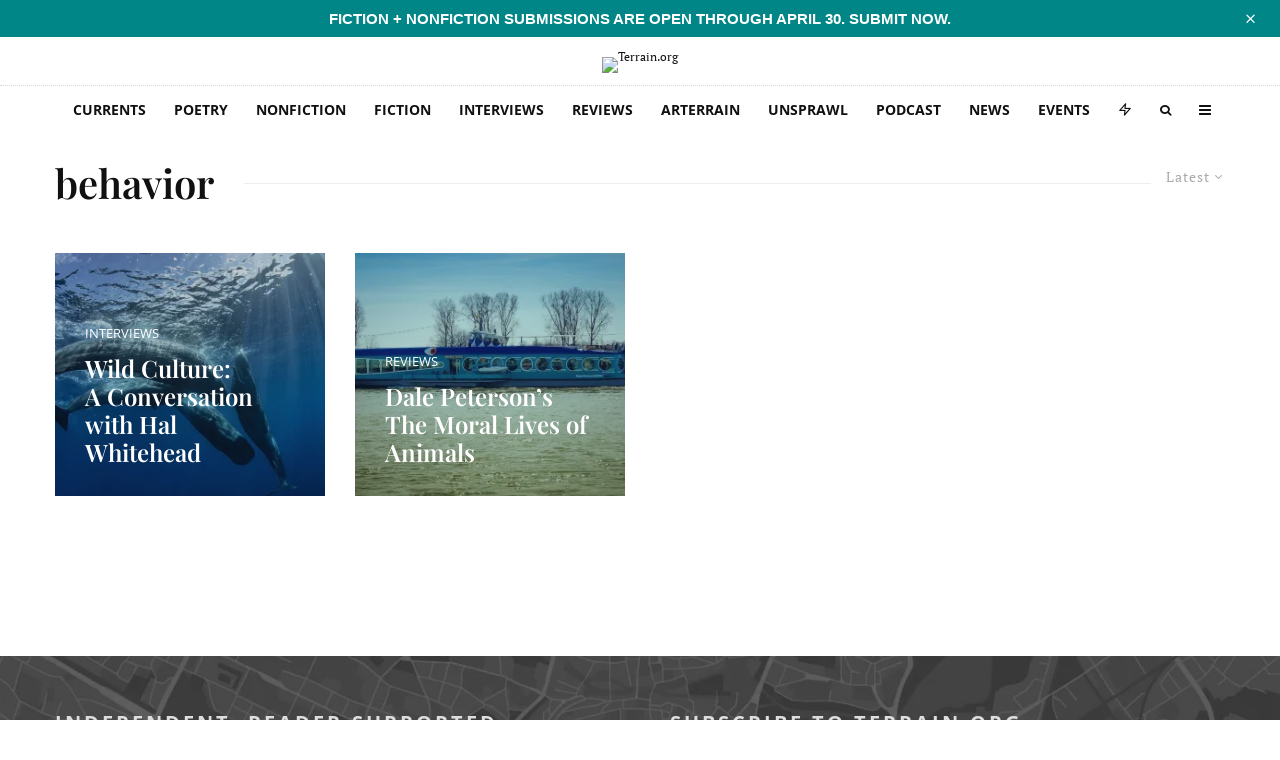

--- FILE ---
content_type: text/html; charset=UTF-8
request_url: https://www.terrain.org/tag/behavior/
body_size: 72901
content:
<!DOCTYPE html>
<html lang="en-US">
<head>
	<meta charset="UTF-8">
			<meta name="viewport" content="width=device-width, initial-scale=1">
		<link rel="profile" href="http://gmpg.org/xfn/11">
		<meta name="theme-color" content="#b2d235">
	<meta name='robots' content='index, follow, max-image-preview:large, max-snippet:-1, max-video-preview:-1' />
<!-- Jetpack Site Verification Tags -->
<meta name="google-site-verification" content="icv3ADNA_cB24o9hFZAy-qFD6ZP5hUYW2xmIvaZfrBY" />

	<!-- This site is optimized with the Yoast SEO plugin v26.8 - https://yoast.com/product/yoast-seo-wordpress/ -->
	<title>behavior Archives - Terrain.org</title>
<style id="wpr-usedcss">img:is([sizes=auto i],[sizes^="auto," i]){contain-intrinsic-size:3000px 1500px}#sm2-container{position:absolute;width:1px;height:1px;overflow:hidden}#sm2-container embed,#sm2-container object{width:48px;height:48px;max-width:48px;max-height:48px}#sm2-container.swf_timedout{position:relative;width:48px;height:48px}#sm2-container.swf_timedout,#sm2-container.swf_timedout embed,#sm2-container.swf_timedout object{min-width:48px;min-height:48px}#sm2-container.swf_unblocked{width:1px;height:1px}#sm2-container.swf_loaded embed,#sm2-container.swf_loaded object,#sm2-container.swf_unblocked embed,#sm2-container.swf_unblocked object{left:-9999em;top:-9999em}#sm2-container.swf_error{display:none}#sm2-container.high_performance{position:absolute;position:fixed}#sm2-container.high_performance{overflow:hidden;bottom:0;left:0;z-index:99}#sm2-container.high_performance.swf_loaded,#sm2-container.high_performance.swf_unblocked{z-index:auto}#sm2-container.high_performance.swf_loaded,#sm2-container.high_performance.swf_unblocked,#sm2-container.high_performance.swf_unblocked embed,#sm2-container.high_performance.swf_unblocked object{height:8px;width:8px}#sm2-container.high_performance.swf_loaded{top:auto;bottom:0;left:0}#sm2-container.high_performance.swf_loaded embed,#sm2-container.high_performance.swf_loaded object,#sm2-container.high_performance.swf_unblocked embed,#sm2-container.high_performance.swf_unblocked object{left:auto;top:auto}#sm2-container.high_performance.swf_timedout{z-index:99}@font-face{font-family:'Open Sans';font-style:normal;font-weight:300;font-stretch:100%;font-display:swap;src:url(https://5d6d6de8.delivery.rocketcdn.me/wp-content/cache/fonts/1/google-fonts/fonts/s/opensans/v40/memvYaGs126MiZpBA-UvWbX2vVnXBbObj2OVTS-muw.woff2) format('woff2');unicode-range:U+0000-00FF,U+0131,U+0152-0153,U+02BB-02BC,U+02C6,U+02DA,U+02DC,U+0304,U+0308,U+0329,U+2000-206F,U+20AC,U+2122,U+2191,U+2193,U+2212,U+2215,U+FEFF,U+FFFD}@font-face{font-family:'Open Sans';font-style:normal;font-weight:400;font-stretch:100%;font-display:swap;src:url(https://5d6d6de8.delivery.rocketcdn.me/wp-content/cache/fonts/1/google-fonts/fonts/s/opensans/v40/memvYaGs126MiZpBA-UvWbX2vVnXBbObj2OVTS-muw.woff2) format('woff2');unicode-range:U+0000-00FF,U+0131,U+0152-0153,U+02BB-02BC,U+02C6,U+02DA,U+02DC,U+0304,U+0308,U+0329,U+2000-206F,U+20AC,U+2122,U+2191,U+2193,U+2212,U+2215,U+FEFF,U+FFFD}@font-face{font-family:'Open Sans';font-style:normal;font-weight:500;font-stretch:100%;font-display:swap;src:url(https://5d6d6de8.delivery.rocketcdn.me/wp-content/cache/fonts/1/google-fonts/fonts/s/opensans/v40/memvYaGs126MiZpBA-UvWbX2vVnXBbObj2OVTS-muw.woff2) format('woff2');unicode-range:U+0000-00FF,U+0131,U+0152-0153,U+02BB-02BC,U+02C6,U+02DA,U+02DC,U+0304,U+0308,U+0329,U+2000-206F,U+20AC,U+2122,U+2191,U+2193,U+2212,U+2215,U+FEFF,U+FFFD}@font-face{font-family:'Open Sans';font-style:normal;font-weight:600;font-stretch:100%;font-display:swap;src:url(https://5d6d6de8.delivery.rocketcdn.me/wp-content/cache/fonts/1/google-fonts/fonts/s/opensans/v40/memvYaGs126MiZpBA-UvWbX2vVnXBbObj2OVTS-muw.woff2) format('woff2');unicode-range:U+0000-00FF,U+0131,U+0152-0153,U+02BB-02BC,U+02C6,U+02DA,U+02DC,U+0304,U+0308,U+0329,U+2000-206F,U+20AC,U+2122,U+2191,U+2193,U+2212,U+2215,U+FEFF,U+FFFD}@font-face{font-family:'Open Sans';font-style:normal;font-weight:700;font-stretch:100%;font-display:swap;src:url(https://5d6d6de8.delivery.rocketcdn.me/wp-content/cache/fonts/1/google-fonts/fonts/s/opensans/v40/memvYaGs126MiZpBA-UvWbX2vVnXBbObj2OVTS-muw.woff2) format('woff2');unicode-range:U+0000-00FF,U+0131,U+0152-0153,U+02BB-02BC,U+02C6,U+02DA,U+02DC,U+0304,U+0308,U+0329,U+2000-206F,U+20AC,U+2122,U+2191,U+2193,U+2212,U+2215,U+FEFF,U+FFFD}@font-face{font-family:'Open Sans';font-style:normal;font-weight:800;font-stretch:100%;font-display:swap;src:url(https://5d6d6de8.delivery.rocketcdn.me/wp-content/cache/fonts/1/google-fonts/fonts/s/opensans/v40/memvYaGs126MiZpBA-UvWbX2vVnXBbObj2OVTS-muw.woff2) format('woff2');unicode-range:U+0000-00FF,U+0131,U+0152-0153,U+02BB-02BC,U+02C6,U+02DA,U+02DC,U+0304,U+0308,U+0329,U+2000-206F,U+20AC,U+2122,U+2191,U+2193,U+2212,U+2215,U+FEFF,U+FFFD}.twb_elementor_control_title{font-size:12px;font-weight:700;line-height:18px;vertical-align:middle;display:flex;align-items:center;margin-bottom:2px;color:#1e1e1e}.twb-dismiss-container.twb-hidden,.twb-hidden,.twb-score-container.twb-hidden,.twb-score-disabled-container.twb-hidden,.twb-score-overlay.twb-hidden{display:none}.twb-notoptimized a,a.twb-see-score{color:#3a70ad;text-decoration:underline;cursor:pointer}.twb-optimized:before{background:url(https://5d6d6de8.delivery.rocketcdn.me/wp-content/plugins/form-maker/booster/assets/images/not_optimized.svg) no-repeat padding-box}.twb-notoptimized:before{background:url(https://5d6d6de8.delivery.rocketcdn.me/wp-content/plugins/form-maker/booster/assets/images/check_score.svg) no-repeat padding-box}.twb-optimizing:before{background:url(https://5d6d6de8.delivery.rocketcdn.me/wp-content/plugins/form-maker/booster/assets/images/loader.svg) no-repeat padding-box;margin:8px 2px;animation:1s linear infinite rotation;width:14px;height:14px;top:-6px}.twb-dismiss-container,.twb-score-container,.twb-score-disabled-container{display:flex;flex-direction:column;padding:20px 25px;background:no-repeat padding-box #23282d;border:1px solid #fffFFF1A;border-radius:6px;color:#fff;position:absolute;z-index:10;margin-top:-2px;width:350px}.twb-dismiss-container{flex-direction:row;width:250px}#wpadminbar .twb-score-overlay,.twb-score-overlay{height:32px;z-index:10;position:absolute;background-color:#2e3338!important;align-items:center;justify-content:center}#wpadminbar .twb-loader,.twb-loader{background:url(https://5d6d6de8.delivery.rocketcdn.me/wp-content/plugins/form-maker/booster/assets/images/loader.svg) no-repeat padding-box;animation:1s linear infinite rotation;width:14px;height:14px}#wpadminbar .twb-reload,.twb-reload{background:url(https://5d6d6de8.delivery.rocketcdn.me/wp-content/plugins/form-maker/booster/assets/images/reload.svg) no-repeat padding-box;width:28px;height:28px;cursor:pointer}#wpadminbar .twb-score-mobile,.twb-score-mobile{margin-right:10px}#wpadminbar .twb-score-desktop,#wpadminbar .twb-score-mobile,.twb-score-desktop,.twb-score-mobile{display:flex;width:150px;padding:10px;background:no-repeat padding-box #fffFFF0D;border-radius:6px}#wpadminbar .twb-score-circle,.twb-score-circle{width:30px;height:30px;position:relative;border-radius:50%;margin-right:12px;background:no-repeat padding-box #fffFFF0D}#wpadminbar .twb-score-circle .twb-score-circle-animated,.twb-score-circle .twb-score-circle-animated{position:absolute;left:50%;top:50%;-webkit-transform:translate(-50%,-50%);-moz-transform:translate(-50%,-50%);transform:translate(-50%,-50%);text-align:center;font:bold 12px/18px Open Sans;letter-spacing:0}#wp-admin-bar-twb_adminbar_info{height:25px}#wpadminbar .twb_admin_bar_menu_header{display:flex;align-items:center;height:25px;padding:2px 8px;box-sizing:border-box;border-radius:2px;color:#fff;font-size:12px;line-height:18px;letter-spacing:.1px;font-weight:700;font-family:'Open Sans';background-color:#22b339;margin-top:3px}#wpadminbar .twb_not_optimized_logo{color:#fff;font-size:12px;line-height:18px;letter-spacing:.1px;font-weight:700;font-family:'Open Sans'}#wpadminbar .twb_admin_bar_menu_header.twb_not_optimized{background-color:transparent}#wpadminbar .twb_admin_bar_menu_header img{width:18px;cursor:pointer;margin-right:4px}#wpadminbar .twb_admin_bar_menu_header.twb_not_optimized img{width:12px;cursor:pointer;margin-right:7px}@keyframes rotation{from{transform:rotate(0)}to{transform:rotate(359deg)}}#wpadminbar .twb_admin_bar_menu{height:100%;cursor:pointer}#wpadminbar div.twb_admin_bar_menu_main{position:absolute;background:0 0;display:block;padding-top:10px;left:10px;font-family:'Open Sans'}#wpadminbar .twb_admin_bar_menu_content{display:inline-block;width:400px;height:auto;padding:25px 25px 20px;background-color:#23282d;border:1px solid #fffFFF1A;border-radius:6px;box-sizing:border-box;font-family:'Open Sans'}#wpadminbar .twb_admin_bar_menu_content .twb_score_inprogress span{display:inline-block;width:16px;height:16px;background-size:16px!important;margin-left:0;margin-right:5px;background:url(https://5d6d6de8.delivery.rocketcdn.me/wp-content/plugins/form-maker/booster/assets/images/loader_green.svg) no-repeat padding-box;animation:1s linear infinite rotation;background-position:top 2px}#wpadminbar .twb_admin_bar_menu_content .twb_check_score_button{width:180px;height:30px;line-height:30px;box-sizing:border-box;text-decoration:none;background-color:#22b339;color:#fff;border-radius:4px;text-align:center;margin-top:20px;float:right;cursor:pointer}#wpadminbar .twb_admin_bar_menu_main hr{height:1px;background-color:#fffFFF1A;margin:20px 0;border:none}#wpadminbar .twb-score-container{border:none}#wpadminbar .twb-score-circle .twb-score-circle-animated{color:#fff!important}#wpadminbar .twb-load-time{line-height:0}#wpadminbar .twb-score-circle,.twb-score-circle{margin-right:8px}#wpadminbar .twb-hidden{display:none!important}img.emoji{display:inline!important;border:none!important;box-shadow:none!important;height:1em!important;width:1em!important;margin:0 .07em!important;vertical-align:-.1em!important;background:0 0!important;padding:0!important}:where(.wp-block-button__link){border-radius:9999px;box-shadow:none;padding:calc(.667em + 2px) calc(1.333em + 2px);text-decoration:none}:root :where(.wp-block-button .wp-block-button__link.is-style-outline),:root :where(.wp-block-button.is-style-outline>.wp-block-button__link){border:2px solid;padding:.667em 1.333em}:root :where(.wp-block-button .wp-block-button__link.is-style-outline:not(.has-text-color)),:root :where(.wp-block-button.is-style-outline>.wp-block-button__link:not(.has-text-color)){color:currentColor}:root :where(.wp-block-button .wp-block-button__link.is-style-outline:not(.has-background)),:root :where(.wp-block-button.is-style-outline>.wp-block-button__link:not(.has-background)){background-color:initial;background-image:none}:where(.wp-block-calendar table:not(.has-background) th){background:#ddd}:where(.wp-block-columns){margin-bottom:1.75em}:where(.wp-block-columns.has-background){padding:1.25em 2.375em}:where(.wp-block-post-comments input[type=submit]){border:none}:where(.wp-block-cover-image:not(.has-text-color)),:where(.wp-block-cover:not(.has-text-color)){color:#fff}:where(.wp-block-cover-image.is-light:not(.has-text-color)),:where(.wp-block-cover.is-light:not(.has-text-color)){color:#000}:root :where(.wp-block-cover h1:not(.has-text-color)),:root :where(.wp-block-cover h2:not(.has-text-color)),:root :where(.wp-block-cover h3:not(.has-text-color)),:root :where(.wp-block-cover h4:not(.has-text-color)),:root :where(.wp-block-cover h5:not(.has-text-color)),:root :where(.wp-block-cover h6:not(.has-text-color)),:root :where(.wp-block-cover p:not(.has-text-color)){color:inherit}.wp-block-embed__wrapper{position:relative}:where(.wp-block-file){margin-bottom:1.5em}:where(.wp-block-file__button){border-radius:2em;display:inline-block;padding:.5em 1em}:where(.wp-block-file__button):is(a):active,:where(.wp-block-file__button):is(a):focus,:where(.wp-block-file__button):is(a):hover,:where(.wp-block-file__button):is(a):visited{box-shadow:none;color:#fff;opacity:.85;text-decoration:none}.wp-block-gallery:not(.has-nested-images){display:flex;flex-wrap:wrap;list-style-type:none;margin:0;padding:0}.wp-block-gallery:not(.has-nested-images) figcaption{flex-grow:1}.wp-block-gallery:not(.has-nested-images).alignright{max-width:420px;width:100%}:where(.wp-block-group.wp-block-group-is-layout-constrained){position:relative}.wp-block-image a{display:inline-block}.wp-block-image img{box-sizing:border-box;height:auto;max-width:100%;vertical-align:bottom}@media (prefers-reduced-motion:no-preference){.wp-block-image img.hide{visibility:hidden}.wp-block-image img.show{animation:.4s show-content-image}}.wp-block-image[style*=border-radius] img,.wp-block-image[style*=border-radius]>a{border-radius:inherit}.wp-block-image.aligncenter{text-align:center}.wp-block-image.alignwide a{width:100%}.wp-block-image.alignwide img{height:auto;width:100%}.wp-block-image .aligncenter,.wp-block-image .alignright,.wp-block-image.aligncenter,.wp-block-image.alignright{display:table}.wp-block-image .aligncenter>figcaption,.wp-block-image .alignright>figcaption,.wp-block-image.aligncenter>figcaption,.wp-block-image.alignright>figcaption{caption-side:bottom;display:table-caption}.wp-block-image .alignright{float:right;margin:.5em 0 .5em 1em}.wp-block-image .aligncenter{margin-left:auto;margin-right:auto}.wp-block-image :where(figcaption){margin-bottom:1em;margin-top:.5em}:root :where(.wp-block-image.is-style-rounded img,.wp-block-image .is-style-rounded img){border-radius:9999px}.wp-block-image figure{margin:0}@keyframes show-content-image{0%{visibility:hidden}99%{visibility:hidden}to{visibility:visible}}:where(.wp-block-latest-comments:not([style*=line-height] .wp-block-latest-comments__comment)){line-height:1.1}:where(.wp-block-latest-comments:not([style*=line-height] .wp-block-latest-comments__comment-excerpt p)){line-height:1.8}:root :where(.wp-block-latest-posts.is-grid){padding:0}:root :where(.wp-block-latest-posts.wp-block-latest-posts__list){padding-left:0}ol,ul{box-sizing:border-box}:root :where(.wp-block-list.has-background){padding:1.25em 2.375em}:where(.wp-block-navigation.has-background .wp-block-navigation-item a:not(.wp-element-button)),:where(.wp-block-navigation.has-background .wp-block-navigation-submenu a:not(.wp-element-button)){padding:.5em 1em}:where(.wp-block-navigation .wp-block-navigation__submenu-container .wp-block-navigation-item a:not(.wp-element-button)),:where(.wp-block-navigation .wp-block-navigation__submenu-container .wp-block-navigation-submenu a:not(.wp-element-button)),:where(.wp-block-navigation .wp-block-navigation__submenu-container .wp-block-navigation-submenu button.wp-block-navigation-item__content),:where(.wp-block-navigation .wp-block-navigation__submenu-container .wp-block-pages-list__item button.wp-block-navigation-item__content){padding:.5em 1em}:root :where(p.has-background){padding:1.25em 2.375em}:where(p.has-text-color:not(.has-link-color)) a{color:inherit}:where(.wp-block-post-comments-form) input:not([type=submit]),:where(.wp-block-post-comments-form) textarea{border:1px solid #949494;font-family:inherit;font-size:1em}:where(.wp-block-post-comments-form) input:where(:not([type=submit]):not([type=checkbox])),:where(.wp-block-post-comments-form) textarea{padding:calc(.667em + 2px)}:where(.wp-block-post-excerpt){box-sizing:border-box;margin-bottom:var(--wp--style--block-gap);margin-top:var(--wp--style--block-gap)}:where(.wp-block-preformatted.has-background){padding:1.25em 2.375em}:where(.wp-block-search__button){border:1px solid #ccc;padding:6px 10px}:where(.wp-block-search__input){font-family:inherit;font-size:inherit;font-style:inherit;font-weight:inherit;letter-spacing:inherit;line-height:inherit;text-transform:inherit}:where(.wp-block-search__button-inside .wp-block-search__inside-wrapper){border:1px solid #949494;box-sizing:border-box;padding:4px}:where(.wp-block-search__button-inside .wp-block-search__inside-wrapper) .wp-block-search__input{border:none;border-radius:0;padding:0 4px}:where(.wp-block-search__button-inside .wp-block-search__inside-wrapper) .wp-block-search__input:focus{outline:0}:where(.wp-block-search__button-inside .wp-block-search__inside-wrapper) :where(.wp-block-search__button){padding:4px 8px}:root :where(.wp-block-separator.is-style-dots){height:auto;line-height:1;text-align:center}:root :where(.wp-block-separator.is-style-dots):before{color:currentColor;content:"···";font-family:serif;font-size:1.5em;letter-spacing:2em;padding-left:2em}:root :where(.wp-block-site-logo.is-style-rounded){border-radius:9999px}:where(.wp-block-social-links:not(.is-style-logos-only)) .wp-social-link{background-color:#f0f0f0;color:#444}:where(.wp-block-social-links:not(.is-style-logos-only)) .wp-social-link-amazon{background-color:#f90;color:#fff}:where(.wp-block-social-links:not(.is-style-logos-only)) .wp-social-link-bandcamp{background-color:#1ea0c3;color:#fff}:where(.wp-block-social-links:not(.is-style-logos-only)) .wp-social-link-behance{background-color:#0757fe;color:#fff}:where(.wp-block-social-links:not(.is-style-logos-only)) .wp-social-link-bluesky{background-color:#0a7aff;color:#fff}:where(.wp-block-social-links:not(.is-style-logos-only)) .wp-social-link-codepen{background-color:#1e1f26;color:#fff}:where(.wp-block-social-links:not(.is-style-logos-only)) .wp-social-link-deviantart{background-color:#02e49b;color:#fff}:where(.wp-block-social-links:not(.is-style-logos-only)) .wp-social-link-dribbble{background-color:#e94c89;color:#fff}:where(.wp-block-social-links:not(.is-style-logos-only)) .wp-social-link-dropbox{background-color:#4280ff;color:#fff}:where(.wp-block-social-links:not(.is-style-logos-only)) .wp-social-link-etsy{background-color:#f45800;color:#fff}:where(.wp-block-social-links:not(.is-style-logos-only)) .wp-social-link-facebook{background-color:#0866ff;color:#fff}:where(.wp-block-social-links:not(.is-style-logos-only)) .wp-social-link-fivehundredpx{background-color:#000;color:#fff}:where(.wp-block-social-links:not(.is-style-logos-only)) .wp-social-link-flickr{background-color:#0461dd;color:#fff}:where(.wp-block-social-links:not(.is-style-logos-only)) .wp-social-link-foursquare{background-color:#e65678;color:#fff}:where(.wp-block-social-links:not(.is-style-logos-only)) .wp-social-link-github{background-color:#24292d;color:#fff}:where(.wp-block-social-links:not(.is-style-logos-only)) .wp-social-link-goodreads{background-color:#eceadd;color:#382110}:where(.wp-block-social-links:not(.is-style-logos-only)) .wp-social-link-google{background-color:#ea4434;color:#fff}:where(.wp-block-social-links:not(.is-style-logos-only)) .wp-social-link-gravatar{background-color:#1d4fc4;color:#fff}:where(.wp-block-social-links:not(.is-style-logos-only)) .wp-social-link-instagram{background-color:#f00075;color:#fff}:where(.wp-block-social-links:not(.is-style-logos-only)) .wp-social-link-lastfm{background-color:#e21b24;color:#fff}:where(.wp-block-social-links:not(.is-style-logos-only)) .wp-social-link-linkedin{background-color:#0d66c2;color:#fff}:where(.wp-block-social-links:not(.is-style-logos-only)) .wp-social-link-mastodon{background-color:#3288d4;color:#fff}:where(.wp-block-social-links:not(.is-style-logos-only)) .wp-social-link-medium{background-color:#000;color:#fff}:where(.wp-block-social-links:not(.is-style-logos-only)) .wp-social-link-meetup{background-color:#f6405f;color:#fff}:where(.wp-block-social-links:not(.is-style-logos-only)) .wp-social-link-patreon{background-color:#000;color:#fff}:where(.wp-block-social-links:not(.is-style-logos-only)) .wp-social-link-pinterest{background-color:#e60122;color:#fff}:where(.wp-block-social-links:not(.is-style-logos-only)) .wp-social-link-pocket{background-color:#ef4155;color:#fff}:where(.wp-block-social-links:not(.is-style-logos-only)) .wp-social-link-reddit{background-color:#ff4500;color:#fff}:where(.wp-block-social-links:not(.is-style-logos-only)) .wp-social-link-skype{background-color:#0478d7;color:#fff}:where(.wp-block-social-links:not(.is-style-logos-only)) .wp-social-link-snapchat{background-color:#fefc00;color:#fff;stroke:#000}:where(.wp-block-social-links:not(.is-style-logos-only)) .wp-social-link-soundcloud{background-color:#ff5600;color:#fff}:where(.wp-block-social-links:not(.is-style-logos-only)) .wp-social-link-spotify{background-color:#1bd760;color:#fff}:where(.wp-block-social-links:not(.is-style-logos-only)) .wp-social-link-telegram{background-color:#2aabee;color:#fff}:where(.wp-block-social-links:not(.is-style-logos-only)) .wp-social-link-threads{background-color:#000;color:#fff}:where(.wp-block-social-links:not(.is-style-logos-only)) .wp-social-link-tiktok{background-color:#000;color:#fff}:where(.wp-block-social-links:not(.is-style-logos-only)) .wp-social-link-tumblr{background-color:#011835;color:#fff}:where(.wp-block-social-links:not(.is-style-logos-only)) .wp-social-link-twitch{background-color:#6440a4;color:#fff}:where(.wp-block-social-links:not(.is-style-logos-only)) .wp-social-link-twitter{background-color:#1da1f2;color:#fff}:where(.wp-block-social-links:not(.is-style-logos-only)) .wp-social-link-vimeo{background-color:#1eb7ea;color:#fff}:where(.wp-block-social-links:not(.is-style-logos-only)) .wp-social-link-vk{background-color:#4680c2;color:#fff}:where(.wp-block-social-links:not(.is-style-logos-only)) .wp-social-link-wordpress{background-color:#3499cd;color:#fff}:where(.wp-block-social-links:not(.is-style-logos-only)) .wp-social-link-whatsapp{background-color:#25d366;color:#fff}:where(.wp-block-social-links:not(.is-style-logos-only)) .wp-social-link-x{background-color:#000;color:#fff}:where(.wp-block-social-links:not(.is-style-logos-only)) .wp-social-link-yelp{background-color:#d32422;color:#fff}:where(.wp-block-social-links:not(.is-style-logos-only)) .wp-social-link-youtube{background-color:red;color:#fff}:where(.wp-block-social-links.is-style-logos-only) .wp-social-link{background:0 0}:where(.wp-block-social-links.is-style-logos-only) .wp-social-link svg{height:1.25em;width:1.25em}:where(.wp-block-social-links.is-style-logos-only) .wp-social-link-amazon{color:#f90}:where(.wp-block-social-links.is-style-logos-only) .wp-social-link-bandcamp{color:#1ea0c3}:where(.wp-block-social-links.is-style-logos-only) .wp-social-link-behance{color:#0757fe}:where(.wp-block-social-links.is-style-logos-only) .wp-social-link-bluesky{color:#0a7aff}:where(.wp-block-social-links.is-style-logos-only) .wp-social-link-codepen{color:#1e1f26}:where(.wp-block-social-links.is-style-logos-only) .wp-social-link-deviantart{color:#02e49b}:where(.wp-block-social-links.is-style-logos-only) .wp-social-link-dribbble{color:#e94c89}:where(.wp-block-social-links.is-style-logos-only) .wp-social-link-dropbox{color:#4280ff}:where(.wp-block-social-links.is-style-logos-only) .wp-social-link-etsy{color:#f45800}:where(.wp-block-social-links.is-style-logos-only) .wp-social-link-facebook{color:#0866ff}:where(.wp-block-social-links.is-style-logos-only) .wp-social-link-fivehundredpx{color:#000}:where(.wp-block-social-links.is-style-logos-only) .wp-social-link-flickr{color:#0461dd}:where(.wp-block-social-links.is-style-logos-only) .wp-social-link-foursquare{color:#e65678}:where(.wp-block-social-links.is-style-logos-only) .wp-social-link-github{color:#24292d}:where(.wp-block-social-links.is-style-logos-only) .wp-social-link-goodreads{color:#382110}:where(.wp-block-social-links.is-style-logos-only) .wp-social-link-google{color:#ea4434}:where(.wp-block-social-links.is-style-logos-only) .wp-social-link-gravatar{color:#1d4fc4}:where(.wp-block-social-links.is-style-logos-only) .wp-social-link-instagram{color:#f00075}:where(.wp-block-social-links.is-style-logos-only) .wp-social-link-lastfm{color:#e21b24}:where(.wp-block-social-links.is-style-logos-only) .wp-social-link-linkedin{color:#0d66c2}:where(.wp-block-social-links.is-style-logos-only) .wp-social-link-mastodon{color:#3288d4}:where(.wp-block-social-links.is-style-logos-only) .wp-social-link-medium{color:#000}:where(.wp-block-social-links.is-style-logos-only) .wp-social-link-meetup{color:#f6405f}:where(.wp-block-social-links.is-style-logos-only) .wp-social-link-patreon{color:#000}:where(.wp-block-social-links.is-style-logos-only) .wp-social-link-pinterest{color:#e60122}:where(.wp-block-social-links.is-style-logos-only) .wp-social-link-pocket{color:#ef4155}:where(.wp-block-social-links.is-style-logos-only) .wp-social-link-reddit{color:#ff4500}:where(.wp-block-social-links.is-style-logos-only) .wp-social-link-skype{color:#0478d7}:where(.wp-block-social-links.is-style-logos-only) .wp-social-link-snapchat{color:#fff;stroke:#000}:where(.wp-block-social-links.is-style-logos-only) .wp-social-link-soundcloud{color:#ff5600}:where(.wp-block-social-links.is-style-logos-only) .wp-social-link-spotify{color:#1bd760}:where(.wp-block-social-links.is-style-logos-only) .wp-social-link-telegram{color:#2aabee}:where(.wp-block-social-links.is-style-logos-only) .wp-social-link-threads{color:#000}:where(.wp-block-social-links.is-style-logos-only) .wp-social-link-tiktok{color:#000}:where(.wp-block-social-links.is-style-logos-only) .wp-social-link-tumblr{color:#011835}:where(.wp-block-social-links.is-style-logos-only) .wp-social-link-twitch{color:#6440a4}:where(.wp-block-social-links.is-style-logos-only) .wp-social-link-twitter{color:#1da1f2}:where(.wp-block-social-links.is-style-logos-only) .wp-social-link-vimeo{color:#1eb7ea}:where(.wp-block-social-links.is-style-logos-only) .wp-social-link-vk{color:#4680c2}:where(.wp-block-social-links.is-style-logos-only) .wp-social-link-whatsapp{color:#25d366}:where(.wp-block-social-links.is-style-logos-only) .wp-social-link-wordpress{color:#3499cd}:where(.wp-block-social-links.is-style-logos-only) .wp-social-link-x{color:#000}:where(.wp-block-social-links.is-style-logos-only) .wp-social-link-yelp{color:#d32422}:where(.wp-block-social-links.is-style-logos-only) .wp-social-link-youtube{color:red}:root :where(.wp-block-social-links .wp-social-link a){padding:.25em}:root :where(.wp-block-social-links.is-style-logos-only .wp-social-link a){padding:0}:root :where(.wp-block-social-links.is-style-pill-shape .wp-social-link a){padding-left:.66667em;padding-right:.66667em}:root :where(.wp-block-tag-cloud.is-style-outline){display:flex;flex-wrap:wrap;gap:1ch}:root :where(.wp-block-tag-cloud.is-style-outline a){border:1px solid;font-size:unset!important;margin-right:0;padding:1ch 2ch;text-decoration:none!important}:root :where(.wp-block-table-of-contents){box-sizing:border-box}:where(.wp-block-term-description){box-sizing:border-box;margin-bottom:var(--wp--style--block-gap);margin-top:var(--wp--style--block-gap)}:where(pre.wp-block-verse){font-family:inherit}.entry-content{counter-reset:footnotes}:root{--wp--preset--font-size--normal:16px;--wp--preset--font-size--huge:42px}.aligncenter{clear:both}html :where(.has-border-color){border-style:solid}html :where([style*=border-top-color]){border-top-style:solid}html :where([style*=border-right-color]){border-right-style:solid}html :where([style*=border-bottom-color]){border-bottom-style:solid}html :where([style*=border-left-color]){border-left-style:solid}html :where([style*=border-width]){border-style:solid}html :where([style*=border-top-width]){border-top-style:solid}html :where([style*=border-right-width]){border-right-style:solid}html :where([style*=border-bottom-width]){border-bottom-style:solid}html :where([style*=border-left-width]){border-left-style:solid}html :where(img[class*=wp-image-]){height:auto;max-width:100%}:where(figure){margin:0 0 1em}html :where(.is-position-sticky){--wp-admin--admin-bar--position-offset:var(--wp-admin--admin-bar--height,0px)}@media screen and (max-width:600px){html :where(.is-position-sticky){--wp-admin--admin-bar--position-offset:0px}}:root{--wp--preset--aspect-ratio--square:1;--wp--preset--aspect-ratio--4-3:4/3;--wp--preset--aspect-ratio--3-4:3/4;--wp--preset--aspect-ratio--3-2:3/2;--wp--preset--aspect-ratio--2-3:2/3;--wp--preset--aspect-ratio--16-9:16/9;--wp--preset--aspect-ratio--9-16:9/16;--wp--preset--color--black:#000000;--wp--preset--color--cyan-bluish-gray:#abb8c3;--wp--preset--color--white:#ffffff;--wp--preset--color--pale-pink:#f78da7;--wp--preset--color--vivid-red:#cf2e2e;--wp--preset--color--luminous-vivid-orange:#ff6900;--wp--preset--color--luminous-vivid-amber:#fcb900;--wp--preset--color--light-green-cyan:#7bdcb5;--wp--preset--color--vivid-green-cyan:#00d084;--wp--preset--color--pale-cyan-blue:#8ed1fc;--wp--preset--color--vivid-cyan-blue:#0693e3;--wp--preset--color--vivid-purple:#9b51e0;--wp--preset--gradient--vivid-cyan-blue-to-vivid-purple:linear-gradient(135deg,rgba(6, 147, 227, 1) 0%,rgb(155, 81, 224) 100%);--wp--preset--gradient--light-green-cyan-to-vivid-green-cyan:linear-gradient(135deg,rgb(122, 220, 180) 0%,rgb(0, 208, 130) 100%);--wp--preset--gradient--luminous-vivid-amber-to-luminous-vivid-orange:linear-gradient(135deg,rgba(252, 185, 0, 1) 0%,rgba(255, 105, 0, 1) 100%);--wp--preset--gradient--luminous-vivid-orange-to-vivid-red:linear-gradient(135deg,rgba(255, 105, 0, 1) 0%,rgb(207, 46, 46) 100%);--wp--preset--gradient--very-light-gray-to-cyan-bluish-gray:linear-gradient(135deg,rgb(238, 238, 238) 0%,rgb(169, 184, 195) 100%);--wp--preset--gradient--cool-to-warm-spectrum:linear-gradient(135deg,rgb(74, 234, 220) 0%,rgb(151, 120, 209) 20%,rgb(207, 42, 186) 40%,rgb(238, 44, 130) 60%,rgb(251, 105, 98) 80%,rgb(254, 248, 76) 100%);--wp--preset--gradient--blush-light-purple:linear-gradient(135deg,rgb(255, 206, 236) 0%,rgb(152, 150, 240) 100%);--wp--preset--gradient--blush-bordeaux:linear-gradient(135deg,rgb(254, 205, 165) 0%,rgb(254, 45, 45) 50%,rgb(107, 0, 62) 100%);--wp--preset--gradient--luminous-dusk:linear-gradient(135deg,rgb(255, 203, 112) 0%,rgb(199, 81, 192) 50%,rgb(65, 88, 208) 100%);--wp--preset--gradient--pale-ocean:linear-gradient(135deg,rgb(255, 245, 203) 0%,rgb(182, 227, 212) 50%,rgb(51, 167, 181) 100%);--wp--preset--gradient--electric-grass:linear-gradient(135deg,rgb(202, 248, 128) 0%,rgb(113, 206, 126) 100%);--wp--preset--gradient--midnight:linear-gradient(135deg,rgb(2, 3, 129) 0%,rgb(40, 116, 252) 100%);--wp--preset--font-size--small:13px;--wp--preset--font-size--medium:20px;--wp--preset--font-size--large:36px;--wp--preset--font-size--x-large:42px;--wp--preset--spacing--20:0.44rem;--wp--preset--spacing--30:0.67rem;--wp--preset--spacing--40:1rem;--wp--preset--spacing--50:1.5rem;--wp--preset--spacing--60:2.25rem;--wp--preset--spacing--70:3.38rem;--wp--preset--spacing--80:5.06rem;--wp--preset--shadow--natural:6px 6px 9px rgba(0, 0, 0, .2);--wp--preset--shadow--deep:12px 12px 50px rgba(0, 0, 0, .4);--wp--preset--shadow--sharp:6px 6px 0px rgba(0, 0, 0, .2);--wp--preset--shadow--outlined:6px 6px 0px -3px rgba(255, 255, 255, 1),6px 6px rgba(0, 0, 0, 1);--wp--preset--shadow--crisp:6px 6px 0px rgba(0, 0, 0, 1)}:where(.is-layout-flex){gap:.5em}:where(.is-layout-grid){gap:.5em}:where(.wp-block-post-template.is-layout-flex){gap:1.25em}:where(.wp-block-post-template.is-layout-grid){gap:1.25em}:where(.wp-block-columns.is-layout-flex){gap:2em}:where(.wp-block-columns.is-layout-grid){gap:2em}:root :where(.wp-block-pullquote){font-size:1.5em;line-height:1.6}.fbx-modal,.fbx-modal *{box-sizing:content-box}.fbx-modal{position:fixed;top:0;left:0;z-index:9000001;visibility:hidden;width:100%;height:100%;font-family:"Segoe UI",Helvetica,Arial,"Sans Serif",serif;line-height:normal;outline:0!important;transform:translate3d(0,0,0);perspective:0}.fbx-modal.fbx-loading,.fbx-modal.fbx-show{visibility:visible}.fbx-no-scroll{overflow:hidden!important}.fbx-inner-spacer{display:none;padding:40px}.fbx-inner{position:absolute;top:50%;left:50%;visibility:hidden;overflow:visible!important;margin-top:-5px;margin-left:-5px;min-width:100px;min-height:100px;width:100px;height:100px;z-index:100002}.fbx-show .fbx-inner{visibility:visible}.fbx-loader{position:absolute;top:50%;left:50%;visibility:hidden;z-index:100005;width:80px;height:80px;font-size:16px;transform:translateX(-50%) translateY(-50%)}.fbx-loader .fbx-icon{width:48px;height:48px;margin-top:-24px;margin-left:-24px;transform:none}.fbx-loading .fbx-loader{visibility:visible}.fbx-loading .fbx-loader .fbx-icon{animation:2s linear infinite spin}.fbx-phone.fbx-portrait .fbx-loader{top:calc(50% + 20px)}@keyframes spin{0%{transform:rotate(0)}100%{transform:rotate(359deg)}}.fbx-stage{position:absolute;top:0;left:0;margin:0;padding:0;width:100%;height:100%;outline:0;border:none;overflow:hidden}.fbx-item-current,.fbx-item-next{-webkit-user-drag:none;position:absolute;top:0;left:0;margin:0;padding:0;width:100%;height:100%;outline:0;border:none;overflow:auto}.fbx-loading .fbx-item-current,.fbx-loading .fbx-item-next{overflow:hidden}.fbx-item-next{z-index:100001}.fbx-item-current{z-index:100002}.fbx-error-msg{width:240px;height:240px;position:relative}.fbx-error-msg>svg{width:auto;height:150px;display:block;top:calc(50% - 20px)}.fbx-error-msg>p{position:absolute;bottom:24px;text-align:center;width:100%;margin:0}.fbx-item-embed,.fbx-item-iframe,.fbx-item-image,.fbx-item-video{margin:0;padding:0;width:100%;height:100%;outline:0;border:none;display:block}.fbx-item-video>.fbx-video{background-color:#000}.fbx-item-embed embed,.fbx-item-embed iframe,.fbx-item-embed object{margin-bottom:0}.fbx-item-embed>embed,.fbx-item-embed>iframe,.fbx-item-embed>object{max-width:100%;max-height:100%}.fbx-ios-12-or-below .fbx-item-current{-webkit-overflow-scrolling:touch!important;overflow:auto!important}.fbx-ios-12-or-below .fbx-item-iframe{width:1px;min-width:100%}.fbx-close,.fbx-next,.fbx-prev{position:absolute;z-index:100006;display:block;outline:0!important;text-decoration:none;cursor:pointer}.fbx-no-buttons .fbx-next,.fbx-no-buttons .fbx-prev{display:none!important}.fbx-credit{position:absolute;z-index:100003;text-transform:lowercase;font-size:10px}.fbx-credit em{font-style:normal;font-size:10px}.fbx-credit a{text-decoration:none;font-size:10px}.fbx-credit a span{letter-spacing:1px;font-size:10px}.fbx-count{position:absolute;z-index:100002;width:100%;text-align:center;font-size:10px}.fbx-btn-transition{transition-property:color,border-color,opacity,box-shadow,filter,-webkit-filter;transition-duration:.2s,.2s,.2s,.2s,.2s,.2s;transition-timing-function:ease-in,linear,ease-in,ease-in,ease-in,ease-in;outline:0}.fbx-phone .fbx-count{display:none}.fbx-phone .fbx-credit em{display:none}.fbx-phone.fbx-landscape.fbx-no-nav .fbx-next,.fbx-phone.fbx-landscape.fbx-no-nav .fbx-prev{display:none}.fbx-modal.fbx-phone .fbx-inner{border:none}.fbx-modal.fbx-phone .fbx-close,.fbx-modal.fbx-phone .fbx-next,.fbx-modal.fbx-phone .fbx-prev{position:fixed}.fbx-modal.fbx-phone .fbx-credit{bottom:2px;left:2px}.fbx-modal.fbx-phone.fbx-portrait .fbx-inner-spacer{padding:45px 5px 5px}.fbx-modal.fbx-phone.fbx-portrait .fbx-close,.fbx-modal.fbx-phone.fbx-portrait .fbx-next,.fbx-modal.fbx-phone.fbx-portrait .fbx-prev{border:none;opacity:1;margin:0;top:0;bottom:auto;width:auto;height:40px;border-radius:0;line-height:40px}.fbx-modal.fbx-phone.fbx-portrait .fbx-prev{left:0;right:66%}.fbx-modal.fbx-phone.fbx-portrait .fbx-next{left:33%;right:33%}.fbx-modal.fbx-phone.fbx-portrait .fbx-close{left:66%;right:0}.fbx-modal.fbx-phone.fbx-portrait.fbx-no-buttons .fbx-close{left:0;right:0}.fbx-modal.fbx-phone.fbx-landscape{border-right-width:46px;border-right-style:solid;box-sizing:border-box}.fbx-modal.fbx-phone.fbx-landscape .fbx-inner-spacer{padding:5px}.fbx-modal.fbx-phone.fbx-landscape .fbx-close,.fbx-modal.fbx-phone.fbx-landscape .fbx-next,.fbx-modal.fbx-phone.fbx-landscape .fbx-prev{bottom:auto;left:auto;right:-45px;width:44px;height:44px;line-height:44px;border:none;opacity:1;margin:0}.fbx-modal.fbx-phone.fbx-landscape .fbx-close{top:0;height:60px}.fbx-modal.fbx-phone.fbx-landscape .fbx-prev{top:62px}.fbx-modal.fbx-phone.fbx-landscape .fbx-next{top:108px}.fbx-icon{display:inline-block;fill:currentColor;position:absolute;top:50%;left:50%;transform:translateX(-50%) translateY(-50%)}.fbx-loader{box-shadow:0 0 3px rgba(0,0,0,.4)}.fbx-rounded .fbx-prev.fbx-btn-shadow,.fbx-rounded .fbx-prev.fbx-btn-shadow:hover{box-shadow:-2px 0 2px rgba(0,0,0,.4)}.fbx-rounded .fbx-next.fbx-btn-shadow,.fbx-rounded .fbx-next.fbx-btn-shadow:hover{box-shadow:2px 0 2px rgba(0,0,0,.4)}.fbx-fullscreen-mode .fbx-btn-shadow,.fbx-fullscreen-mode .fbx-next.fbx-btn-shadow,.fbx-fullscreen-mode .fbx-prev.fbx-btn-shadow,.fbx-inner-shadow,.fbx-rounded .fbx-btn-shadow,.fbx-sticky-buttons .fbx-next.fbx-btn-shadow,.fbx-sticky-buttons .fbx-prev.fbx-btn-shadow{box-shadow:0 0 12px rgba(0,0,0,.4)}@media (hover:hover){.fbx-close:hover,.fbx-next:hover,.fbx-prev:hover{text-decoration:none}.fbx-credit a:hover span{text-decoration:underline}.fbx-fullscreen-mode .fbx-btn-shadow:hover,.fbx-fullscreen-mode .fbx-next.fbx-btn-shadow:hover,.fbx-fullscreen-mode .fbx-prev.fbx-btn-shadow:hover,.fbx-rounded .fbx-btn-shadow:hover,.fbx-sticky-buttons .fbx-next.fbx-btn-shadow:hover,.fbx-sticky-buttons .fbx-prev.fbx-btn-shadow:hover{box-shadow:0 0 6px rgba(0,0,0,.4)}}.fbx-flat .fbx-inner-shadow{box-shadow:0 5px 35px rgba(0,0,0,.65)}.fbx-flat .fbx-inner-shadow,.fbx-flat .fbx-loader,.fbx-flat.fbx-fullscreen-mode .fbx-btn-shadow,.fbx-flat.fbx-fullscreen-mode .fbx-btn-shadow:hover,.fbx-flat.fbx-fullscreen-mode .fbx-next.fbx-btn-shadow,.fbx-flat.fbx-fullscreen-mode .fbx-next.fbx-btn-shadow:hover,.fbx-flat.fbx-fullscreen-mode .fbx-prev.fbx-btn-shadow,.fbx-flat.fbx-fullscreen-mode .fbx-prev.fbx-btn-shadow:hover,.fbx-flat.fbx-sticky-buttons .fbx-next.fbx-btn-shadow,.fbx-flat.fbx-sticky-buttons .fbx-next.fbx-btn-shadow:hover,.fbx-flat.fbx-sticky-buttons .fbx-prev.fbx-btn-shadow,.fbx-flat.fbx-sticky-buttons .fbx-prev.fbx-btn-shadow:hover{box-shadow:none}.fbx-flat .fbx-loader .fbx-icon,.fbx-flat:not(.fbx-phone) .fbx-btn-shadow .fbx-icon{filter:drop-shadow(0 0 3px rgba(0, 0, 0, 1))}.fbx-flat:not(.fbx-phone) .fbx-btn-shadow:hover .fbx-icon{filter:drop-shadow(0 0 1px rgba(0, 0, 0, 1))}.fbx-modal.fbx-phone.fbx-fullscreen-mode .fbx-btn-shadow,.fbx-modal.fbx-phone.fbx-fullscreen-mode .fbx-next.fbx-btn-shadow,.fbx-modal.fbx-phone.fbx-fullscreen-mode .fbx-prev.fbx-btn-shadow,.fbx-modal.fbx-phone.fbx-rounded .fbx-btn-shadow,.fbx-modal.fbx-phone.fbx-sticky-buttons .fbx-next.fbx-btn-shadow,.fbx-modal.fbx-phone.fbx-sticky-buttons .fbx-prev.fbx-btn-shadow{box-shadow:none}.fbx-rounded .fbx-inner{border:8px solid transparent;border-radius:6px}.fbx-rounded .fbx-item-current,.fbx-rounded .fbx-item-image,.fbx-rounded .fbx-item-next{border-radius:3px}.fbx-rounded .fbx-loader{border-radius:50%}.fbx-rounded .fbx-close{top:-21px;right:-21px;width:28px;height:28px;line-height:28px;border:3px solid transparent;border-radius:50%}.fbx-rounded .fbx-next,.fbx-rounded .fbx-prev{position:absolute;top:50%;margin-top:-50px;width:30px;height:100px;line-height:100px;border:3px solid transparent}.fbx-rounded .fbx-prev{left:-40px;border-radius:6px 0 0 6px}.fbx-rounded .fbx-next{right:-40px;border-radius:0 6px 6px 0}.fbx-rounded .fbx-next.fbx-disabled,.fbx-rounded .fbx-prev.fbx-disabled{display:none}.fbx-rounded.fbx-phone .fbx-next.fbx-disabled,.fbx-rounded.fbx-phone .fbx-prev.fbx-disabled{display:block;cursor:default}.fbx-rounded.fbx-phone .fbx-next.fbx-disabled .fbx-icon,.fbx-rounded.fbx-phone .fbx-prev.fbx-disabled .fbx-icon{opacity:.3}.fbx-rounded.fbx-desktop .fbx-next,.fbx-rounded.fbx-desktop .fbx-prev{position:absolute}.fbx-rounded .fbx-count,.fbx-rounded .fbx-credit{bottom:-25px}.fbx-rounded .fbx-inner-spacer{padding:40px 40px 50px}.fbx-modal.fbx-rounded.fbx-phone.fbx-portrait .fbx-inner-spacer{padding:45px 5px 5px}.fbx-rounded.fbx-sticky-buttons .fbx-next,.fbx-rounded.fbx-sticky-buttons .fbx-prev{position:fixed;top:50%;margin-top:-50px;width:40px;height:100px;line-height:100px}.fbx-rounded.fbx-sticky-buttons .fbx-prev{left:0;border-radius:0 6px 6px 0}.fbx-rounded.fbx-sticky-buttons .fbx-next{right:0;border-radius:6px 0 0 6px}.fbx-rounded.fbx-phone.fbx-landscape.fbx-sticky-buttons .fbx-prev{top:62px}.fbx-rounded.fbx-phone.fbx-landscape.fbx-sticky-buttons .fbx-next{top:108px}.fbx-flat .fbx-loader{border-radius:50%}.fbx-flat .fbx-error-msg{margin-top:-115px}.fbx-flat .fbx-inner-spacer{padding:68px}.fbx-modal.fbx-flat.fbx-phone.fbx-portrait .fbx-inner-spacer{padding:45px 5px 5px}.fbx-modal.fbx-flat .fbx-close,.fbx-modal.fbx-flat .fbx-fullscreen-toggle,.fbx-modal.fbx-flat .fbx-next,.fbx-modal.fbx-flat .fbx-pause,.fbx-modal.fbx-flat .fbx-play,.fbx-modal.fbx-flat .fbx-prev,.fbx-modal.fbx-flat .fbx-social-toggle{font-size:24px}.fbx-modal.fbx-flat.fbx-phone .fbx-close,.fbx-modal.fbx-flat.fbx-phone .fbx-fullscreen-toggle,.fbx-modal.fbx-flat.fbx-phone .fbx-next,.fbx-modal.fbx-flat.fbx-phone .fbx-pause,.fbx-modal.fbx-flat.fbx-phone .fbx-play,.fbx-modal.fbx-flat.fbx-phone .fbx-prev,.fbx-modal.fbx-flat.fbx-phone .fbx-social-toggle{font-size:18px}.fbx-flat .fbx-close{top:-40px;right:-40px;width:32px;height:32px;line-height:32px}.fbx-flat .fbx-next,.fbx-flat .fbx-prev{position:absolute;top:50%;margin-top:-50px;width:32px;height:100px;line-height:100px}.fbx-flat .fbx-prev{left:-40px}.fbx-flat .fbx-next{right:-40px}.fbx-flat .fbx-next.fbx-disabled,.fbx-flat .fbx-prev.fbx-disabled{display:none}.fbx-flat.fbx-phone .fbx-next.fbx-disabled,.fbx-flat.fbx-phone .fbx-prev.fbx-disabled{display:block;cursor:default}.fbx-flat.fbx-phone .fbx-next.fbx-disabled .fbx-icon,.fbx-flat.fbx-phone .fbx-prev.fbx-disabled .fbx-icon{opacity:.3}.fbx-flat.fbx-desktop .fbx-next,.fbx-flat.fbx-desktop .fbx-prev{position:absolute}.fbx-flat .fbx-count,.fbx-flat .fbx-credit{bottom:-25px}.fbx-flat.fbx-sticky-buttons .fbx-close{position:fixed;top:0;right:0;width:63px;height:63px;line-height:63px}.fbx-flat.fbx-sticky-buttons .fbx-next,.fbx-flat.fbx-sticky-buttons .fbx-prev{position:fixed;top:50%;margin-top:-50px;width:63px;height:100px;line-height:100px}.fbx-flat.fbx-sticky-buttons .fbx-prev{left:0}.fbx-flat.fbx-sticky-buttons .fbx-next{right:0}.fbx-flat.fbx-phone.fbx-landscape.fbx-sticky-buttons .fbx-prev{top:62px}.fbx-flat.fbx-phone.fbx-landscape.fbx-sticky-buttons .fbx-next{top:108px}.fbx-light,.fbx-light .fbx-caption,.fbx-light .fbx-open-caption,.fbx-light.fbx-phone .fbx-social{background-color:rgba(0,0,0,.7)}.fbx-fullscreen-mode.fbx-light{background-color:grey}.fbx-light .fbx-inner,.fbx-light.fbx-modal,.fbx-modal.fbx-light.fbx-phone .fbx-close:hover,.fbx-modal.fbx-light.fbx-phone .fbx-fullscreen-toggle:hover,.fbx-modal.fbx-light.fbx-phone .fbx-next:hover,.fbx-modal.fbx-light.fbx-phone .fbx-pause:hover,.fbx-modal.fbx-light.fbx-phone .fbx-play:hover,.fbx-modal.fbx-light.fbx-phone .fbx-prev:hover,.fbx-modal.fbx-light.fbx-phone .fbx-social-toggle:hover,.fbx-rounded.fbx-light .fbx-close,.fbx-rounded.fbx-light .fbx-fullscreen-toggle,.fbx-rounded.fbx-light .fbx-pause,.fbx-rounded.fbx-light .fbx-play,.fbx-rounded.fbx-light .fbx-social-toggle{border-color:#fff}.fbx-light .fbx-close,.fbx-light .fbx-fullscreen-toggle,.fbx-light .fbx-inner,.fbx-light .fbx-loader,.fbx-light .fbx-next,.fbx-light .fbx-pause,.fbx-light .fbx-play,.fbx-light .fbx-prev,.fbx-light .fbx-social-toggle{background-color:#fff}.fbx-flat.fbx-light .fbx-close,.fbx-flat.fbx-light .fbx-fullscreen-toggle,.fbx-flat.fbx-light .fbx-loader,.fbx-flat.fbx-light .fbx-next,.fbx-flat.fbx-light .fbx-pause,.fbx-flat.fbx-light .fbx-play,.fbx-flat.fbx-light .fbx-prev,.fbx-flat.fbx-light .fbx-social-toggle{background-color:transparent}.fbx-flat.fbx-light.fbx-modal{border-color:rgba(0,0,0,.2)}.fbx-flat.fbx-light.fbx-phone.fbx-portrait .fbx-close,.fbx-flat.fbx-light.fbx-phone.fbx-portrait .fbx-fullscreen-toggle,.fbx-flat.fbx-light.fbx-phone.fbx-portrait .fbx-next,.fbx-flat.fbx-light.fbx-phone.fbx-portrait .fbx-pause,.fbx-flat.fbx-light.fbx-phone.fbx-portrait .fbx-play,.fbx-flat.fbx-light.fbx-phone.fbx-portrait .fbx-prev,.fbx-flat.fbx-light.fbx-phone.fbx-portrait .fbx-social-toggle{background-color:rgba(0,0,0,.2)}.fbx-light .fbx-close,.fbx-light .fbx-error-msg,.fbx-light .fbx-fullscreen-toggle,.fbx-light .fbx-loader,.fbx-light .fbx-next,.fbx-light .fbx-pause,.fbx-light .fbx-play,.fbx-light .fbx-prev,.fbx-light .fbx-social-toggle{color:#666!important}.fbx-flat.fbx-light .fbx-close,.fbx-flat.fbx-light .fbx-close:hover,.fbx-flat.fbx-light .fbx-count,.fbx-flat.fbx-light .fbx-credit a,.fbx-flat.fbx-light .fbx-fullscreen-toggle,.fbx-flat.fbx-light .fbx-fullscreen-toggle:hover,.fbx-flat.fbx-light .fbx-loader,.fbx-flat.fbx-light .fbx-next,.fbx-flat.fbx-light .fbx-next:hover,.fbx-flat.fbx-light .fbx-pause,.fbx-flat.fbx-light .fbx-pause:hover,.fbx-flat.fbx-light .fbx-play,.fbx-flat.fbx-light .fbx-play:hover,.fbx-flat.fbx-light .fbx-prev,.fbx-flat.fbx-light .fbx-prev:hover,.fbx-flat.fbx-light .fbx-social-toggle,.fbx-flat.fbx-light .fbx-social-toggle:hover{color:#fff!important}.fbx-flat.fbx-light .fbx-count,.fbx-flat.fbx-light .fbx-credit a,.fbx-rounded.fbx-light .fbx-count,.fbx-rounded.fbx-light .fbx-credit a{color:#888}.fbx-light .fbx-caption{color:#fff}.fbx-light .fbx-item-current::-webkit-scrollbar{width:12px;height:12px}.fbx-light .fbx-item-current::-webkit-scrollbar-track{background:rgba(0,0,0,.1)}.fbx-light .fbx-item-current::-webkit-scrollbar-thumb{background:rgba(0,0,0,.5)}.fbx-light .fbx-item-current::-webkit-scrollbar,.fbx-light .fbx-item-next::-webkit-scrollbar{width:12px;height:12px}.fbx-light .fbx-item-current::-webkit-scrollbar-track,.fbx-light .fbx-item-next::-webkit-scrollbar-track{background:rgba(0,0,0,.1)}.fbx-light .fbx-item-current::-webkit-scrollbar-corner,.fbx-light .fbx-item-current::-webkit-scrollbar-thumb,.fbx-light .fbx-item-next::-webkit-scrollbar-corner,.fbx-light .fbx-item-next::-webkit-scrollbar-thumb{background:rgba(0,0,0,.3)}.fbx-light .fbx-progress{background-color:rgba(255,255,255,.5)}.fbx-caption{position:absolute;top:auto;right:auto;bottom:0;left:0;z-index:100004;width:100%;text-align:center;font-size:14px;transition:visibility .3s ease,opacity .3s ease,transform .3s ease;opacity:1;transform:translateY(0)}.fbx-caption.fbx-hide-caption{transition:none}.fbx-show .fbx-caption{visibility:visible}.fbx-show .fbx-caption.fbx-fade-caption{opacity:0;visibility:hidden}.fbx-caption.fbx-slide-caption{transform:translateY(100%)}.fbx-loading .fbx-caption.fbx-hide-caption,.fbx-show .fbx-caption.fbx-hide-caption{visibility:hidden}.fbx-fullscreen-mode .fbx-caption,.fbx-sticky-caption .fbx-caption{position:fixed;z-index:100007}.fbx-modal.fbx-phone .fbx-caption{position:fixed;z-index:100004}.fbx-rounded .fbx-caption{border-radius:0 0 3px 3px}.fbx-modal.fbx-phone .fbx-caption,.fbx-sticky-caption.fbx-rounded .fbx-caption{border-radius:0}.fbx-close-caption{position:absolute;top:0;right:0;padding:3px 3px 10px 10px;color:#fff!important;font-size:24px;text-decoration:none;line-height:20px;cursor:pointer}.fbx-open-caption{z-index:100004;position:absolute;bottom:0;right:5px;padding:0 10px 10px;color:#fff!important;font-size:24px;text-decoration:none;line-height:20px;opacity:0;visibility:hidden;transition:opacity .3s ease;border-top-left-radius:6px;border-top-right-radius:6px;cursor:pointer}.fbx-caption-toggle-only.fbx-captions-hidden .fbx-open-caption,.fbx-pannable-item.fbx-captions-hidden .fbx-open-caption{opacity:1;visibility:visible}.fbx-phone .fbx-caption{min-height:20px;font-size:12px;line-height:20px}.fbx-modal.fbx-phone .fbx-caption{bottom:0;position:fixed}.fbx-modal.fbx-phone.fbx-landscape .fbx-caption,.fbx-phone.fbx-landscape.fbx-sticky-caption .fbx-caption{z-index:100004}.fbx-fullscreen-toggle{display:none}.fbx-fullscreen .fbx-fullscreen-toggle{position:absolute;z-index:100007;display:block;outline:0;text-decoration:none;cursor:pointer;width:28px;height:28px;line-height:28px;border:3px solid transparent;border-radius:50%}.fbx-flat.fbx-fullscreen .fbx-fullscreen-toggle{width:32px;height:32px;line-height:32px;top:-40px;left:-40px;border:none;border-radius:0}.fbx-flat.fbx-fullscreen.fbx-sticky-buttons .fbx-fullscreen-toggle{position:fixed;width:63px;height:63px;line-height:63px;top:0;left:0}.fbx-rounded.fbx-fullscreen .fbx-fullscreen-toggle{top:-21px;left:-21px}.fbx-rounded.fbx-fullscreen.fbx-phone .fbx-fullscreen-toggle{display:none}.fbx-fullscreen-mode.fbx-desktop .fbx-inner-spacer,.fbx-fullscreen-mode.fbx-rounded.fbx-desktop .fbx-inner-spacer{padding:10px}.fbx-fullscreen-mode .fbx-inner,.fbx-fullscreen-mode.fbx-rounded .fbx-inner{border:none}.fbx-fullscreen-mode .fbx-caption,.fbx-fullscreen-mode .fbx-inner,.fbx-fullscreen-mode .fbx-item-current,.fbx-fullscreen-mode .fbx-item-image,.fbx-fullscreen-mode .fbx-item-next,.fbx-fullscreen-mode.fbx-rounded .fbx-caption,.fbx-fullscreen-mode.fbx-rounded .fbx-inner,.fbx-fullscreen-mode.fbx-rounded .fbx-item-current,.fbx-fullscreen-mode.fbx-rounded .fbx-item-image,.fbx-fullscreen-mode.fbx-rounded .fbx-item-next{border-radius:0}.fbx-fullscreen-mode.fbx-flat .fbx-next,.fbx-fullscreen-mode.fbx-flat .fbx-prev,.fbx-fullscreen-mode.fbx-flat.fbx-sticky-buttons .fbx-next,.fbx-fullscreen-mode.fbx-flat.fbx-sticky-buttons .fbx-prev,.fbx-fullscreen-mode.fbx-rounded .fbx-next,.fbx-fullscreen-mode.fbx-rounded .fbx-prev,.fbx-fullscreen-mode.fbx-rounded.fbx-slideshow .fbx-next,.fbx-fullscreen-mode.fbx-rounded.fbx-slideshow .fbx-prev,.fbx-fullscreen-mode.fbx-rounded.fbx-sticky-buttons .fbx-next,.fbx-fullscreen-mode.fbx-rounded.fbx-sticky-buttons .fbx-prev{position:fixed;top:50%;margin-top:-40px;width:28px;height:80px;line-height:80px;border-radius:6px;border:3px solid transparent;opacity:1;min-width:0;box-sizing:content-box}@media (hover:hover){.fbx-light .fbx-close:hover,.fbx-light .fbx-fullscreen-toggle:hover,.fbx-light .fbx-next:hover,.fbx-light .fbx-pause:hover,.fbx-light .fbx-play:hover,.fbx-light .fbx-prev:hover,.fbx-light .fbx-social-toggle:hover{color:#bababa!important}.fbx-flat.fbx-light .fbx-credit a:hover span,.fbx-rounded.fbx-light .fbx-credit a:hover span{color:#ddd}.fbx-fullscreen .fbx-fullscreen-toggle:hover{text-decoration:none}.fbx-fullscreen-mode.fbx-flat .fbx-next,.fbx-fullscreen-mode.fbx-flat .fbx-prev,.fbx-fullscreen-mode.fbx-flat.fbx-sticky-buttons .fbx-next,.fbx-fullscreen-mode.fbx-flat.fbx-sticky-buttons .fbx-prev,.fbx-fullscreen-mode.fbx-rounded .fbx-next,.fbx-fullscreen-mode.fbx-rounded .fbx-prev,.fbx-fullscreen-mode.fbx-rounded.fbx-sticky-buttons .fbx-next,.fbx-fullscreen-mode.fbx-rounded.fbx-sticky-buttons .fbx-prev{opacity:.5}.fbx-fullscreen-mode.fbx-flat .fbx-next:hover,.fbx-fullscreen-mode.fbx-flat .fbx-prev:hover,.fbx-fullscreen-mode.fbx-flat.fbx-sticky-buttons .fbx-next:hover,.fbx-fullscreen-mode.fbx-flat.fbx-sticky-buttons .fbx-prev:hover,.fbx-fullscreen-mode.fbx-rounded .fbx-next:hover,.fbx-fullscreen-mode.fbx-rounded .fbx-prev:hover,.fbx-fullscreen-mode.fbx-rounded.fbx-sticky-buttons .fbx-next:hover,.fbx-fullscreen-mode.fbx-rounded.fbx-sticky-buttons .fbx-prev:hover{opacity:1}}.fbx-error.fbx-fullscreen-mode.fbx-rounded .fbx-prev,.fbx-error.fbx-fullscreen-mode.fbx-rounded.fbx-sticky-buttons .fbx-prev,.fbx-fullscreen-mode.fbx-flat .fbx-prev,.fbx-fullscreen-mode.fbx-flat.fbx-slideshow .fbx-prev,.fbx-fullscreen-mode.fbx-flat.fbx-sticky-buttons .fbx-prev,.fbx-fullscreen-mode.fbx-rounded .fbx-prev,.fbx-fullscreen-mode.fbx-rounded.fbx-slideshow .fbx-prev,.fbx-fullscreen-mode.fbx-rounded.fbx-sticky-buttons .fbx-prev,.fbx-fullscreen-mode.fbx-rounded.fbx-sticky-buttons.fbx-slideshow.fbx-fullscreen .fbx-prev{left:25px}.fbx-error.fbx-fullscreen-mode.fbx-rounded .fbx-next,.fbx-error.fbx-fullscreen-mode.fbx-rounded.fbx-sticky-buttons .fbx-next,.fbx-fullscreen-mode.fbx-flat .fbx-next,.fbx-fullscreen-mode.fbx-flat.fbx-slideshow .fbx-next,.fbx-fullscreen-mode.fbx-flat.fbx-slideshow.fbx-fullscreen .fbx-next,.fbx-fullscreen-mode.fbx-rounded .fbx-next,.fbx-fullscreen-mode.fbx-rounded.fbx-slideshow .fbx-next,.fbx-fullscreen-mode.fbx-rounded.fbx-slideshow.fbx-fullscreen .fbx-next,.fbx-fullscreen-mode.fbx-rounded.fbx-sticky-buttons .fbx-next,.fbx-fullscreen-mode.fbx-rounded.fbx-sticky-buttons.fbx-slideshow.fbx-fullscreen .fbx-next{right:25px;left:auto}.fbx-fullscreen-mode.fbx-flat .fbx-close,.fbx-fullscreen-mode.fbx-flat .fbx-fullscreen-toggle,.fbx-fullscreen-mode.fbx-rounded .fbx-close,.fbx-fullscreen-mode.fbx-rounded .fbx-fullscreen-toggle{position:fixed;opacity:1;border-radius:6px}.fbx-fullscreen-mode.fbx-flat .fbx-close,.fbx-fullscreen-mode.fbx-flat.fbx-desktop .fbx-close,.fbx-fullscreen-mode.fbx-rounded .fbx-close,.fbx-fullscreen-mode.fbx-rounded.fbx-desktop .fbx-close{right:25px;top:25px;left:auto}.fbx-fullscreen-mode.fbx-flat .fbx-fullscreen-toggle,.fbx-fullscreen-mode.fbx-flat.fbx-desktop .fbx-fullscreen-toggle,.fbx-fullscreen-mode.fbx-rounded .fbx-fullscreen-toggle,.fbx-fullscreen-mode.fbx-rounded.fbx-desktop .fbx-fullscreen-toggle{left:25px;top:25px}.fbx-fullscreen-mode .fbx-caption{position:fixed;bottom:0}.fbx-fullscreen-mode .fbx-credit{left:10px}.fbx-fullscreen-mode.fbx-flat .fbx-count,.fbx-fullscreen-mode.fbx-flat .fbx-credit,.fbx-fullscreen-mode.fbx-rounded .fbx-count,.fbx-fullscreen-mode.fbx-rounded .fbx-credit{bottom:5px}.fbx-fullscreen-mode.fbx-flat.fbx-slideshow.fbx-fullscreen .fbx-pause,.fbx-fullscreen-mode.fbx-flat.fbx-slideshow.fbx-fullscreen .fbx-play,.fbx-fullscreen-mode.fbx-rounded.fbx-slideshow.fbx-fullscreen .fbx-pause,.fbx-fullscreen-mode.fbx-rounded.fbx-slideshow.fbx-fullscreen .fbx-play{position:fixed;opacity:.8;border:3px solid transparent;border-radius:6px;z-index:100008;width:28px;height:28px;line-height:28px}.fbx-fullscreen-mode.fbx-flat.fbx-slideshow.fbx-fullscreen .fbx-pause,.fbx-fullscreen-mode.fbx-flat.fbx-slideshow.fbx-fullscreen .fbx-play,.fbx-fullscreen-mode.fbx-flat.fbx-sticky-buttons.fbx-slideshow.fbx-fullscreen .fbx-pause,.fbx-fullscreen-mode.fbx-flat.fbx-sticky-buttons.fbx-slideshow.fbx-fullscreen .fbx-play,.fbx-fullscreen-mode.fbx-rounded.fbx-slideshow.fbx-fullscreen .fbx-pause,.fbx-fullscreen-mode.fbx-rounded.fbx-slideshow.fbx-fullscreen .fbx-play,.fbx-fullscreen-mode.fbx-rounded.fbx-sticky-buttons.fbx-slideshow.fbx-fullscreen .fbx-pause,.fbx-fullscreen-mode.fbx-rounded.fbx-sticky-buttons.fbx-slideshow.fbx-fullscreen .fbx-play{top:70px;bottom:auto;right:25px;left:auto}.fbx-fullscreen-mode.fbx-flat.fbx-slideshow.fbx-fullscreen.fbx-playpause-center .fbx-pause,.fbx-fullscreen-mode.fbx-flat.fbx-slideshow.fbx-fullscreen.fbx-playpause-center .fbx-play,.fbx-fullscreen-mode.fbx-flat.fbx-sticky-buttons.fbx-slideshow.fbx-fullscreen.fbx-playpause-center .fbx-pause,.fbx-fullscreen-mode.fbx-flat.fbx-sticky-buttons.fbx-slideshow.fbx-fullscreen.fbx-playpause-center .fbx-play,.fbx-fullscreen-mode.fbx-rounded.fbx-slideshow.fbx-fullscreen.fbx-playpause-center .fbx-pause,.fbx-fullscreen-mode.fbx-rounded.fbx-slideshow.fbx-fullscreen.fbx-playpause-center .fbx-play,.fbx-fullscreen-mode.fbx-rounded.fbx-sticky-buttons.fbx-slideshow.fbx-fullscreen.fbx-playpause-center .fbx-pause,.fbx-fullscreen-mode.fbx-rounded.fbx-sticky-buttons.fbx-slideshow.fbx-fullscreen.fbx-playpause-center .fbx-play{position:fixed;top:50%;left:50%;bottom:auto;right:auto;margin-top:-40px;margin-left:-40px;width:80px;height:80px;line-height:80px;opacity:.8;border:3px solid transparent;border-radius:6px}.fbx-error.fbx-flat.fbx-slideshow.fbx-fullscreen.fbx-fullscreen-mode .fbx-pause,.fbx-error.fbx-flat.fbx-slideshow.fbx-fullscreen.fbx-fullscreen-mode .fbx-play,.fbx-error.fbx-rounded.fbx-slideshow.fbx-fullscreen.fbx-fullscreen-mode .fbx-pause,.fbx-error.fbx-rounded.fbx-slideshow.fbx-fullscreen.fbx-fullscreen-mode .fbx-play,.fbx-loading.fbx-flat.fbx-slideshow.fbx-fullscreen.fbx-fullscreen-mode .fbx-pause,.fbx-loading.fbx-flat.fbx-slideshow.fbx-fullscreen.fbx-fullscreen-mode .fbx-play,.fbx-loading.fbx-rounded.fbx-slideshow.fbx-fullscreen.fbx-fullscreen-mode .fbx-pause,.fbx-loading.fbx-rounded.fbx-slideshow.fbx-fullscreen.fbx-fullscreen-mode .fbx-play{display:none!important}.fbx-slideshow .fbx-progress{z-index:100005;width:0;position:absolute;display:none;top:auto;left:0;bottom:0;height:5px;box-sizing:border-box}.fbx-fullscreen-mode.fbx-slideshow .fbx-progress,.fbx-sticky-caption.fbx-slideshow .fbx-progress{position:fixed;z-index:100008}@media (hover:hover){.fbx-fullscreen-mode.fbx-flat .fbx-close,.fbx-fullscreen-mode.fbx-flat .fbx-fullscreen-toggle,.fbx-fullscreen-mode.fbx-rounded .fbx-close,.fbx-fullscreen-mode.fbx-rounded .fbx-fullscreen-toggle{opacity:.8}.fbx-fullscreen-mode.fbx-flat .fbx-close:hover,.fbx-fullscreen-mode.fbx-flat .fbx-fullscreen-toggle:hover,.fbx-fullscreen-mode.fbx-rounded .fbx-close:hover,.fbx-fullscreen-mode.fbx-rounded .fbx-fullscreen-toggle:hover{opacity:1}.fbx-flat.fbx-slideshow.fbx-fullscreen.fbx-fullscreen-mode .fbx-pause:hover,.fbx-flat.fbx-slideshow.fbx-fullscreen.fbx-fullscreen-mode .fbx-play:hover,.fbx-rounded.fbx-slideshow.fbx-fullscreen.fbx-fullscreen-mode .fbx-pause:hover,.fbx-rounded.fbx-slideshow.fbx-fullscreen.fbx-fullscreen-mode .fbx-play:hover{opacity:1}.fbx-slideshow .fbx-pause:hover,.fbx-slideshow .fbx-play:hover{text-decoration:none}.fbx-social a{opacity:.5}.fbx-social:hover a{opacity:1}}.fbx-slideshow .fbx-pause,.fbx-slideshow .fbx-play{z-index:100007;width:28px;height:28px;line-height:28px;border:3px solid transparent;border-radius:50%;position:absolute;text-align:center;text-decoration:none;display:block;outline:0;cursor:pointer}.fbx-no-buttons .fbx-pause,.fbx-no-buttons .fbx-play,.fbx-no-buttons .fbx-progress{display:none!important}.fbx-rounded.fbx-slideshow .fbx-pause,.fbx-rounded.fbx-slideshow .fbx-play{right:-21px;bottom:-21px}.fbx-flat.fbx-slideshow .fbx-pause,.fbx-flat.fbx-slideshow .fbx-play{width:32px;height:32px;line-height:32px;right:-40px;bottom:-40px;border:none;border-radius:0}.fbx-flat.fbx-slideshow.fbx-sticky-buttons .fbx-pause,.fbx-flat.fbx-slideshow.fbx-sticky-buttons .fbx-play{position:fixed;width:63px;height:63px;line-height:63px;right:0;bottom:0}.fbx-modal.fbx-phone .fbx-progress{height:3px}.fbx-modal.fbx-phone .fbx-pause,.fbx-modal.fbx-phone .fbx-play{position:fixed;border-radius:0}.fbx-modal.fbx-phone .fbx-progress{bottom:0;position:fixed}.fbx-modal.fbx-phone.fbx-portrait .fbx-pause,.fbx-modal.fbx-phone.fbx-portrait .fbx-play{border:none;top:0;bottom:auto;left:25%;right:50%;width:auto;height:40px;line-height:40px}.fbx-modal.fbx-slideshow.fbx-phone.fbx-portrait .fbx-prev,.fbx-modal.fbx-slideshow.fbx-phone.fbx-portrait.fbx-sticky-buttons .fbx-prev{right:75%;left:0}.fbx-modal.fbx-slideshow.fbx-phone.fbx-portrait .fbx-next,.fbx-modal.fbx-slideshow.fbx-phone.fbx-portrait.fbx-sticky-buttons .fbx-next{right:25%;left:50%}.fbx-modal.fbx-slideshow.fbx-phone.fbx-portrait .fbx-close,.fbx-modal.fbx-slideshow.fbx-phone.fbx-portrait.fbx-sticky-buttons .fbx-close{right:0;left:75%}.fbx-modal.fbx-slideshow.fbx-phone.fbx-portrait.fbx-no-buttons .fbx-close,.fbx-modal.fbx-slideshow.fbx-phone.fbx-portrait.fbx-no-buttons.fbx-sticky-buttons .fbx-close{right:0;left:0}.fbx-modal.fbx-slideshow.fbx-phone.fbx-landscape .fbx-close,.fbx-modal.fbx-slideshow.fbx-phone.fbx-landscape .fbx-next,.fbx-modal.fbx-slideshow.fbx-phone.fbx-landscape .fbx-pause,.fbx-modal.fbx-slideshow.fbx-phone.fbx-landscape .fbx-play,.fbx-modal.fbx-slideshow.fbx-phone.fbx-landscape .fbx-prev,.fbx-modal.fbx-slideshow.fbx-phone.fbx-landscape.fbx-no-buttons .fbx-close,.fbx-modal.fbx-slideshow.fbx-phone.fbx-landscape.fbx-no-buttons.fbx-sticky-buttons .fbx-close,.fbx-modal.fbx-slideshow.fbx-phone.fbx-landscape.fbx-sticky-buttons .fbx-close,.fbx-modal.fbx-slideshow.fbx-phone.fbx-landscape.fbx-sticky-buttons .fbx-next,.fbx-modal.fbx-slideshow.fbx-phone.fbx-landscape.fbx-sticky-buttons .fbx-pause,.fbx-modal.fbx-slideshow.fbx-phone.fbx-landscape.fbx-sticky-buttons .fbx-play,.fbx-modal.fbx-slideshow.fbx-phone.fbx-landscape.fbx-sticky-buttons .fbx-prev{bottom:auto;left:auto;right:-45px;width:44px;height:44px;line-height:44px;border:none;opacity:1;margin:0;border-radius:0}.fbx-modal.fbx-slideshow.fbx-phone.fbx-landscape .fbx-pause,.fbx-modal.fbx-slideshow.fbx-phone.fbx-landscape .fbx-play{top:154px}.fbx-progress{background-color:rgba(255,255,255,.5)}.fbx-effects .fbx-inner{-webkit-backface-visibility:hidden;backface-visibility:hidden;transition-duration:.4s;transition-timing-function:ease-in-out}.fbx-social{z-index:100005;position:absolute;width:100%;left:0;padding:5px 0 0 5px;box-sizing:border-box;transition:visibility .3s ease,opacity .3s ease;visibility:hidden;opacity:0;max-width:100%;max-height:100%;overflow:hidden}.fbx-show.fbx-social-share .fbx-social{visibility:visible;opacity:1}.fbx-show.fbx-social-share .fbx-social.fbx-fade-social{visibility:hidden;opacity:0}.fbx-social-toggle{display:none}.fbx-social .fbx-icon{height:24px;width:auto}.fbx-social.fbx-top{top:0;text-align:center}.fbx-social a{width:32px;height:32px;margin:0 5px 5px 0;position:relative;display:inline-block;line-height:32px;text-decoration:none;transition-property:opacity,color,background-color,transform,box-shadow;transition-duration:.2s,.2s,.2s,.2s,.2s;transition-timing-function:ease-in,linear,linear,linear,linear}.fbx-modal.fbx-phone .fbx-social a{width:48px;height:48px;line-height:48px;font-size:32px}.fbx-modal.fbx-phone .fbx-social a .fbx-icon{height:32px;width:auto}.fbx-modal.fbx-social-share.fbx-phone .fbx-social-toggle{display:block;top:0;left:0;opacity:1;position:fixed;border-radius:0 0 25% 0;text-decoration:none;cursor:pointer;width:28px;height:28px;line-height:28px;border:3px solid transparent;z-index:100006}.fbx-modal.fbx-phone .fbx-social{position:fixed;top:0;left:0;width:100%;height:100%}.fbx-modal.fbx-phone .fbx-social a{float:left;margin:10px}.fbx-modal.fbx-phone.fbx-portrait .fbx-social{padding:50px 10px 0}.fbx-modal.fbx-phone.fbx-landscape .fbx-social{padding:10px;box-sizing:border-box}.fbx-flat.fbx-modal.fbx-phone.fbx-landscape .fbx-social{border-color:transparent}.fbx-modal.fbx-phone.fbx-portrait .fbx-social-toggle{opacity:1;margin:0;border:0;top:0;bottom:auto;width:auto;height:40px;border-radius:0;line-height:40px}.fbx-modal.fbx-social-share.fbx-phone.fbx-portrait .fbx-social-toggle{left:0;right:75%}.fbx-modal.fbx-social-share.fbx-phone.fbx-portrait.fbx-no-buttons .fbx-social-toggle{left:0;right:50%}.fbx-modal.fbx-social-share.fbx-phone.fbx-portrait .fbx-close,.fbx-modal.fbx-social-share.fbx-phone.fbx-portrait.fbx-sticky-buttons .fbx-close{left:75%;right:0}.fbx-modal.fbx-social-share.fbx-phone.fbx-portrait.fbx-no-buttons .fbx-close,.fbx-modal.fbx-social-share.fbx-phone.fbx-portrait.fbx-no-buttons.fbx-sticky-buttons .fbx-close{left:50%;right:0}.fbx-modal.fbx-social-share.fbx-phone.fbx-portrait .fbx-prev,.fbx-modal.fbx-social-share.fbx-phone.fbx-portrait.fbx-sticky-buttons .fbx-prev{left:25%;right:50%}.fbx-modal.fbx-social-share.fbx-phone.fbx-portrait .fbx-next,.fbx-modal.fbx-social-share.fbx-phone.fbx-portrait.fbx-sticky-buttons .fbx-next{left:50%;right:25%}.fbx-modal.fbx-social-share.fbx-slideshow.fbx-phone.fbx-portrait .fbx-social-toggle{left:0;right:80%}.fbx-modal.fbx-social-share.fbx-slideshow.fbx-phone.fbx-portrait.fbx-no-buttons .fbx-social-toggle{left:0;right:50%}.fbx-modal.fbx-social-share.fbx-slideshow.fbx-phone.fbx-portrait .fbx-close,.fbx-modal.fbx-social-share.fbx-slideshow.fbx-phone.fbx-portrait.fbx-sticky-buttons .fbx-close{left:80%;right:0}.fbx-modal.fbx-social-share.fbx-slideshow.fbx-phone.fbx-portrait.fbx-no-buttons .fbx-close,.fbx-modal.fbx-social-share.fbx-slideshow.fbx-phone.fbx-portrait.fbx-no-buttons.fbx-sticky-buttons .fbx-close{left:50%;right:0}.fbx-modal.fbx-social-share.fbx-slideshow.fbx-phone.fbx-portrait .fbx-pause,.fbx-modal.fbx-social-share.fbx-slideshow.fbx-phone.fbx-portrait .fbx-play{left:40%;right:40%}.fbx-modal.fbx-social-share.fbx-slideshow.fbx-phone.fbx-portrait .fbx-prev{left:20%;right:60%}.fbx-modal.fbx-social-share.fbx-slideshow.fbx-phone.fbx-portrait .fbx-next{left:60%;right:20%}.fbx-modal.fbx-phone.fbx-landscape .fbx-social-toggle{top:154px;bottom:auto;left:auto;right:-45px;width:44px;height:44px;line-height:44px;border:none;opacity:1;margin:0;border-radius:0}.fbx-modal.fbx-slideshow.fbx-phone.fbx-landscape .fbx-social-toggle{top:200px}.fbx-modal.fbx-slideshow.fbx-phone.fbx-landscape.fbx-no-buttons .fbx-social-toggle{top:62px}.fbx-social a{text-decoration:none;border-radius:3px;border:1px solid rgba(0,0,0,.2);border-bottom-color:rgba(0,0,0,.4);font-size:24px;box-shadow:0 0 12px rgba(0,0,0,.8)}.fbx-social a:hover{text-decoration:none;box-shadow:0 0 6px rgba(0,0,0,.8);transform:scale(1.1)}.fbx-social a,.fbx-social a:hover{color:#fff!important}.fbx-social .fbx-download{background-color:#fff}.fbx-social a.fbx-download,.fbx-social a.fbx-download:hover{color:#000!important}.fbx-social .fbx-email{background-color:#888}.fbx-pannable{cursor:-moz-grab;cursor:-webkit-grab;cursor:grab}.fbx-pannable.fbx-panning{cursor:-moz-grabbing;cursor:-webkit-grabbing;cursor:grabbing}.fbx-pannable>div>img.fbx-item{max-width:none;max-height:none}.fbx-pan-overview{cursor:pointer;max-width:150px;max-height:150px;overflow:hidden;background-position:top left;background-size:cover;position:absolute;z-index:100006;border:2px solid #666;box-shadow:0 0 12px rgba(0,0,0,.8)}.fbx-pan-overview.fbx-top-right{top:20px;right:32px}.fbx-pan-viewport{position:absolute;top:0;left:0;box-shadow:0 0 300px 300px rgba(0,0,0,.7)}.tooltipck{z-index:5;position:relative}.tooltipck-active,.tooltipck:hover{z-index:6}.tooltipck-tip{position:absolute;z-index:6000;display:none;box-sizing:border-box;opacity:0}.tooltipck:hover .tooltipck-tip{z-index:7}.tooltipck-pointer:after{display:inline-block;width:0;height:0;opacity:0;content:""}html{-ms-text-size-adjust:100%;-webkit-text-size-adjust:100%}body{margin:0;-moz-osx-font-smoothing:grayscale;-webkit-font-smoothing:antialiased}article,aside,details,figcaption,figure,footer,header,hgroup,li,main,nav,section,summary{display:block}blockquote,dl,figure,h1,h2,h3,h4,h5,h6,ol,p,ul{margin:0;padding:0}h1,h2,h3,h4,h5,h6{font-size:inherit}strong{font-weight:700}a,button{color:inherit}a,ins{text-decoration:none}button{overflow:visible;border:0;font:inherit;-webkit-font-smoothing:inherit;letter-spacing:inherit;background:0;cursor:pointer}::-moz-focus-inner{padding:0;border:0}picture{display:block}img{max-width:100%;height:auto;border:0}pre{overflow:auto}code,kbd,pre,samp,tt{color:#555;padding:3px 5px;font-size:.8666666em;background-color:#cce7ff}kbd{background:#111;border-radius:2px;color:#fff;padding:4px 8px;margin:0 5px}code,kbd,pre,samp,tt,var{font-family:"Roboto Mono",Monaco,courier,monospace}.clearfix:after{content:"";display:block;clear:both}*{box-sizing:border-box}ol ol,ol ul,ul ol,ul ul{margin-top:0;margin-bottom:0}hr{height:1px;background:#111;margin:-1px 0 30px;border:0}em,small,strong{line-height:1}sup{line-height:0;position:relative;vertical-align:baseline;top:-.5em}sub{bottom:-.25em}blockquote{margin:45px 0;font-weight:400!important;width:80%;margin-left:10%;line-height:1.5;position:relative}blockquote:before{content:"\e244";font-family:tipi;font-style:normal;position:absolute;left:-10%;transform:scale(-1,1)}blockquote cite,blockquote+p cite{font-size:12px;display:block;margin-top:.7em;margin-bottom:1.4em}.rtl blockquote:before{transform:none}cite{font-style:italic}dt{margin-bottom:15px}dd{padding:0 0 15px 15px}acronym{border-bottom:1px dotted #888;cursor:help}table{width:100%;margin-bottom:30px}table th{font-weight:inherit}table td,table th{border-top:1px solid #f1f1f1;padding:15px 10px}ol,ul{list-style-position:inside}ol li,ul li{display:list-item}ol li ol,ol li ul,ul li ol,ul li ul{margin:0 0 0 1em}address{margin-bottom:15px}ul{list-style:none}.entry-content ol,.entry-content ul{margin-left:1em;list-style-position:outside;margin-bottom:1em}.entry-content ul{list-style:disc}ol{list-style-type:decimal}.zeen-widget li{margin:6px 0}dd{margin-left:0;margin-bottom:1.5em}pre{background:#eee;padding:15px}pre code{background-color:inherit}object,video{max-width:100%;height:auto}mark{background:#eee;padding:3px 5px}h1{font-size:2em}h2{font-size:1.666em}h3{font-size:1.2em}h4,h5,h6{font-size:1em}.single-content .entry-content h1,.single-content .entry-content h2,.single-content .entry-content h3,.single-content .entry-content h4,.single-content .entry-content h5,.single-content .entry-content h6{line-height:1.2;margin:30px 0}embed,iframe,object{margin-bottom:1.5em;max-width:100%}.blockquote{clear:both}.video-wrap{position:relative;clear:both;width:100%;padding-bottom:56.25%}.video-wrap audio,.video-wrap embed,.video-wrap iframe,.video-wrap object,.video-wrap video{position:absolute;top:0;left:0;width:100%;height:100%}.wp-caption{font-size:.8125rem;font-style:italic;margin-bottom:1.5em;max-width:100%}.gallery{margin-bottom:30px;float:left;width:100%}.wp-block-image .aligncenter{margin-top:2em;margin-bottom:2em}.wp-block-image .aligncenter figcaption{margin-bottom:0}.zeen-widget ul{list-style:none}.widget-title{margin-bottom:30px}select{max-width:100%}article.sticky .title:before{content:"*";padding-right:5px}.site-inner .drop-search input,.site-inner fieldset,.site-inner input[type=email],.site-inner input[type=number],.site-inner input[type=text],.site-inner input[type=url],.site-inner select,.site-inner textarea{height:48px;background:0 0;border:1px solid #eee;border-radius:0;letter-spacing:.01em;padding:0 15px;color:inherit;width:100%}.site-inner select[multiple=multiple]{height:auto}.site-inner input[type=search]{background:0 0;border:0}.site-inner fieldset,.site-inner input[type=email],.site-inner input[type=number],.site-inner input[type=submit],.site-inner input[type=text],.site-inner input[type=url],.site-inner textarea{-webkit-appearance:none;-moz-appearance:textfield}.site-inner textarea{padding:15px;min-height:96px}.site-inner fieldset,.site-inner textarea{height:auto}.site-inner fieldset{margin-bottom:30px}.zeen-widget .sub-menu .menu-item-has-children>a:after{display:none}.zeen-widget .menu li{display:block!important}.zeen-widget .menu .sub-menu{opacity:1;visibility:visible;margin:0}.zeen-widget .sub-menu{min-width:0!important;display:block;background:0 0;transform:none!important}.zeen-widget .sub-menu li{border-bottom:0}.zeen-widget .sub-menu li a{padding:10px 0!important;display:inline}.zeen-widget .standard-drop .sub-menu,.zeen-widget .sub-menu{position:static;visibility:inherit;opacity:inherit}.zeen-widget .menu-item-has-children>a:after{display:none}.footer-widget .menu{font-size:13px;letter-spacing:1px}.flickity-enabled{position:relative}.flickity-enabled:focus{outline:0}.tipi-tip-wrap-b{margin-top:15px;transform:translate3d(0,5px,0)}.tipi-tip-wrap-b .detail{border-right:3px solid transparent;border-bottom:3px solid #111;border-left:3px solid transparent;top:-3px;left:calc(50% - 3px)}.tipi-tip-wrap-b.removing{transform:translate3d(0,5px,0)}.tipi-tip-wrap-t{margin-top:-15px;transform:translate3d(0,-5px,0)}.tipi-tip-wrap-t .detail{border-right:3px solid transparent;border-top:3px solid #111;border-left:3px solid transparent;bottom:-3px;left:calc(50% - 3px)}.tipi-tip-wrap-t.removing{transform:translate3d(0,-5px,0)}.tipi-tip-wrap-r{transform:translate3d(5px,0,0)}.tipi-tip-wrap-r .detail{border-top:3px solid transparent;border-right:3px solid #111;border-bottom:3px solid transparent;left:-3px;top:calc(50% - 3px)}.tipi-tip-wrap-r.removing{transform:translate3d(5px,0,0)}.tipi-tip-wrap-l{transform:translate3d(-5px,0,0)}.tipi-tip-wrap-l .detail{border-top:3px solid transparent;border-left:3px solid #111;border-bottom:3px solid transparent;right:-3px;top:calc(50% - 3px)}.tipi-tip-wrap-l.removing{transform:translate3d(-5px,0,0)}h1,h2,h3,h4,h5,h6{line-height:1.2}.pswp{display:none}.zeen-effect{transition:.2s}article{min-width:0}.site-inner{min-height:100vh;position:relative}input{font:inherit}.wp-caption{max-width:100%}.main{padding-bottom:30px}.article-layout-skin-2{background-color:#151515;color:#fff}.article-layout-skin-2 .font-1,.article-layout-skin-2 a,.article-layout-skin-2 h1,.article-layout-skin-2 h2,.article-layout-skin-2 h3,.article-layout-skin-2 h4,.article-layout-skin-2 h5,.article-layout-skin-2 h6{color:#fff}.article-layout-skin-2 .widget-title{color:#fff!important}.article-layout-skin-2 .content-bg,.article-layout-skin-2 .sidebar{background-color:transparent}.article-layout-skin-2 .site-skin-1{background:#222}.article-layout-skin-2 .hero{background:#232323}.site-skin-2 .font-1,.site-skin-2 h1,.site-skin-2 h2,.site-skin-2 h3,.site-skin-2 h4,.site-skin-2 h5,.site-skin-2 h6{color:#fff!important}.site-skin-2{color:#eee}.sticky-sb-on .byline{-webkit-backface-visibility:hidden;backface-visibility:hidden}span.media-tr{cursor:pointer}.mask-overlay,.tipi-overlay{height:100%;width:100%;position:absolute;top:0;left:0;-webkit-backface-visibility:hidden;backface-visibility:hidden;z-index:1}.tipi-overlay-base{z-index:101;position:fixed;opacity:0;visibility:hidden;transition:opacity .3s ease-out,transform .3s cubic-bezier(0,0,.3,1),visibility 0s .4s}.tipi-overlay-base.active{opacity:.8;visibility:visible;transition:opacity .3s ease-out,transform .3s cubic-bezier(0,0,.3,1),visibility 0s}.tipi-overlay-base.active .close{opacity:1}.tipi-overlay-dark{background:#000}.tipi-overlay-light{background:#1f1f25}.tipi-overlay-light.active{opacity:.2}.loading>*{opacity:.35}.content-latl .loading{opacity:.35!important}.content-latl .loading>*{opacity:1}.mask{line-height:0;position:relative}.mask img,.mask picture{width:100%;height:100%;-o-object-fit:cover;object-fit:cover;-o-object-position:center;object-position:center;-webkit-backface-visibility:hidden;backface-visibility:hidden}.tipi-flex-right{margin-left:auto;text-align:right}.tipi-all-c,.tipi-vertical-c{align-items:center}.horizontal-menu.tipi-flex-eq-height>li{display:flex;align-items:center}.horizontal-menu.tipi-flex-eq-height>li .mm-1{margin-top:2em}.header-padding.tipi-flex-eq-height{padding-bottom:0!important;padding-top:0!important}.site-header .header-padding{transition:padding .3s}.tipi-all-c{justify-content:center}.tipi-all-c.logo-main-wrap{text-align:center}.logo-main-wrap:empty{display:none}.tipi-flex-lcr{flex-direction:row;flex-wrap:wrap;justify-content:flex-start;align-items:center}.tipi-flex-eq-height{align-items:stretch}.tipi-all-c,.tipi-flex,.tipi-flex-eq-height,.tipi-flex-lcr,.tipi-vertical-c{display:flex}.tipi-flex-l{text-align:left;flex:1}.tipi-flex-r{text-align:right;flex:1;justify-content:flex-end}input::-webkit-input-placeholder{color:inherit}input::-moz-placeholder{color:inherit}input::-ms-input{color:inherit}.alignright{display:inline;float:right;margin-bottom:25px;margin-left:1.5em;max-width:50%}.aligncenter{clear:both;display:block;margin-left:auto;margin-right:auto}.aligncenter,.alignright{clear:left;margin-top:10px}.aligncenter img,.alignright img{vertical-align:top}.wp-block-image .alignright{margin-bottom:15px}.aligncenter,.alignnone,.alignright{transition:all .4s cubic-bezier(.3,.7,.7,1)}.alignright{clear:right}.wp-block-image figcaption{font-size:13px;margin-bottom:1em;margin-top:.5em;text-align:center}ul.wp-block-gallery{margin-left:0}.contents-wrap{width:100%;text-align:center}.content-bg{text-align:left}.content-bg .main,.content-bg>.tipi-cols{background:unset}.logo{line-height:0}.logo a{vertical-align:top;display:inline-block}.logo img{width:auto;vertical-align:top}.logo span{display:block}.logo-footer{flex-shrink:1}.menu-icon-subscribe i{padding-right:5px}.menu-icon-subscribe i:last-child{padding-right:0}.bg-area{position:relative}.background{position:absolute;top:0;left:0;width:100%;height:100%;z-index:-1}.site-img-1 .background{background-repeat:no-repeat;background-position:center center;background-size:cover}.header-skin-1 .bg-area{background:#fff}.site-header .bg-area{z-index:3}.header-skin-1.slidedown .bg-area,.header-skin-1.stuck .bg-area{background:rgba(255,255,255,.9)}.site-skin-1{background:#fff}.block-wrap:not(.skin-inner)>.tipi-row-inner-style{background-image:none;background-color:transparent}.site-skin-1 .pagination,.skin-light .block-skin-0 .pagination{color:#111}.site-skin-2{background:#1c1d1e}.site-skin-2{color:#fff}.site-skin-2 .mask{background:#0c0c0c}.site-skin-2.page-header:not(.page-header-skin-4) .filters{background:#1c1d1e}.site-skin-2 .font-1,.site-skin-2 h1,.site-skin-2 h2,.site-skin-2 h3,.site-skin-2 h4,.site-skin-2 h5,.site-skin-2 h6{color:#fff}.site-skin-2 fieldset,.site-skin-2 input[type=email],.site-skin-2 input[type=number],.site-skin-2 input[type=text],.site-skin-2 input[type=url],.site-skin-2 select,.site-skin-2 textarea{border-color:#333}.block-skin-0{background:0 0}.site-skin-1 .tipi-arrow,.skin-light .block-skin-0 .tipi-arrow{border-color:#111;color:#111}.site-skin-1 .tipi-arrow i:after,.skin-light .block-skin-0 .tipi-arrow i:after{background:#111}.footer-widgets-skin-3 .tipi-arrow{border-color:#fff!important;color:#fff!important}.footer-widgets-skin-3 .tipi-arrow i:after{background:#fff!important}.footer-lower-area .font-1:not(.copyright),.footer-lower-area a,.footer-lower-area h2,.footer-lower-area h3{color:inherit}.footer-lower-area.site-skin-1 .tipi-arrow{border-color:#444}.footer-lower-area.site-skin-1 .tipi-arrow i:after{background:#444}.block-wrap:not(.skin-inner){background-repeat:no-repeat;background-size:cover;background-position:center center}.menu-icons{flex-shrink:0}.menu-icons>li>a{padding-left:10px;padding-right:10px}.menu-icons>li>a span{padding-left:7px}.horizontal-menu>li{display:inline-block}.horizontal-menu .menu-icon-mode{display:inline-flex;align-items:center}.horizontal-menu .sub-menu{margin:0}.menu-main-menu{flex-wrap:wrap}.sticky-menu{z-index:50;top:0;position:relative}.site-mob-header.sticky-menu{width:100%!important}.stuck>.bg-area{background:inherit}.spacer{background:inherit;z-index:101!important}.sticky-menu-2.stuck{position:sticky;top:0;transform:translate3d(0,-100%,0);transition:.3s all;will-change:transform}.sticky-menu-2.stuck.active{transform:translate3d(0,0,0)}.still{transition:none!important}.sticky-menu-3.slidedown{position:sticky;top:0;animation:.3s ease-out forwards slidedown}#progress{position:absolute;bottom:-3px;height:3px;width:0;background-color:#ef2673;transition:.2s opacity,.3s bottom;opacity:0}.mob-bot-share{position:fixed;bottom:0;height:45px;width:100%;transform:translatey(200%);transition:.3s all;z-index:5}.mob-bot-share i{font-size:16px}.horizontal-menu>li>a{display:inline-block}.main-navigation{position:relative}.main-menu-c .main-navigation{text-align:center}.menu-icon a:before{font-weight:400!important}.menu-icon i{font-weight:400!important}.bg-area .bg-area-inner>*,.bg-area>*{position:relative;z-index:11}.bg-area .background{z-index:0;position:absolute}.logo-main-wrap-center{text-align:center;justify-content:center}.logo-main-wrap-center .logo-img{margin:0 auto}.logo-main-wrap-center .tipi-flex-right{text-align:center}.logo{display:inline-block}.site-mob-header{position:relative;z-index:10}.site-mob-header .bg-area{background:inherit;max-width:100%}.site-mob-header .menu-left{text-align:left;flex:1;margin-left:-7px}.site-mob-header .logo-main-wrap{text-align:center}.site-mob-header .menu-right{flex:1;margin-right:-7px;margin-left:auto;text-align:right;justify-content:flex-end}.site-mob-header .icons-wrap li{display:flex}.site-mob-header .icons-wrap li a{padding:0 7px}.site-mob-header-1 .logo-main-wrap{display:flex;justify-content:center}.menu-item-has-children>a:after{font-family:tipi;content:"\e909";margin-left:5px;line-height:1;font-size:inherit}.menu-mobile .tapped .sub-menu{opacity:1;position:relative;visibility:visible;margin-top:5px;height:auto}.menu-mobile .sub-menu{opacity:0;visibility:hidden;transition:all .35s cubic-bezier(0,.99,.99,1);margin-left:-5px;text-align:left;position:absolute}.menu-mobile .sub-menu:not(.opened-child) li{display:none}.menu-mobile .sub-menu li{margin:0;position:relative;padding:5px 30px}.menu-mobile .sub-menu li a{padding:0}.menu-mobile .sub-menu .sub-menu{opacity:0;height:0;visibility:hidden;margin-top:10px}.main-menu-inline{z-index:12;position:relative}.sticky-top{position:sticky;top:0;z-index:12}.mob-open{overflow:hidden}.mobile-navigation-dd .menu-item-has-children>a:after{display:none}.mobile-navigation-dd .open-child i{transition:.2s ease-out}.mobile-navigation-dd .child-is-open i{transform:rotate(-90deg)}.mobile-navigation-dd .child-is-open i:before{content:"\e5cd"}.mobile-navigation-dd .opened-child{visibility:visible!important;opacity:1!important}.admin-bar .mob-menu-wrap .bg-area{padding-top:30px}.mob-menu-wrap{position:fixed;width:100%;height:100%;z-index:102;top:0;left:0;bottom:0;font-size:18px}.mob-menu-wrap .mobile-navigation .mobile-search-wrap{margin-top:auto}.mob-menu-wrap .mobile-navigation .mobile-search-wrap .search{width:100%;border:1px solid #333;border-radius:2px;padding:10px}.mob-menu-wrap .mobile-navigation .mobile-search-wrap .search .search-field{width:100%;color:inherit;font-family:inherit}.mob-menu-wrap .mobile-navigation .mobile-search-wrap+.vertical-menu{margin-top:30px}.mob-menu-wrap.site-skin-1 .mobile-navigation .search{border-color:#e5e5e5}.mob-menu-wrap .menu-icon-subscribe{font-size:15px}.mob-menu-wrap .content-wrap{height:100%}.mob-menu-wrap .open-child:not(.text-link){float:right}.mob-menu-wrap .open-child:not(.text-link) i{font-size:15px;font-weight:700;position:relative;display:inline-block}.mob-menu-wrap .opened-child{height:auto!important;position:relative!important}.mob-menu-wrap .content{height:100%;padding:30px 45px;display:flex;flex-direction:column;flex-grow:1;overflow:auto}.mob-menu-wrap .content .logo{animation-delay:.3s}.mob-menu-wrap .content .logo+.menu-icons{margin-top:60px}.mob-menu-wrap .content .mobile-navigation{animation-delay:.4s}.mob-menu-wrap .content .menu-icons{animation-delay:.65s}.mob-menu-wrap .vertical-menu{margin:auto;width:100%;font-size:18px}.mob-menu-wrap .vertical-menu li{margin-bottom:7px;font-weight:400;text-transform:none;padding-right:0}.mob-menu-wrap .vertical-menu>li>.sub-menu{font-size:13px;padding-top:7px}.mob-menu-wrap .mobile-navigation{margin-top:30px;margin-bottom:30px;display:flex;overflow:auto;flex-direction:column;flex-grow:1}.mob-menu-wrap .menu-icons{display:flex;flex-wrap:wrap;margin-left:-10px;margin-right:-10px}.mob-menu-wrap .menu-icons li{margin:0 5px 10px}.mob-menu-wrap .bg-area{height:100%}.mob-menu-wrap .tipi-close-icon{position:absolute;top:20px;right:20px;font-size:30px;z-index:12;line-height:1}.mob-menu-wrap .content>*{opacity:0;transform:translatex(-20px)}.admin-bar .mob-menu-wrap .tipi-close-icon{top:52px}.mob-open .mob-menu-wrap .content>*{animation-timing-function:ease-out;animation-fill-mode:forwards;animation-duration:.25s;animation-name:mobMenuL}.site-mob-menu-2 .mob-menu-wrap{text-align:center}.site-mob-menu-2 .mob-menu-wrap .menu-item-has-children>a:first-child{margin-left:15px}.site-mob-menu-2 .mob-menu-wrap .sub-menu{text-align:center}.site-mob-menu-2 .mob-menu-wrap .vertical-menu li{padding-left:0}.tipi-i-menu-mob{width:12px;height:2px;background:#fff;position:relative;margin:0 auto;border-radius:1px;display:block}.tipi-i-menu-mob:after,.tipi-i-menu-mob:before{width:inherit;display:block;height:inherit;border-radius:inherit;background:inherit;content:"";position:absolute;width:125%}.tipi-i-menu-mob:before{top:-5px}.tipi-i-menu-mob:after{top:5px}.site-mob-header.site-skin-1 .tipi-i-menu-mob{background:#111}.site-mob-header.site-skin-1 .menu-icon{color:#111}.site-mob-menu-a-4 .site-inner,.site-mob-menu-a-4 .site-mob-header.sticky-menu-2 .stuck{z-index:2}.site-mob-menu-a-4 .zeen-top-block{position:relative}.site-mob-menu-a-4 .site-inner,.site-mob-menu-a-4 .sticky-menu-2 .stuck.active,.site-mob-menu-a-4 .zeen-top-block{z-index:3}.site-mob-menu-a-4 .mob-menu-wrap{left:auto;right:0;transition:transform 1s cubic-bezier(.2,1,.3,1),visibility 0s 1.1s;width:calc(100vw - 60px);z-index:1;visibility:hidden;transform:translate3d(50%,0,0)}.site-mob-menu-a-4 .mob-menu-wrap .mob-tr-close{display:none}.site-mob-menu-a-4 .site-inner:after{content:"";background:#aaa;top:0;left:0;width:100%;height:100%;position:absolute;display:block;z-index:300;opacity:0;visibility:hidden}.site-mob-menu-a-4.mob-open .tipi-i-menu-mob{background:0 0!important;height:100%;top:0}.site-mob-menu-a-4.mob-open .tipi-i-menu-mob:after,.site-mob-menu-a-4.mob-open .tipi-i-menu-mob:before{top:0;background:#fff;width:100%;height:2px;top:calc(50% - 1px)}.site-mob-menu-a-4.mob-open .tipi-i-menu-mob:before{transform:rotate(-45deg)}.site-mob-menu-a-4.mob-open .tipi-i-menu-mob:after{width:100%;transform:rotate(45deg)}.site-mob-menu-a-4.mob-open .mob-menu-wrap{transform:translate3d(0,0,0);transition:transform 1s cubic-bezier(.2,1,.3,1),visibility 0s;visibility:visible}.site-mob-menu-a-4.mob-open .mob-bot-share,.site-mob-menu-a-4.mob-open .site-inner,.site-mob-menu-a-4.mob-open .site-mob-header,.site-mob-menu-a-4.mob-open .sticky-menu-2 .stuck.active,.site-mob-menu-a-4.mob-open .top-bar-message,.site-mob-menu-a-4.mob-open .zeen-top-block{transform:translate3d(calc(60px - 100vw),0,0)!important}.site-mob-menu-a-4.mob-open .site-inner{pointer-events:none}.site-mob-menu-a-4.mob-open .site-content,.site-mob-menu-a-4.mob-open .site-footer{opacity:.2}.site-mob-menu-a-4.mob-open .site-inner:after{opacity:.5}.site-mob-menu-a-4.mob-open .sticky-menu-2 .stuck.active{left:0}.site-mob-menu-a-4.mob-open .site-skin-1.site-mob-header .tipi-i-menu-mob:after,.site-mob-menu-a-4.mob-open .site-skin-1.site-mob-header .tipi-i-menu-mob:before{background:#111}.mob-tr-open{display:block;padding-top:0!important;padding-bottom:0!important;height:25px}.mob-tr-open i{margin-right:3px;float:right;top:calc(50% - 1px)}.sidebar-wrap{z-index:1;text-align:left}.sidebar-wrap .sidebar{margin-bottom:30px}.sidebar{width:100%}.sidebar .zeen-widget:last-of-type:not(.widget_nav_menu){margin-bottom:0;border-bottom-width:0}.sidebar .background{z-index:0}.content-area .zeen-widget{position:relative;z-index:1}.content-area .zeen-widget:first-of-type{padding-top:0}.site-skin-2 .widget-title{opacity:.5}.textwidget h2,.textwidget h3,.textwidget h4{margin-bottom:.5em}.textwidget p{margin-bottom:1em}.textwidget p:last-child{margin-bottom:0}.twitch{position:relative;width:100%;padding-bottom:56.25%;background:#161616}.twitch iframe{position:absolute;width:100%;height:100%;z-index:3;transition-delay:.3s;transition:.7s ease-out}.twitch:after{content:"\f1e8";font-family:tipi;color:#fff;font-size:40px;position:absolute;top:30px;right:30px;z-index:2;line-height:1;text-align:center}.twitch:not(.ani-in) iframe{transform:scale(.9,.9);opacity:0}.block-more-1{font-weight:700}.block-more-1:hover i{transform:translateX(-3px)}.block-more-2{margin-left:3px}.no-more{opacity:.25;pointer-events:none}.block-changer{opacity:.5}.block-mm-init{opacity:1}.block-changer.active{opacity:1}.block-changer.active:before{opacity:1!important}.grid-spacing{border-right:0 solid transparent;border-top:0 solid transparent}.meta{-webkit-backface-visibility:hidden;backface-visibility:hidden}.block-wrap-hoverer .mask__wrap{position:absolute;height:100%;width:100%;background-color:#000}.block-wrap-hoverer .mask__wrap .mask{opacity:0;position:absolute;top:0;left:0;height:100%;width:100%;transition:.6s cubic-bezier(.22,.61,.36,1)}.block-wrap-hoverer .mask__wrap .selected{opacity:.7}.block-wrap-hoverer article{align-items:flex-end;padding:30px;border-right:1px solid rgba(255,255,255,.25)}.block-wrap-hoverer article:not(.selected) .meta{opacity:.5}.block-wrap-hoverer article:last-of-type{border-right:0}.block-wrap-hoverer article .excerpt,.block-wrap-hoverer article .meta,.block-wrap-hoverer article a{color:#fff!important}.block-wrap-hoverer article .title-wrap{margin-bottom:1.5em}.block-wrap-hoverer article .title{line-height:1.5}.block-wrap-hoverer article .excerpt{height:0;padding-top:0;opacity:0;font-size:.9em!important}.block-wrap-hoverer article .meta{overflow:hidden;transition:.2s}.block-wrap-hoverer article.no-excerpt__ani .meta{transform:translatey(-20px)}.block-wrap-grid{overflow:hidden}.block-to-see{transition:.5s opacity,.5s transform}.block__ani-on{opacity:0}.block__ani-0.tipi-seen{animation-name:tipiOpa;animation-fill-mode:forwards;animation-duration:.5s}.block__ani-stagger{animation-delay:calc(var(--animation-order) * 150ms)}.tipi-row-inner-box{position:relative;background:inherit}.tipi-row-inner-style{width:100%;background:inherit}.block{position:relative;align-items:stretch;flex-flow:row wrap}.block article{position:relative}.mask-img{display:block;width:100%;height:100%}.block-ani{overflow:hidden}.block-ani article{opacity:0}.block-ani.loaded article{animation-timing-function:cubic-bezier(0,0,0.3,1);animation-fill-mode:forwards;animation-duration:.2s;animation-name:tipiSlideUpOpa;animation-delay:calc(.075s * var(--animation-order))}.block-ani.block-ani-r article{animation-name:tipiSlideRightOpa}.block-ani.block-ani-l article{animation-name:tipiSlideLeftOpa}.block-wrap{border:0;margin-left:auto;margin-right:auto;border-image-slice:1;width:100%;display:block;text-align:left}.block-wrap .tipi-row-inner-style{border-image-slice:1}.site-skin-2 .load-more-wrap .tipi-arrow{color:#fff;border-color:#fff}.site-skin-2 .load-more-wrap .tipi-arrow i:after{background:#fff}.tipi-row-inner-box{width:100%}.ppl-m-3 .block,.ppl-s-2 .block{justify-content:space-between}.hero-wrap.gallery-viewing .mask-overlay{opacity:0;visibility:hidden}.zeen-top-block .preview-grid .mask{background:#161616}.zeen-top-block .block-wrap{width:100%}.zeen-top-block .block-wrap .tipi-row-inner-style{background-color:#000}.zeen-top-block .block-wrap .block{width:100%}.zeen-top-block .block-wrap .block article{border-width:0}.zeen-top-block .block .preview-grid .mask img{position:static}.zeen-top-block article .mask{padding-bottom:0!important}.zeen-top-block .block-title-wrap{display:none}.zeen-top-block.standard-ani{padding-bottom:0!important;overflow:hidden}.zeen-top-block.standard-ani>.block-wrap{position:static;margin-bottom:-2px}.preview-mini-wrap{position:relative}.stack-design-1{text-align:left}.tipi-spin{position:relative}.tipi-spin:before{content:"";position:absolute;top:50%;left:50%;transform:translate(-50%,-50%);border:3px solid #fff;border-left-color:transparent!important;border-right-color:transparent!important;border-radius:50%;width:50px;height:50px;margin-top:-28px;z-index:2;transition:opacity .3s;margin-left:-28px;animation:1s ease-out infinite fullspin}.tipi-spin.tipi-row-inner-style:before{opacity:1;border-color:#111}.frame-wrap-46{width:100%;padding-bottom:66.27%;position:relative;background:#191b1c;transition:padding .6s ease-out}.frame-wrap-46 audio,.frame-wrap-46 iframe,.frame-wrap-46 video{height:100%;width:100%;position:absolute;top:0;left:0}.frame-wrap-46-pad{position:relative;width:100%}.block-wrap-video-player .mask{background:#000!important}.block-wrap-video-player .mask img{opacity:.5}.block-wrap-video-player .duration{color:#fff;font-size:12px;font-weight:400;display:block}.block-wrap-video-player .loading-embed iframe{opacity:0}.block-wrap-video-player .loading-embed .meta{opacity:0;visibility:hidden}.block-wrap-video-player .loading-embed.active-embed .tipi-spin:before{opacity:0;visibility:hidden}.block-wrap-video-player .loading-embed.active-embed iframe{opacity:1}.block-wrap-video-player .loading-embed.embed-ldd-once .frame-wrap-46{padding-bottom:56.25%}.block-wrap-video-player .mask iframe{transition:1s all}.block-wrap-video-player img{transition:.3s;-webkit-backface-visibility:hidden;backface-visibility:hidden}.block-wrap-video-player .block-piece-1 .title{color:#fff}.block-wrap-video-player .block-piece-1 a{color:inherit}.block-wrap-video-player .block-piece-1 .duration{margin-top:10px;font-size:15px}.block-wrap-video-player .block-piece-1 .mask{display:flex;align-items:center;justify-content:center}.block-wrap-video-player .block-piece-1 .mask a:first-child{background:#1c1d1e;pointer-events:none}.block-wrap-video-player .embed-error{position:absolute;color:#fff;top:50%;left:20%;width:60%;line-height:1.5;text-align:center;transform:translateY(-50%)}.video-wrap{display:block}.loaded .frame-wrap-46:before{opacity:0;visibility:hidden}.playing img{opacity:.2!important}.playing .mask .duration{opacity:0!important}.block-wrap-110{display:flex;position:relative}.block-wrap-110.tipi-row{padding-left:0;padding-right:0}.block-wrap-110 .tipi-col{padding-left:0;padding-right:0}.img-bg-wrapper .bg{position:absolute;height:100%;width:100%}.img-bg-wrapper .bg img,.img-bg-wrapper .bg picture{height:100%}.bg__img-wrap{overflow:hidden;position:absolute;height:100%;width:100%;top:0;left:0;transition:opacity .5s ease-out}.bg__img-wrap.parallax .bg{height:150%;top:-25%}.fi-bg{width:100%;height:100%;background-size:cover;background-position:50% 50%;padding-bottom:100%}.hero-31 .fi-bg{opacity:0;padding-bottom:0}.preview-grid{position:relative;overflow:hidden}.preview-grid .mask{background:#161616}.preview-grid .mask,.preview-grid .mask-img{height:100%}.preview-grid .title-wrap:first-child .title:first-child{padding-top:0}.preview-grid:not(.preview-classic):not(.no-fi) .meta{pointer-events:none}.preview-grid:not(.preview-classic):not(.no-fi) .meta .media-tr{pointer-events:auto}.mask-overlay{transition:all .35s ease-out}.page-header.block-title-l .tipi-row-inner-style{padding-top:30px}.block-title{display:inline-block;line-height:1}.block-title h1,.block-title h2,.block-title h3,.block-title h4,.block-title h5,.block-title p{font-size:inherit}.block-title-wrap-style .block-title{padding-bottom:10px;display:flex;position:relative;align-items:center}.block-title-wrap-style .block-title:after{content:"";flex:1;margin-left:30px;position:relative}.block-title-wrap-style .block-title:last-child{padding-bottom:0}.block-title-wrap{position:relative;width:100%}.block-title-wrap:not(.page-header-skin-4) .block-title-wrap,.block-title-wrap:not(.page-header-skin-4) .filters{background:inherit}.block-title-wrap .block-title-area{position:relative}.block-title-wrap .block-subtitle{color:#999;font-weight:400;display:block}.block-title-wrap .filters{position:relative;font-weight:400;font-size:12px;margin-top:6px;text-transform:none;letter-spacing:1px;color:#aaa;z-index:4}.block-title-wrap .filters .sorter{text-align:left}.block-title-wrap .load-more-wrap-2{margin-right:0}.module-block-title{margin-bottom:30px}.sorter{position:relative}.sorter .current-sorter{position:relative;display:inline-block;font-size:14px}.sorter .current-sorter i{transition:.3s all;font-size:12px;padding-left:3px;display:inline-block;transform-origin:center}.sorter .current-txt{padding-bottom:3px;display:inline-block;transition:all .3s}.sorter .options{transform:translatey(-2px);display:inline-block;position:absolute;z-index:10;transition:all .2s ease-out;color:#fff;top:30px;left:0;left:auto;right:-15px;white-space:nowrap;max-height:350px;overflow-y:auto;visibility:hidden;opacity:0}.sorter .options li{background:#111}.sorter .options li:first-child{padding-top:25px}.sorter .options li:last-child{padding-bottom:25px}.sorter .options a{padding:10px 40px;display:block;transition:all .3s}.sorter .options a:before{font-family:tipi;content:"\e90b";position:absolute;left:20px;transition:all .3s;opacity:0}.sorter .options a:hover{transform:translatex(3px);opacity:.7}.sorter .options a:hover:before{transform:translatex(3px);opacity:.7}.sorter.active .current-txt{border-bottom-color:transparent}.sorter.active .options{visibility:visible;opacity:1;transform:translatey(0)}.sorter.active i{transform:rotate(90deg)}.sorter.active i:before{color:#ee5253;content:"\e5cd"}.block-title-1{margin-bottom:30px}.page-header{margin-bottom:0}.separator:last-child{display:none}.byline{font-weight:400!important;margin-bottom:-7px}.byline .byline-part{vertical-align:middle}.byline .separator{margin-right:7px;margin-left:7px}.byline-2{margin-bottom:-3px}.preview-grid .byline a{color:inherit!important}.preview-grid:not(.preview-63) .mask img,.preview-grid:not(.preview-63) .mask picture{left:0}.stack-1 .byline-2{margin-top:30px}.tipi-like-count{display:flex;transition:.2s ease-out all;line-height:1}.liking{opacity:.5}.liked{cursor:default;pointer-events:none}.liked:hover{cursor:default}.cats .cat{margin-right:10px;display:inline-block}.cats .cat:last-of-type{margin-right:0}.block-title-wrap .filters:empty,.byline:empty{display:none}.byline-part{margin-bottom:5px;display:inline-block}.byline-part i{margin-right:3px}.meta{float:left;width:100%}.meta .title{font-size:22px;padding-top:.5em}.meta .title a{display:inline-block;max-width:100%}.meta .subtitle{font-size:1em}.meta .excerpt{padding-top:15px}.meta .excerpt:hover:before{transform:scale3d(1,1,1);transition-delay:0s}.tipi-m-typo .title{font-size:22px;padding-top:10px}.tipi-m-typo .subtitle{font-size:18px;padding-top:.5em}.tipi-s-typo .title{padding-top:8px}.tipi-s-typo .subtitle{font-size:15px;padding-top:5px}.tipi-s-typo .title-wrap:first-of-type .title{padding-top:20px}.mode__wrap{padding:0 5px!important}.mode__wrap .mode__inner__wrap{position:relative;text-align:center;padding-left:0!important;width:30px;height:30px;overflow:hidden;cursor:pointer}.mode__wrap .mode__inner__wrap i{position:absolute;width:100%;margin-right:0!important;z-index:1;height:100%;transition:ease-in-out transform .3s;transform:translate(0,100%) rotate(-60deg)}.mode__wrap .mode__inner__wrap i:before{width:100%;height:100%;display:flex;align-items:center;justify-content:center}.mode__wrap.mode--alt .tipi-i-sun{transform:translatey(0) rotate(0)}.mode__wrap:not(.mode--alt) .tipi-i-moon{transform:translatey(0) rotate(0)}.site-mob-header .mode__wrap .mode__inner__wrap{background:0 0}.site-mob-header .mode__wrap .mode__inner__wrap i{color:inherit}.tile-design .meta{position:absolute;z-index:2;padding:20px;bottom:0}.preview-grid:not(.grid-meta-bg):not(.tile-design-4):not(.tile-design-3) .meta{width:auto}.slider article .title a{color:#fff}.img-ani-base .mask{overflow:hidden}.img-ani-base .fi-bg,.img-ani-base .mask img{transition:transform 1s ease,opacity .5s ease}.img-color-hover-1:hover img{filter:none}.img-color-hover-base.preview-classic .mask:hover:after,.img-color-hover-base.preview-grid:hover .mask:after{opacity:1}.img-color-hover-base.preview-classic .mask:hover:before,.img-color-hover-base.preview-grid:hover .mask:before{opacity:0}.counter{-webkit-backface-visibility:hidden;backface-visibility:hidden}.format-gallery .hero-wrap{overflow:visible}.slider{background:#f2f2f2}.slider article{background:#f2f2f2;display:none}.slider.tipi-spin:before{z-index:11;border-color:#ccc}.slider .slide{position:absolute}.slider .lets-review-api-wrap,.slider .meta{-webkit-backface-visibility:hidden;backface-visibility:hidden}.slider .slider-arrow{opacity:0}.slider .mask,.slider .meta{opacity:0}.slider article:first-of-type{display:block}.slider:not(.flickity-enabled){padding-bottom:50%;overflow:hidden}.slider .mask{position:absolute;height:100%;width:100%}.slider.parallax .mask{top:-15%;height:130%}.preview-grid.parallax .mask img{top:-10%;height:120%}.zeen__list--1{background:0 0;opacity:0}.zeen__list--1 .slider-arrow-next{float:right}.zeen__list--1 .slide{width:100%;margin:0 30px}.flickity-enabled:not(.slider-imgs) article{display:block}.slider-rdy.tipi-spin:before{opacity:0;pointer-events:none;animation-iteration-count:2}.slider-rdy .slider-arrow{opacity:1}.slider-rdy .mask,.slider-rdy .meta{opacity:1}.slider-arrow-next{right:15px}.slider-arrow-prev{left:15px}.slider-arrow{position:absolute;z-index:3}.tipi-box .preview-84 .subtitle{display:none}.hero{width:100%;line-height:0;background:#eee;overflow:hidden;height:100%;position:relative;display:flex;align-items:center;justify-content:center}.hero img,.hero picture{width:100%;height:100%;margin-top:0;-o-object-fit:cover;object-fit:cover;-o-object-position:center;object-position:center}.hero-wrap{position:relative;overflow:hidden;z-index:0}.hero-wrap:not(.cover-11) .hero{max-height:100vh}.hero-wrap .caption{background:rgba(255,255,255,.5);color:#333}.hero-l.format-gallery .hero{display:block}.hero-l .parallax .hero img{height:120%;margin-top:-5%;min-height:100%}.hero-wrap .caption{position:absolute;z-index:2;bottom:0;right:0;font-size:10px;transition:.2s ease-out;padding:5px 7px;line-height:1.2}.gallery-block__image{position:relative;width:100%;z-index:1;text-align:center}.gallery-block__image .caption{background:rgba(0,0,0,.5);color:#eee}.gallery-block__image .tipi-lightbox{width:100%;height:100%;display:block;position:relative}.gallery-block__image .tipi-lightbox:before{position:absolute;opacity:0;content:"\e93f";font-family:tipi;pointer-events:none;transition:.3s;background:#fff;color:#111;height:30px;width:30px;display:flex;align-items:center;z-index:991;justify-content:center;max-height:50%;font-size:12px;max-width:50%;border-radius:4px;top:5px;right:5px}.gallery-block__image:not(:hover) .tipi-lightbox:before{transform:translatey(5px)}.gallery-block__image:not(.lightboxing):hover .tipi-lightbox:before{opacity:1}.gallery-block__image img{width:100%}.gallery-block__image:last-of-type{margin-right:0!important}.gallery-block__image .caption{opacity:0}.gallery-block__image:hover .caption{opacity:1}.gallery-block__image img{vertical-align:top}.slider .slide .caption{right:0}.hero img,.hero-background img{opacity:0}.hero-wrap .mask-overlay{opacity:0}.mask-loaded .mask-overlay{opacity:1}.mask-loaded .hero img,.mask-loaded .hero-background img{animation:1s forwards tipiOpa;opacity:1}.entry-content{word-break:break-word}.entry-content>.wp-block-image:first-child .aligncenter{margin-top:0}.entry-content .aligncenter,.entry-content .alignnone{opacity:0}.entry-content .embed-vis{opacity:1}.entry-content.woocommerce-Tabs-panel--description .aligncenter,.entry-content.woocommerce-Tabs-panel--description .alignnone{opacity:1}figure.aligncenter{text-align:center}.article-layout-skin-2 .reaction{background:0 0!important;color:#fff}.article-layout-skin-2 .reaction .count{color:#fff}.article-layout-skin-2 .reaction.reacted,.article-layout-skin-2 .reaction:hover{border-color:#444}.article-layout-skin-2 .contents-wrap blockquote{color:#fff}.article-layout-skin-2 .sidebar .zeen-widget,.article-layout-skin-2 .sidebar-wrap .sidebar{border-color:#232323}.parallax .hero-background img,.parallax .mask__wrap img{height:120%;top:-10%;position:relative}.parallax .mask-img img{transition:none!important}.hero-31 .hero{position:fixed!important;height:100%!important;max-height:100vh!important;width:100%;top:0;z-index:-1;background:0 0}.hero-31 .spacer{height:100vh}.hero-31 .mask-overlay{opacity:0}.hero-31+div{background:0 0!important}.hero-31+div .entry-content{color:#000}.ipl-wrap{transition:.5s all}.ipl-loader{position:relative;height:150px}.ipl-loader:before{border-top-color:#1d1d1d;border-bottom-color:#1d1d1d}.ipl-loader.ipl-end{display:none}.ipl-loader.ipl-end:before{animation:none}.ipl-loading{opacity:0;transform:translateY(150px)}.active-embed .hero{background:#000}.active-embed .hero img{animation:none;opacity:.25}.active-embed .caption{opacity:0;visibility:hidden}.icon-size-s i{font-size:15px}.format-gallery:not(.post-wrap):not(.preview-thumbnail) i{vertical-align:middle}.duration{transition:all .3s cubic-bezier(.3,.4,.5,1)}.single-content{z-index:1;position:relative;padding-top:30px}.entry-content-wrap p{margin-bottom:1em}.entry-content h2:first-child,.entry-content h3:first-child{margin-top:0}audio{min-height:32px}.hero-19 iframe{width:100vw}.hero-background:before{content:"";position:absolute;top:0;left:0;width:100%;height:100%;background-color:rgba(0,0,0,.8);z-index:1}.hero-background+.hero{padding:12.5%;background:0 0!important;z-index:2}.hero-background+.hero img{border-radius:3px;box-shadow:0 20px 30px rgba(0,0,0,.2)}.reaction-wrap{justify-content:space-between}.zeen-up-down{background:#f1f1f1;padding:45px}.zeen-up-down .zeen__up-down{padding:0 30px}.zeen__up-down{margin-left:15px}.zeen__up-down i{margin-right:10px}.updown-do{opacity:.3;pointer-events:none}.reaction{line-height:1;width:50%;height:120px;border:1px solid transparent;background:#f1f1f1;padding:15px;align-items:center;justify-content:center;text-align:center;margin-right:15px;margin-bottom:15px;flex-wrap:wrap;width:calc(50% - 15px);color:#444}.reaction:hover{background:#f9f6e1}.reaction.reacting{pointer-events:none;opacity:.6}.reaction.reacted{transform:translatey(-5px);background:#f9f6e1}.reaction .count{font-size:18px;width:100%;color:#444;display:block;margin-bottom:auto}.reaction .count span{font-size:12px;margin-left:2px}.reaction svg{margin-bottom:14px;width:36px;height:36px;margin-top:auto}.collapsible__content{height:0;opacity:0;overflow:hidden}.collapsible__title{cursor:pointer;padding:20px 0;font-size:1.1em}.collapsible__title i{margin-left:10px;display:inline-block;position:relative;top:2px}.collapsible__title.active i{transform:rotate(180deg)}.title{word-wrap:break-word}.trending-inline .main-title-wrap .tipi-trending-icon{line-height:inherit}.trending-inline .main-title-wrap .trending-text{padding-left:5px}.trending-inline .main-title-wrap .trending-text:empty{margin-left:0;padding-left:0}.counter{position:absolute;z-index:2;top:7px;left:10px;border-radius:50%;display:inline-block;height:40px;width:40px;text-align:center}.counter:before{font-size:12px;position:absolute;display:block;content:counter(block);z-index:2;top:50%;left:50%;transform:translate(-50%,-50%);color:#fff}.counter:after{z-index:1;background-color:#121314;content:"";position:absolute;height:100%;width:100%;top:0;left:0;border-radius:inherit}.trending-accent-border{border:2px solid transparent}.trending-inline-wrap .counter{line-height:40px}.trending-inline-wrap .counter:before{height:100%;width:100%;left:0;top:0;transform:none}.trending-inline-wrap .trending-accent-border{line-height:36px}.trending-inline{transition:.3s}.trending-inline a{transition:.3s}.trending-inline .main-title-wrap:before{display:none}.trending-inline:hover{background-color:#121314}.trending-inline:hover a{color:#fff}.trending-inline-drop{top:100%;padding:0!important;z-index:105!important;color:#fff;background-color:#121314}.trending-inline-drop .trending-inline-wrap .block article a{padding:0;font-size:inherit;color:#fff}.trending-inline-drop .trending-inline-title{width:100%;padding:20px 40px 0;display:flex;align-items:center;margin-bottom:-20px}.trending-inline-drop .trending-inline-title .trending-op-title{float:left;font-size:2em}.trending-inline-drop .trending-inline-title .trending-ops{margin-left:auto}.trending-inline-drop .trending-inline-title .trending-op{margin-left:15px;display:inline-block;padding:0;cursor:pointer}.trending-inline-drop .trending-selected{border-bottom:2px solid #fff}.trending-inline-drop .block-wrap{background-color:#121314}.trending-inline-drop .block-wrap .mask{background-color:#121314}.trending-inline-drop .block-wrap article .title{font-size:14px}.block{counter-reset:block}.block article{counter-increment:block}.pagination{text-align:center;padding:50px 0;clear:left}.pagination .prev:hover{transform:translatex(-2px)}.pagination .next:hover{transform:translatex(2px)}.pagination .current:hover{transform:none}.pagination+.block{clear:both}.pagination .current:not(.post-page-numbers){border-color:#111;background:#111;color:#fff;padding-bottom:5px}.inf-scr{clear:left}.inf-loaded{padding:0;height:0;opacity:0;visibility:hidden;width:100%}.inf-loading a{opacity:0}.inf-loading:before{border-top-color:#222;border-bottom-color:#222}.inf-scr-masonry{position:absolute}.inf-scr-masonry a{top:auto!important}.footer-widgets-skin-3 .textwidget p{opacity:.65;font-size:15px}.footer-widgets-text-white .footer-widgets-skin-3 .textwidget p{opacity:1}.widget_nav_menu:only-child{width:100%!important;margin-right:0!important}.footer-widget-wrap{z-index:1;padding-bottom:30px;padding-top:30px}.footer-widget{position:relative;z-index:1;margin-bottom:30px;padding-bottom:30px}.footer-widget .mask{background:0 0}.footer-widget:last-of-type:not(.widget_nav_menu){margin-bottom:0;padding-bottom:0}.footer-widget.widget_text{font-size:14px}.footer-widget.widget_text div{margin:6px 0}.widget_text .alignright{margin-top:0}.site-footer .menu-item-has-children>a:after,.site-footer .sub-menu{display:none}.site-footer .footer-navigation li{padding:0 10px}.tipi-xs-flex-full{align-items:center}.site-footer-2 .to-top{padding:0 10px;margin-top:15px;font-size:12px}.site-footer-2 .copyright:nth-child(2n){margin-top:15px}.site-footer-2 .footer-navigation,.site-footer-2 .to-top{display:inline-block}.site-footer-2 .logo-footer{padding-top:3px}.site-footer-2 .footer-area .to-top span{font-size:12px}.to-top{display:inline-block}.to-top a{transition:transform .2s;transform:translateY(0);border-radius:50%}.to-top a i{display:inline-block}.to-top a:hover i{transform:translateY(-5px)}.to-top span{font-size:15px}.cart__float{display:inline-flex;align-items:center;justify-content:center;position:fixed;right:0;bottom:30%;z-index:6;line-height:50px;height:50px;width:60px;transition:.2s ease;border-radius:180px 0 0 180px;z-index:6;background:#111;color:#fff}.cart__float:not(.past__mid){opacity:0;transform:translateX(30px);visibility:hidden}.to-top__fixed .to-top{position:fixed;bottom:20px;right:20px;z-index:6;padding:0;margin:0}.to-top__fixed .to-top .tipi-arrow.tipi-arrow-m{width:40px;height:40px;line-height:40px;border:0}.to-top__fixed .to-top .tipi-vertical-c{width:30px;height:30px;border-radius:2px;justify-content:center;color:#fff}.to-top__fixed .to-top .tipi-vertical-c:hover i{transform:translateY(-2px)}.to-top__fixed .to-top:not(.past__mid){transform:translateY(15px);opacity:0;visibility:hidden}.to-top-2 i{border-radius:50%}.to-top-2 a{display:inline-block}.slide-in-el{position:fixed;top:0;right:0;max-width:100%;width:780px;height:100%;z-index:102;opacity:0;visibility:hidden;transform:translateX(50%);will-change:transform;overflow-y:auto;box-shadow:0 0 25px 0 rgba(0,0,0,.075)}.slide-in-el .content{margin:0 auto;height:100%}.slide-in-el .bg-area{min-height:100%}.slide-in-el .close{position:absolute;top:0;right:0;margin:30px;z-index:2;font-size:2em;line-height:1}.slide-in-el .close:hover{transform:rotate(90deg)}.admin-bar .slide-in-el{padding-top:32px}.slide-in-menu{width:780px}.slide-in-menu .content{padding:80px 0;width:80%;max-width:360px}.slide-in-menu .content .zeen-widget:last-child{margin-bottom:0}.slide-in-menu .block-wrap-classic .mask{background:0 0}.slide-in-menu .zeen-widget{margin-bottom:90px}.slide-in-menu .logo-slide{display:block;margin-bottom:60px}.site-inner,.top-bar-message,.zeen-top-block .block-wrap{transition:transform .3s cubic-bezier(0,0,.3,1),opacity .7s cubic-bezier(0,0,.3,1)}.modal-active{overflow:hidden}.slide-menu-open{overflow:hidden}.slide-menu-open #tipi-overlay .close{display:none}.slide-menu-open .site-inner,.slide-menu-open .site-mob-header,.slide-menu-open .top-bar-message,.slide-menu-open .zeen-top-block .block-wrap{transform:translatex(-100px)}.tipi-tile{transition:opacity .3s ease-out,transform 0s .4s,visibility 0s .4s}.tipi-tile.active{transition:opacity .3s ease-out,transform .3s cubic-bezier(0,0,.3,1),visibility 0s;opacity:1;visibility:visible;transform:translateX(0)}.tipi-tile .content>div{opacity:0;transform:translatex(25%);transition:opacity .3s ease-out,transform 0s .4s}.tipi-tile .content>.title{margin-bottom:15px;font-size:30px}.tipi-tile .content>.subtitle{margin-bottom:45px;font-size:16px}.tipi-tile.active .content>div{opacity:1;transform:translatex(0);transition:opacity .3s ease-out .25s,transform .3s cubic-bezier(0,0,.3,1) .25s}.tipi-tile.active .content>div:nth-child(2){transition-delay:.25s}.tipi-tile.active .content>div:nth-child(3){transition-delay:.35s}.tipi-tile.active .content>div:nth-child(4){transition-delay:.45s}.tipi-tile.active .content>div:nth-child(5){transition-delay:.55s}.tipi-tile.active .content>div:nth-child(6){transition-delay:.65s}.tipi-tile.active .content>div:nth-child(7){transition-delay:.75s}.tipi-tile.active .content>div:nth-child(8){transition-delay:.85s}.slide-in-box{background-position:center;will-change:transform,opacity;background-size:cover}.slide-in-box .content{text-align:center}.slide-in-box .content .mask{background:0 0}.slide-in-box .content>.title{margin-bottom:10px;font-size:30px}.slide-in-box .content>.subtitle{margin-bottom:30px}.admin-bar .slide-in-menu{padding-top:32px}.admin-bar .slide-in-menu .close{position:absolute;top:32px}.top-bar-message{text-align:center;font-size:12px;position:relative;z-index:5}.top-bar-message i{margin-right:7px}#top-bar-message-close{position:absolute;line-height:1;right:15px;font-size:15px;top:50%;transform:translateY(-50%)}.modal-wrap,.timed-pup{z-index:110;opacity:0;transition:.2s all}.modal-wrap:not(.active) iframe,.slide-in-menu:not(.active) iframe,.timed-pup:not(.active) iframe{visibility:hidden!important}.modal-wrap .close,.tipi-overlay-base .close{z-index:2;position:absolute;top:30px;right:30px}.modal-wrap .close i,.tipi-overlay-base .close i{font-size:40px;color:#fff;transition:.3s all}.active-3 .close i{color:#000}.tipi-overlay-base .close{opacity:0}.timed-pup{top:50%;left:50%;transform:translate(-50%,-45%);transition-delay:0s;margin:0 auto}.timed-pup.active{visibility:visible;opacity:1;transition-delay:.2s;transform:translate(-50%,-50%)}.modal-wrap{width:100%;height:100%;left:0;top:0}.modal-wrap audio,.modal-wrap iframe,.modal-wrap video{height:100%;width:100%;position:absolute;top:0;left:0;transition:all .4s}.modal-wrap .content-custom{position:relative;width:100%;margin-left:auto;margin-right:auto;text-align:center;max-width:calc(100vw - 30px)}.modal-wrap .content-custom .embed-error{position:absolute;top:50%;left:0;width:100%}.modal-wrap .content-custom.is-audio,.modal-wrap .content-custom.is-video{width:90vw}.modal-wrap .content-custom.is-audio audio,.modal-wrap .content-custom.is-audio iframe,.modal-wrap .content-custom.is-audio video,.modal-wrap .content-custom.is-video audio,.modal-wrap .content-custom.is-video iframe,.modal-wrap .content-custom.is-video video{opacity:0;margin:0}.modal-wrap .content-custom.is-video{padding-bottom:50.75%;transition:transform .2s ease-in-out;background:#111}.modal-wrap .content-custom.is-video iframe{background:#000}.modal-wrap .content-custom.frame-ldd audio,.modal-wrap .content-custom.frame-ldd iframe,.modal-wrap .content-custom.frame-ldd video{opacity:1;visibility:visible}.modal-wrap .ani-in.content-custom{opacity:1;visibility:visible;transform:translate(-50%,-50%)}.modal-wrap .is-audio iframe{height:auto}.modal-wrap .is-audio iframe[src*=playlists]{height:315px}.modal-wrap .tipi-overlay{background-color:#fff;z-index:1;opacity:.8}.modal-wrap.dark-overlay .tipi-overlay{background:#000}.modal-wrap.dark-overlay .close i{color:#fff!important}.modal-wrap.dark-overlay .search-all-results{background:#282828}.modal-wrap.dark-overlay .content-search{color:#fff}.modal-wrap.dark-overlay .content-search .search-field{color:inherit;border-bottom-color:#444}.modal-wrap.dark-overlay .content-search .search-field::-webkit-input-placeholder{color:#fff}.modal-wrap.dark-overlay .content-search .search-field::-moz-placeholder{color:#fff}.modal-wrap.dark-overlay .content-search .search-field:-ms-input-placeholder{color:#fff}.modal-wrap .content-block{z-index:2;border-radius:10px;transition:.2s opacity,.2s visibility,.2s transform;position:absolute;opacity:0;padding:0 30px;visibility:hidden;left:50%;top:50%;transform:translate(-50%,-50%)}.modal-wrap .content-block .bg-area{border-radius:3px}.modal-wrap .content-custom{transform:translate(-50%,-50%) translatey(-30px)}.modal-wrap .subscribe-wrap{transition:.2s all;padding:0}.modal-wrap .content{position:relative;height:100%;padding:0 30px;justify-content:center}.modal-wrap .close i{opacity:0;transition:.2s}.modal-wrap.active{visibility:visible;opacity:1}.modal-wrap.active .tipi-x-outer{opacity:1}.modal-wrap.active .close i{opacity:1}.modal-wrap.active-3 .tipi-overlay{opacity:.975}.modal-wrap.active-3 .dark-overlay .tipi-overlay{opacity:.925}.modal-wrap.active-3 .search{transition-delay:.3s;transform:translate3d(0,0,0);opacity:1;visibility:visible}.modal-wrap.active-3 .search-hints{transition-delay:.4s;transform:translate3d(0,0,0);opacity:.5;visibility:visible}.modal-wrap.active-3 .content-search{opacity:1;visibility:visible}.modal-wrap .content-latl,.modal-wrap .content-subscribe{transform:translateY(-50%) translateY(-20px) translateX(-50%)}.modal-wrap.active-4 .content-subscribe{opacity:1;visibility:visible;transform:translate(-50%,-50%)}.modal-wrap.active-4 .close i{color:#000}.modal-wrap .content-latl form{transform:translatey(-15px);opacity:0;transition:opacity .3s,transform 0s .4s}.modal-wrap.active-2 .content-latl{opacity:1;visibility:visible;transform:translate(-50%,-50%)}.modal-wrap.active-2 form{transform:translatey(0);opacity:1;transition:opacity .3s,transform .3s cubic-bezier(0,0,.3,1)}.modal-wrap.active-2 form{transition-delay:.35s}.modal-wrap.active-qv:before{color:#fff}.modal-wrap.active-qv .content-custom{opacity:1;transition-delay:0s;visibility:visible}.light-overlay.modal-wrap .close i{color:#000}.admin-bar .modal-wrap .close,.admin-bar .tipi-overlay-base .close{top:62px}.tipi-x-outer{opacity:0}.active-1 .tipi-x-outer{opacity:1}.tipi-x-wrap{transition:.2s ease-out all;line-height:0}.tipi-x-wrap:hover{transform:rotate(90deg)}.content-subscribe-style{width:80%;max-width:770px;text-align:center;transition:.3s ease all}.content-subscribe-style .content-subscribe-inner{position:relative;z-index:1;width:100%}.content-subscribe-style .subscribe-form{clear:both}.content-subscribe-style .title{margin-bottom:15px;font-size:36px}.content-subscribe-style .subtitle{font-size:18px;max-width:450px;margin-bottom:20px;color:inherit}.content-subscribe-2 .tipi-modal-bg{padding:30px}.content-subscribe-2 .subtitle{margin-left:auto;margin-right:auto}.search-field{-webkit-appearance:none;background:0 0;border:0}.search-field::-webkit-search-cancel-button{-webkit-appearance:none;pointer-events:none;opacity:0}input[type=search]::-ms-clear{display:none}.content-search{width:100%;text-align:center;color:#111}.content-search .search-submit{display:none}.content-search .search-field{border-radius:0;color:#111;font-size:30px;border:0;width:100%;border-bottom:1px solid #e4e4e4;text-align:center}.content-search .search-field:focus{outline:0!important}.content-search .search-field::-webkit-input-placeholder{color:#111}.content-search .search-field::-moz-placeholder{color:#111;opacity:1}.content-search .search-field:-ms-input-placeholder{color:#111}.content-search .suggestions-wrap a{margin-right:5px}.content-search .suggestions-wrap a:before{content:"#"}.content-search .search{transition:.2s ease all;opacity:0;transform:translate3d(0,-20px,0)}.content-search .search-hints{opacity:0;font-size:12px;align-items:baseline;transform:translate3d(0,10px,0);transition:.2s ease all}.content-search .search-hints .search-hint{display:block;margin-left:auto;flex-shrink:0}.content-found-wrap{opacity:0;transform:translate3d(0,5px,0);transition:.2s opacity,.2s transform;height:0}.content-found-wrap .tipi-button{margin-top:15px}.with-results .content-found-wrap{opacity:1;transform:translate3d(0,0,0)}.with-results-cache .content-found-wrap{padding-top:10px;height:auto}.zero-typo .content-found-wrap{padding-top:0;height:0}.drop-search-wrap .modal-tr{min-width:28px}.no-results-found .tipi-button{opacity:0;visibility:hidden}.drop-search{position:absolute;right:0;width:350px;top:100%;z-index:2;color:#000;opacity:0;visibility:hidden;transition:.3s ease-out all;z-index:103}.drop-search .search{border:0}.drop-search .search article{flex:0 0 100%;width:100%}.drop-search .search article .mask .byline{display:none}.drop-search .search .search-field{border:0!important;color:#fff;background-color:#141516;border-radius:0}.drop-search .search .search-submit{display:none}.drop-search .button-wrap{width:100%;text-align:center}.drop-search .content-found-wrap{background:#fff;width:100%;border:1px solid #f1f1f1;border-top:0}.drop-search .content-found-wrap .block{display:block;color:#111}.drop-search .content-found-wrap .block .meta a{color:#111}.drop-search .content-found-wrap .block article:nth-child(2){margin-bottom:0}.drop-search .content-found-wrap .tipi-button{width:100%}.drop-search.with-results .content-found-wrap{padding:30px}.drop-search.with-results-cache:not(.with-results) .content-found-wrap{display:none}.drop-search .tipi-button{margin-top:20px}.drop-search-wrap.active-search .drop-search{opacity:1;visibility:visible}.drop-search-wrap.active-search .modal-tr .tipi-i-search:before{content:"\e5cd"}.drop-search-wrap{position:relative}.content-latl{position:relative}.content-latl .tipi-modal-bg{padding:45px;width:390px;justify-content:center}.content-latl .logo{margin-bottom:45px}.content-latl .close{right:20px;top:20px}.content-latl .bg-area .background{border-radius:3px}.standard-archive .content-bg{padding-top:30px;padding-bottom:30px}.standard-archive .content-bg .block-wrap-grid{width:100%}.standard-archive .block-title-wrap-style .block-title-area,.standard-archive .block-title-wrap-style .filters{border-top-width:0;padding-top:0}.mob-open .sticky-menu-3.stuck{animation:1s cubic-bezier(.2,1,.3,1) tipiMenuSlide!important}.slidedown{animation-name:slidedown}.tipi-button{display:inline-block;border-radius:2px;-webkit-appearance:none;padding:0 20px;background:#000;outline:0;border:0;height:44px;line-height:40px;transition:all .3s ease-out;border:2px solid transparent;cursor:pointer;color:#fff!important}.tipi-button.block-loader{border-radius:180px;background:#18181e;color:#fff;height:50px;line-height:50px;border:0;padding:0 90px}.tipi-button.block-loader:hover{transform:translatey(-3px);box-shadow:0 20px 30px rgba(0,0,0,.2);background:#18181e}.button-arrow{position:relative;padding-left:30px;padding-right:30px}.button-arrow>i{opacity:0;position:absolute;top:50%;transition:.2s ease-out all;font-size:1em;transform:translate3d(0,-50%,0)}.button-arrow .button-title{transition:.2s ease-out all;display:inline-block}.button-arrow:hover i{opacity:1}.button-arrow-r>i{transform:translate3d(-10px,-50%,0);right:20px}.button-arrow-r:hover>i{transform:translate3d(0,-50%,0)}.button-arrow-r:hover .button-title{transform:translate3d(-10px,0,0)}.zeen-widget ins{background:0 0}.zeen-widget .gallery{margin-bottom:0}.mask{background:#eee}.preview-grid:not(.preview-63) .mask img,.preview-grid:not(.preview-63) .mask picture{position:absolute}.preview-84 .mask{padding-bottom:90%}form h3{margin-bottom:15px!important}abbr[title],acronym[title]{text-decoration:none}.site-footer{position:relative;z-index:6}.tipi-arrow{transition:transform .2s ease-out,opacity .2s ease-out;display:inline-block;-webkit-backface-visibility:hidden;backface-visibility:hidden;border:1px solid #fff;color:#fff;cursor:pointer;border-radius:1px;text-align:center}.tipi-arrow i{position:relative;display:inline-block;transition:all ease-out .2s}.tipi-arrow i:after{transform:scaleY(0);content:"";width:1px;height:15px;background:#fff;display:block;position:absolute;left:50%;transition:transform .2s ease-out}.tipi-arrow:hover i{border-color:transparent}.tipi-arrow:hover i:after{transform:scaleY(1)}.tipi-arrow.tipi-arrow-s{height:26px;width:26px;line-height:24px;font-size:12px}.tipi-arrow.tipi-arrow-s i{line-height:inherit}.tipi-arrow.tipi-arrow-s i:after{width:10px}.tipi-arrow.tipi-arrow-m{height:60px;width:60px;line-height:60px;font-size:20px}.tipi-arrow.tipi-arrow-m i:after{width:2px}.tipi-arrow-t i:after{bottom:calc(50% - 15px);margin-top:-25px;margin-left:-1px;transform-origin:0 top}.tipi-arrow-l i:after,.tipi-arrow-r i:after{transform:scaleX(0);width:15px!important;height:2px;margin-left:-2px;transform-origin:left 0;top:50%}.tipi-arrow-l i:after{left:50%;margin-left:-2px;transform-origin:left 0}.tipi-arrow-l:hover i{transform:translateX(-5px)}.tipi-arrow-l.tipi-arrow-s i:after{height:1px;width:10px!important}.tipi-arrow-l.tipi-arrow-s:hover i{transform:translateX(-3px)}.tipi-arrow-r:hover i{transform:translateX(5px)}.tipi-arrow-r i:after{left:calc(50% - 15px);margin-left:2px;transform-origin:right 0}.tipi-arrow-r.tipi-arrow-s i:after{height:1px;width:10px!important;left:calc(50% - 10px);margin-left:1px}.tipi-arrow-r.tipi-arrow-s:hover i{transform:translateX(3px)}.tipi-row{margin-left:auto;margin-right:auto;width:100%;padding-left:20px;padding-right:20px}.tipi-col{position:relative;min-height:1px;float:left}.tipi-cols{position:relative}.tipi-xs-6{width:50%}.tipi-xs-12{width:100%}@font-face{font-family:tipi;src:url("https://5d6d6de8.delivery.rocketcdn.me/wp-content/themes/zeen/assets/css/tipi/tipi.woff2?20240620") format("woff2"),url("https://5d6d6de8.delivery.rocketcdn.me/wp-content/themes/zeen/assets/css/tipi/tipi.ttf?20240620") format("truetype"),url("https://5d6d6de8.delivery.rocketcdn.me/wp-content/themes/zeen/assets/css/tipi/tipi.woff?20240620") format("woff"),url("https://5d6d6de8.delivery.rocketcdn.me/wp-content/themes/zeen/assets/css/tipi/tipi.svg?20240620#tipi") format("svg");font-weight:400;font-style:normal;font-display:swap}[class^=tipi-i-]{font-family:tipi!important;speak:none;font-style:normal;font-weight:400!important;font-variant:normal;text-transform:none;font-size:inherit;line-height:1;letter-spacing:0;-ms-font-feature-settings:"liga" 1;font-feature-settings:"liga";font-variant-ligatures:discretionary-ligatures;-webkit-font-smoothing:antialiased;-moz-osx-font-smoothing:grayscale}.tipi-i-moon:before{content:"\e946"}.tipi-i-sun:before{content:"\e947"}.tipi-i-close:before{content:"\e5cd"}.tipi-i-search-thin:before{content:"\e8b6"}.tipi-i-arrow-right:before{content:"\e902"}.tipi-i-chevron-down:before{content:"\e909"}.tipi-i-mail:before{content:"\e918"}.tipi-i-zap:before{content:"\e92b"}.tipi-i-search:before{content:"\f002"}.tipi-i-x:before{content:"\e957"}.tipi-i-facebook:before{content:"\f09a"}.tipi-i-rss:before{content:"\f09e"}.tipi-i-menu:before{content:"\f0c9"}.tipi-i-pinterest:before{content:"\f0d2"}.tipi-i-angle-left:before{content:"\f104"}.tipi-i-angle-right:before{content:"\f105"}.rtl .tipi-i-angle-left:before{content:"\f105"}.rtl .tipi-i-angle-right:before{content:"\f104"}.tipi-i-angle-up:before{content:"\f106"}.tipi-i-youtube-play:before{content:"\f16a"}.tipi-i-instagram:before{content:"\f16d"}@media all and (orientation:landscape){.zeen-top-block .block:not(.block-92):not(.block-94):not(.block-81) article{max-height:75vh}}@media only screen and (min-width:481px){.ppl-s-2 article{flex:0 0 calc(50% - 15px);width:calc(50% - 15px)}.block-title-1 .block-title{position:relative}.block-title-1 .block-title-wrap-style .filters{padding-top:0;margin-top:0;float:right;display:block}.block-title-1 .block-title-area{width:100%}.block-title-1 .sorter{margin-left:15px;display:inline-block;padding-top:2px}.block-title-1 .sorter i{top:1px}.block-title-1 .archive-sorter{padding-top:2px}.block-title-1 .load-more-wrap-2{margin-left:15px;margin-right:0}.block-title-1 .load-more-wrap-2:first-of-type{margin-left:30px}.zeen-top-block>.tipi-row .block:not(.block-92):not(.block-94) article{max-height:35vh}.block-title-wrap .sorter+.load-more-wrap{padding-left:10px}.with-load-more{display:flex}.with-load-more .filters{flex-shrink:0}.block-wrap-video-player .block-piece-1 .meta{bottom:20px;padding-left:35px;position:absolute}.reaction{width:calc(33% - 15px)}.hero-19,.hero-43{display:flex;align-items:center}.hero-19 .hero,.hero-43 .hero{width:50%!important}}@media only screen and (min-width:481px) and (max-width:859px){.footer-widget.widget_nav_menu:last-child,.footer-widget.widget_nav_menu:nth-last-child(2){width:calc(50% - 30px);float:left;margin-bottom:0;min-width:90px;border-bottom-width:0}}@media only screen and (min-width:860px){.tipi-m-0{display:none}.tipi-m-3{width:25%}.tipi-cols{margin-left:-15px;margin-right:-15px}.tipi-col{padding-right:15px;padding-left:15px}.tipi-row{padding-left:30px;padding-right:30px}.ppl-m-3 article{flex:0 0 calc(33.3333333333% - 20px);width:calc(33% - 20px)}.ppl-m-4 article{flex:0 0 calc(25% - 22.5px);width:calc(25% - 22px)}.ppl-m-5 article{flex:0 0 calc(20% - 10px);width:calc(20% - 10px)}.filter-wrap-2 .article-ani{opacity:1}.dt-off:not(.da-resp-off){display:none}.hero-19{padding-left:0;padding-right:0}.block-wrap-masonry .block{margin-left:-15px;margin-right:-15px}.zeen-top-block .block:not(.block-92):not(.block-94):not(.block-81) article{max-height:60vh}.zeen-top-block .block-84 article{height:25vw}.block-wrap-110 .block-title-wrap .tipi-row-inner-style,.zeen-widget .block-title-wrap .tipi-row-inner-style{display:block}.block-wrap-110 .block-title-wrap .tipi-row-inner-style .filters,.zeen-widget .block-title-wrap .tipi-row-inner-style .filters{position:relative;padding-top:15px;display:flex;justify-content:center;align-items:center}.block-wrap-110 .block-title-wrap .tipi-row-inner-style .filters .sorter,.zeen-widget .block-title-wrap .tipi-row-inner-style .filters .sorter{margin-right:30px;margin-left:0}.block-wrap-110 .block-title-wrap .tipi-row-inner-style .filters .load-more-wrap,.zeen-widget .block-title-wrap .tipi-row-inner-style .filters .load-more-wrap{margin-right:0;margin-left:auto}.block-65{align-items:center;padding-bottom:50px;padding-top:50px}.block-wrap-110 .block-wrap-video-player .block-piece-1,.block-wrap-110 .block-wrap-video-player .block-piece-2{width:100%;padding-left:0}.block-wrap-110 .block-wrap-video-player .block-piece-2 article{padding-left:15px}.dropper a[href="#"]:not(.block-more):active{pointer-events:none}.mob-menu-wrap .dropper .open-child{pointer-events:all!important}.sub-menu{background:#282828}.sub-menu a:not(.tipi-button){padding:8px 25px;display:block;transition:all .3s;font-weight:400}.sub-menu a:not(.tipi-button):hover{transform:translatex(3px);opacity:.7}.sub-menu .tipi-button{font-size:11px}.sub-menu>li>.sub-menu{transition:all .3s}.sub-menu>li:hover>.sub-menu{opacity:1;visibility:visible;transform:translatey(0)}.sub-menu .menu-item-has-children>a:after{content:"\f105";position:absolute;right:25px;margin-top:2px}.sub-menu li{border-bottom:1px dotted #333}.sub-menu li:last-of-type{border-bottom-color:transparent}.standard-drop>.sub-menu{min-width:200px}.standard-drop>.sub-menu>li{position:relative}.standard-drop>.sub-menu .sub-menu{padding:0;top:0;left:100%}.standard-drop .sub-menu{position:absolute;opacity:0;visibility:hidden}.standard-drop .sub-menu>li>.sub-menu{transform:translatex(-15px)}.standard-drop .sub-menu>li:hover>.sub-menu{opacity:1;visibility:visible;transform:translatey(0)}.standard-drop .sub-menu a{padding:10px 25px;color:inherit}.mm-skin-2 .zeen-lazy-load-base{background:#202020}.mm-skin-2 .mm-art .menu-wrap{background:#252627}.mm-skin-2 .mm-art .menu-wrap .mask{background:#252627}.mm-skin-2 .mm-art .menu-wrap .block-skin-0 .tipi-arrow{color:#fff;border-color:#fff}.mm-skin-2 .mm-art .menu-wrap .block-skin-0 .tipi-arrow i:after{background:#fff}.mm-skin-2 .mm-art .sub-menu{background:#202020}.mm-skin-2 .mm-art .sub-menu a{color:#fff}.mm-skin-2 .dropper .tipi-spin.tipi-row-inner-style:before{border-color:#fff}.mm-skin-2 .dropper .menu,.mm-skin-2 .dropper .menu .byline,.mm-skin-2 .dropper .menu a{color:#fff}.mm-skin-2 .dropper .block-title-area .block-title,.mm-skin-2 .dropper .block-title-area .block-title a{color:#fff}.mm-skin-2 .mm-1 .menu-item-has-children>a:after{border-left-color:#b0b3b9}.menu-item>a>i{font-weight:400!important;padding-right:5px}.main-menu-inline .menu-item-has-children>a:after{display:none}.menu-main-menu>li>a{padding-left:8px;padding-right:8px}.menu-main-menu>.menu-icon>a{padding-left:8px;padding-right:8px}.site-header .logo img{transition:.3s}.site-header.slidedown.stuck .logo img{transition:0s}.sticky-header--active.site-header.sticky-menu-1 .bg-area{transition:.3s;transition-delay:.1s}.stuck .tipi-arrow{transform:scale(.99999999)}.menu.tipi-row{padding:0}.drop-it>.menu,.drop-it>a:before,.sub-menu .sub-menu{opacity:0;visibility:hidden}.trending-inline-wrap .ppl-m-3 article:nth-child(4n),.trending-inline-wrap .ppl-m-3 article:nth-child(5n),.trending-inline-wrap .ppl-m-4 article:nth-child(5n){display:none}.drop-it .title a{font-size:inherit}.drop-it .block-wrap{padding:40px!important}.drop-it .block-wrap .block-title-wrap{margin-top:-10px}.drop-it .block-wrap .block-title-wrap .load-more-wrap-2{margin-top:0}.drop-it .block-wrap .tipi-m-typo .title{font-size:18px}.drop-it .block-title-wrap .block-title{font-size:30px;padding-bottom:5px}.drop-it .block-title-wrap .block-subtitle{font-size:15px;margin-top:5px}.drop-it .block-title-wrap .filters{position:relative;display:flex;margin-top:0;flex-shrink:0;align-items:center}.drop-it .block-title:after,.drop-it .block-title:before{display:none}.drop-it .block-wrap:not(.tile-design-4) .preview-classic .title-wrap{text-align:center}.drop-it .block-wrap:not(.tile-design-4) .preview-classic .title-wrap .title{font-size:15px;padding-top:20px}.drop-it .block-wrap:not(.tile-design-4) .preview-classic .title-wrap .subtitle{text-transform:none;font-size:12px}.drop-it .block-title-wrap{opacity:0;transition:.3s opacity ease-out}.drop-it.active article{opacity:0;animation-timing-function:ease-out;animation-fill-mode:forwards;animation-duration:.3s}.drop-it.active .block-ani-l article{animation-name:tipiSlideLeftOpa}.drop-it.active .block-ani-r article{animation-name:tipiSlideRightOpa}.drop-it.active.active-1 article{animation-name:tipiSlideDownOpa}.drop-it.active article{animation-delay:.2s}.drop-it.active .block-title-wrap{opacity:1;transition-delay:.2s}.main-menu-bar-color-2 .dropper>a{position:relative}.main-menu-bar-color-2 .dropper>a:before{position:absolute;bottom:0;left:50%;transform:translate3d(0,5px,0);content:"";width:0;height:0;border-left:7px solid transparent;border-right:7px solid transparent;border-bottom:7px solid transparent;opacity:0;margin-left:-7px}.main-menu-bar-color-2 .dropper .dropper a:before{display:none}.main-menu-bar-color-2 .main-navigation .standard-drop>a:before,.main-menu-bar-color-2 .main-navigation .trending-inline>a:before{border-bottom-color:#212121!important}.mm-ani-1 .active.dropper>.menu,.mm-ani-1 .standard-drop.active .menu-wrap>.sub-menu{opacity:1;visibility:visible}body:not(.menu-no-color-hover) .mm-ani-1 .menu-main-menu>.standard-drop:hover>a{background:#212121;color:#fff}.mm-ani-1 .dropper>.menu,.mm-ani-1 .menu-main-menu>li>a,.mm-ani-1 .standard-drop .sub-menu{transition:.2s all}.mm-ani-1 .menu--active .dropper>.menu,.mm-ani-1 .menu--active .menu-main-menu>li>a,.mm-ani-1 .menu--active .standard-drop .sub-menu{transition:none}.mm-ani-1 .dropper>a:before,.mm-ani-3 .dropper>a:before{transition:.2s all}.mm-ani-1.main-menu-bar-color-2 .dropper.active>a:before,.mm-ani-3.main-menu-bar-color-2 .dropper.active>a:before{opacity:1;visibility:visible;transform:translate3d(0,0,0)}.mm-ani-3 .standard-drop.active>.sub-menu{opacity:1;visibility:visible}.mm-ani-3 .menu-main-menu>li>a{transition:.2s all ease-out}.mm-ani-3 .drop-it>.menu,.mm-ani-3 .menu-main-menu .standard-drop .menu-wrap>.sub-menu{opacity:1}.mm-1{position:absolute}.mm-1 .menu-wrap{left:-15px}.mm-1 .sub-menu{min-width:200px}.mm-1 .sub-menu .sub-menu{padding:0;top:0;left:100%}.mm-1 li{width:100%}.mm-1 .menu-item-has-children{position:relative}.mm-11 article{margin-bottom:0}.menu-wrap-more-10{flex-direction:row-reverse}.menu-wrap-more-10 .block-wrap{width:100%}.mm-art>.menu{position:absolute;z-index:10;width:100%;left:0;top:100%}.mm-submenu-1 .sub-menu li{border-bottom:0}.mm-submenu-1 .menu-item-has-children.mm-sb-left .menu-wrap>.sub-menu .sub-menu{border-left-color:#fff}.menu-item-has-children.mm-sb-left .menu-wrap>.sub-menu{float:left;width:25%;padding-top:30px}.menu-item-has-children.mm-sb-left .menu-wrap>.sub-menu .dropper{position:relative}.menu-item-has-children.mm-sb-left .menu-wrap>.sub-menu .sub-menu{padding:0;min-width:200px;left:100%;transform:translateX(0);top:0;position:absolute;border-left:1px dotted #2d2d2d}.menu-item-has-children.mm-sb-left .block-wrap{padding:30px;float:right;width:75%}.menu-item-has-children.mm-sb-left .block-wrap .block-title-wrap{margin-top:0}.menu-bg-area{width:100%}.main-menu-skin-1 .menu-bg-area{background-color:#fff}.logo-main-wrap.tipi-vertical-c .logo{margin-right:30px}.logo-main-wrap>.tipi-flex-right:first-child{width:100%}.admin-bar:not(.tipi-builder-frame-inner) .sticky-menu-1 .stuck{top:32px!important}.admin-bar:not(.tipi-builder-frame-inner) .sticky-menu-3 .slidedown{top:32px!important}.secondary-wrap{display:flex;position:relative;z-index:102}.secondary-wrap .trending-inline{margin-right:5px}.secondary-wrap .menu-icons{margin-left:auto;flex:1}.secondary-wrap,.secondary-wrap a{font-weight:inherit}.v-70-vis{opacity:1;visibility:visible;transform:translate3d(0,0,0)}.site-header-11 .secondary-wrap{position:static}.site-header-11 .bg-area{z-index:51}.vertical-menu{left:0;width:inherit;transition:.35s ease-in-out transform}.vertical-menu .menu-icon{display:block;text-align:center;margin:10px 0}.site-header-53>*,.site-header-54>*,.site-header-55>*{padding-top:30px;padding-bottom:30px}.tipi-builder-page .site-header-53,.tipi-builder-page .site-header-54,.tipi-builder-page .site-header-55{position:absolute;z-index:50;margin-top:30px;background:0 0;width:100%;text-align:center}.tipi-builder-page .site-header-53 a,.tipi-builder-page .site-header-54 a,.tipi-builder-page .site-header-55 a{color:#fff}.tipi-builder-page .site-header-53 .bg-area,.tipi-builder-page .site-header-54 .bg-area,.tipi-builder-page .site-header-55 .bg-area{background:0 0}.tipi-builder-page .site-header-54 .bg-area{padding-left:30px}.tipi-builder-page .site-header-53 .bg-area{padding:0 30px}.tipi-builder-page .site-header-55>*{display:inline-block}.site-header:not(.header-skin-1) .header-padding{padding-left:30px;padding-right:30px}.site-header:not(.header-skin-1) .menu{padding-left:0;padding-right:0}.site-header-55 .logo-main-wrap{text-align:center}.site-header-53 .menu-icon{font-size:14px}.site-header-54 .logo-main-wrap{text-align:left}.main-navigation.tipi-row.stuck:not(.slidedown){max-width:none;padding:0}.main-navigation .menu-icon .tipi-i-menu:before{font-size:14px}.main-navigation .horizontal-menu>li>a,.site-footer .horizontal-menu>li>a{height:100%;display:flex;align-items:center}.main-navigation .horizontal-menu>li>.tipi-arrow.tipi-arrow-m,.site-footer .horizontal-menu>li>.tipi-arrow.tipi-arrow-m{height:60px;justify-content:center}.main-menu-c .sticky-part{justify-content:center}.main-menu-c .sticky-part .logo-menu-wrap,.main-menu-c .sticky-part .menu-icons{flex:1}.main-menu-c .sticky-part .logo-menu-wrap{text-align:left}.nav-grid{position:relative;z-index:5}.nav-grid .menu-icons{justify-content:flex-end;text-align:right}.logo-menu-wrap{float:left}.sticky-menu-4{position:fixed;width:100%;top:0;max-width:none!important}.admin-bar .sticky-menu-4{top:32px}.site-header.size-set.slidedown .logo img,.site-header.size-set.sticky-menu-2.stuck .logo img,.sticky-header--active.site-header.size-set .logo img{width:auto}.size-set{pointer-events:none}.size-set>*{pointer-events:auto}.sticky-part{transition:.3s transform;transform-style:preserve-3d}.sticky-p2{width:100%;height:100%;position:absolute;top:0;left:0;overflow:hidden;visibility:hidden;transition:.3s}.sticky-p2 .mode__wrap{margin-left:15px}.sticky-p2 .title-wrap{display:flex;min-width:0}.sticky-p2 .title{text-transform:uppercase;display:inline-block;overflow:hidden;white-space:nowrap;text-overflow:ellipsis;padding-right:30px}body:not(.ipl-separated) .ipl-wrap{padding-top:45px}body:not(.ipl-separated):not(.has-bg) .ipl-wrap .single-content:only-child{padding-top:0}.main-menu-inline #progress.active,.stuck #progress.active{opacity:1}.admin-bar .sticky-menu-2:not(.active) #progress{bottom:-35px!important}.footer--reveal .site-footer{position:fixed;bottom:0;z-index:0;width:100%}.footer--reveal .zeen-top-block{z-index:4!important}.footer--reveal .site-content{background:inherit;z-index:1;position:relative}.footer-widget-bg-area-inner{width:100%;padding-left:0!important;padding-right:0!important}.widget-area-borders-1 .zeen-widget:last-of-type:not(.widget_nav_menu){border-bottom:0!important}.footer-lower-area .tipi-flex-right{text-align:right}.site-footer .footer-widget-wrap{float:left}.site-footer .footer-widget-wrap:last-of-type:not(.widget_nav_menu){border-right:0!important}.site-footer .widget-area .footer-widget:last-of-type{border-bottom-width:0}.site-footer .zeen-widget{padding-left:30px;padding-right:30px}.footer-widget-area-2 .footer-widget-wrap-1{width:50%}.footer-widget-area-2 .footer-widget-wrap-2{width:50%}.footer-widget-wrap-last{margin-left:auto}.footer-fs .footer-widget-wrap-1 .zeen-widget{padding-left:0;margin-left:30px}.footer-fs .footer-widget-wrap-last .zeen-widget{padding-right:0;margin-right:30px}.footer-fs .footer-widget-wrap-1 .footer-widget.widget_nav_menu:last-child,.footer-fs .footer-widget-wrap-1 .footer-widget.widget_nav_menu:nth-last-child(2),.footer-fs .footer-widget-wrap-last .footer-widget.widget_nav_menu:last-child,.footer-fs .footer-widget-wrap-last .footer-widget.widget_nav_menu:nth-last-child(2){width:calc(50% - 30px);padding-right:15px}.admin-bar .modal-wrap .content{padding-top:32px}.content-subscribe-2 .tipi-modal-bg{padding:60px 30px}.content-search .search-field{font-size:42px}.content-search .search-hints{display:flex}.content-search .search-hint{text-align:right}.content-search .suggestions-wrap{text-align:left;order:-1}.content-found-wrap .tipi-button{margin-top:45px}.tipi-modal-bg{display:flex;align-items:center}.sticky-el:not(.sticky-sb){position:sticky;top:30px}.sticky-sb:not(.sidebar-wrap){position:sticky;top:0;z-index:1}.admin-bar .sticky-top{top:31px}.admin-bar .sticky-el:not(.sticky-sb){top:62px}.admin-bar .sticky-menu-2.stuck.active{top:31px}.admin-bar .sticky-menu-3.slidedown{top:31px}.sticky-disabled .sticky-el{top:0!important}.entry-content-wrap{padding-top:0}.tipi-closer{cursor:pointer}.slide-in-box{width:360px;min-height:370px;max-width:100%;position:fixed;bottom:60px;right:0;border-right:0;opacity:0;visibility:hidden;transform:translateX(50%);z-index:100;background-color:#1d1d1e;color:#fff;box-shadow:30px 30px 30px rgba(0,0,0,.4)}.slide-in-box .subtitle{color:inherit}.slide-in-box .tipi-closer{position:absolute;right:15px;font-weight:700;top:15px}.slide-in-box .title{color:inherit}.slide-in-box input{color:#fff;border-bottom-color:#fff!important}.slide-in-box input::-webkit-input-placeholder{color:#fff}.slide-in-box input::-moz-placeholder{color:#fff;opacity:1}.slide-in-box input:-ms-input-placeholder{color:#fff}.to-top__fixed .slide-in-box{bottom:90px}.slide-in-1{padding:45px}.slide-in-2{width:300px;border-radius:3px 0 0 3px}.slide-in-2 .tipi-closer{top:10px}.slide-in-2 i{font-size:20px}.slide-in-2 .content .mask{margin:45px 0 0 90px;width:210px;min-height:15px}.slide-in-2 .content .mask img{z-index:1;position:relative}.slide-in-2 .content .mask img{transition:transform .3s cubic-bezier(0,0,.3,1)}.slide-in-2 .content .title{position:absolute;font-size:12px!important;top:50%;text-transform:uppercase;font-weight:700;transform:rotate(270deg)!important}.slide-in-2 .content:hover .mask img{transform:translatex(-87px)}}@media only screen and (min-width:860px) and (max-width:1019px){.preview-grid.tipi-s-typo .title{font-size:1.2rem}.tipi-xs-12.sticky-sb.sticky-el:not(.summary__wrap){top:0!important}.main-navigation .horizontal-menu>li>a,.menu-icons>li>a{padding-left:7px!important;padding-right:7px!important}.drop-it .block-title-wrap-style .block-subtitle{display:none}.post-wrap:not(.layout-side-info) .entry-content .video-wrap{width:calc(100% + 60px);margin-left:-30px;padding-bottom:61%}.post-wrap:not(.layout-side-info) .entry-content figure.aligncenter,.post-wrap:not(.layout-side-info) .entry-content figure.alignnone{margin-left:-30px;margin-right:-30px;max-width:none;width:calc(100% + 60px)!important}}@media all and (orientation:portrait) and (min-width:860px){.content-search{margin-top:-100px}}@media only screen and (min-width:1020px){.block-wrap:not(.block-col-self) .block:not(.preview-review-bot) article:not(.preview-thumbnail) .lets-review-api-wrap{width:75px;height:75px}.zeen-top-block>.tipi-row .block:not(.block-92):not(.block-94) article{max-height:45vh}.drop-it .ppl-m-4 .block:not(.preview-review-bot) article:not(.preview-thumbnail) .lets-review-api-wrap,.drop-it .ppl-m-5 .block:not(.preview-review-bot) article:not(.preview-thumbnail) .lets-review-api-wrap{width:50px;height:50px}.block-wrap-video-player .block-piece-1{width:calc(.66666 * (100% - 15px));overflow:hidden}.block-wrap-video-player .block-piece-1 .meta{bottom:30px}.block-wrap-video-player .block-piece-1 .meta .title{font-size:30px}.block-wrap-video-player .block-piece-2{width:calc(.3333333 * (100% + 30px))}.block-wrap-video-player .block-piece-2 .meta{padding-right:15px}.block-wrap-video-player .block-piece-2 article{padding-left:30px;padding-right:20px}.block-wrap-video-player .block-piece-2 article:first-child{padding-top:15px}.icon-size-s{width:40px;height:40px}.icon-size-s i{font-size:15px;line-height:40px}.sticky-sb{position:sticky;top:0;z-index:1}.wp-block-image .alignright{margin-left:30px}.slide-in-2{width:360px}.slide-in-2 .content .mask{width:270px}.tile-design .meta{padding:30px}.footer-widget.widget_nav_menu:last-child,.footer-widget.widget_nav_menu:nth-last-child(2){width:50%;float:left;margin-bottom:0;padding-bottom:0;border-bottom-width:0}}@media only screen and (min-width:1240px){.modal-wrap .content-custom.is-audio,.modal-wrap .content-custom.is-video{width:1000px}.modal-wrap .content-custom.is-video{padding-bottom:46.25%}.main-navigation.tipi-row:not(.stuck) .nav-grid{padding:0}.site-header-block:not(.header-width-2) .secondary-wrap .mm-art .menu{width:calc(100% - 60px);margin-left:30px}.tipi-s-typo .title{font-size:1.6rem}.tipi-s-typo .subtitle{font-size:1.2rem}.tipi-s-typo .title-wrap:first-of-type .title{padding-top:30px}.img-ani-1 .mask:hover img,.img-ani-1.block-wrap-tiles:hover img,.img-ani-1:hover .fi-bg{transform:scale(1.1,1.1)}.zeen-top-block .mask{display:flex;justify-content:center;align-items:center;height:100%}.zeen-top-block .mask .mask-img{width:100%}.ppl-m-5 article{flex:0 0 calc(20% - 24px)}.align-fade-up .alignright:not(.tipi-seen){opacity:0;transform:translateY(50px)}.lightboxing{position:relative;z-index:1000!important}.content-search .search-hints{padding-top:5px}.with-results-cache .content-found-wrap{padding-top:45px}.content-subscribe .tipi-modal-bg{min-height:420px}.menu-main-menu>li>a{padding-left:12px;padding-right:12px}}@media only screen and (min-width:1440px){.modal-wrap .content-custom.is-video{width:1360px;padding-bottom:765px}}@media only screen and (min-width:1600px){.tipi-m-typo .title{font-size:2rem;line-height:1.33333}.content-search .search-field{font-size:5rem}}@media only screen and (max-width:1239px){input[type=email],input[type=number],input[type=search],input[type=text],textarea{font-size:16px}.main-navigation.tipi-row,.secondary-wrap.tipi-row,.site-header.tipi-row{padding-left:0;padding-right:0}.main-menu-inline .main-navigation.tipi-row{padding-left:30px;padding-right:30px}.main-navigation.tipi-row:not(.main-menu-width-1) .nav-grid{padding:0}.main-menu-bar-color-2 .dropper>a:before{margin-left:-10px}.site-header.tipi-row .header-padding{padding-left:30px;padding-right:30px}.zeen-top-block>.tipi-row{padding-left:0;padding-right:0}.nav-grid .sticky-part{padding:0 20px}.main-menu-width-1 .nav-grid.tipi-row .sticky-part{padding:0}.hero-wrap.tipi-row{padding-top:0;padding-left:0;padding-right:0}.hero-wrap.tipi-row .meta{padding-left:30px}.block-piece-1{padding-right:0}.site-footer .bg-area-inner{padding-left:0;padding-right:0}.entry-content ul.wp-block-gallery{margin-left:0}}@media only screen and (max-width:1019px){.drop-it .block-piece-2 article .subtitle{display:none}.site-mob-menu-a-4 .site-content,.site-mob-menu-a-4 .site-footer,.site-mob-menu-a-4 .site-inner:after{transition:opacity 1s cubic-bezier(.2,1,.3,1)}.site-mob-menu-a-4 .still:not(.stuck){transition:all 1s cubic-bezier(.2,1,.3,1)!important}.site-mob-menu-a-4 .mob-bot-share,.site-mob-menu-a-4 .site-inner,.site-mob-menu-a-4 .site-mob-header,.site-mob-menu-a-4 .site-mob-header.sticky-menu-2.stuck,.site-mob-menu-a-4 .sticky-menu,.site-mob-menu-a-4 .sticky-menu-2 .stuck.active,.site-mob-menu-a-4 .zeen-top-block{transition:all 1s cubic-bezier(.2,1,.3,1)}.block-wrap-grid .tipi-s-typo .byline{display:none!important}.preview-grid.tipi-m-typo .byline,.preview-grid.tipi-m-typo .subtitle,.preview-grid.tipi-s-typo .byline,.preview-grid.tipi-s-typo .subtitle{display:none}}@media only screen and (max-width:859px){.tipi-xs-0{display:none}.excerpt-mob-off .excerpt,.mob-off:not(.da-resp-off){display:none}.block-wrap-110{padding-left:0;padding-right:0}.tipi-xs-flex-full{display:block}.tipi-xs-flex-full>*{flex-wrap:wrap;text-align:center;margin-top:15px;justify-content:center}.tipi-m-typo .title{font-size:1.2rem}.sticky-sb,article.sticky-el{top:0!important}.site-mob-header #progress.active{opacity:1}.hero-31 .spacer{height:calc(100vh - 70px)}.entry-content .alignnone{margin-left:-20px;margin-right:-20px;max-width:none;width:calc(100% + 40px)!important;overflow:hidden}.entry-content table .alignnone{margin-left:auto;margin-right:auto;max-width:100%;width:auto!important}.entry-content .video-wrap{width:calc(100% + 40px);margin-left:-20px;padding-bottom:60%}.single-content .hero-wrap{margin:-30px -20px 20px}.contents-wrap.tipi-row .tipi-row{padding-left:0;padding-right:0}.block-masonry .masonry__col-1{padding-right:15px}.block-masonry .masonry__col-2{padding-left:15px}.block-65 .preview-mini-wrap{transform:none!important;margin-bottom:30px}.block-wrap-grid{padding-left:0;padding-right:0}input[type=search]::-webkit-search-cancel-button{display:none}.content-found-wrap .tipi-button{margin-top:30px}.site-header{display:none}.content-search{padding:0}.content-search .search-hints{padding-top:5px;text-align:center}.content-search .search-hints .search-hint{display:none}.with-results-cache .search-hints{display:none}.mob-bot-share.active{transform:translatey(0)}.mob-bot-share.active+.to-top{transform:translatey(-45px)}.sidebar-wrap .sidebar{padding-left:30px!important;padding-right:30px!important}.single .site-content .tipi-row .sidebar-wrap .sidebar{padding-left:0!important;padding-right:0!important}.zeen-top-block article{display:none}.zeen-top-block article:first-child{display:block}.zeen-top-block .block-84 article:nth-child(2){display:block}.zeen-top-block .block-piece-2{display:none}.reaction-wrap,.zeen-up-down{flex-wrap:wrap}.zeen-up-down{text-align:center}.zeen-up-down .title{width:100%}.zeen-up-down .title{margin:0 0 30px}.zeen-up-down .zeen__up-down{margin:0 15px}.body--mobile--limit .post-wrap:not(.mobile--limiter--more) .entry-content{position:relative;max-height:70vh;clear:both;overflow-y:hidden}.body--mobile--limit .post-wrap:not(.mobile--limiter--more) .entry-content:before{content:"";position:absolute;width:100%;height:100%;bottom:0;z-index:1;background:linear-gradient(to bottom,rgba(255,255,255,0) 50%,#fff 100%)}.body--mobile--limit .ipl~.post-wrap:not(.mobile--limiter--more) .contents-wrap .entry-content{overflow:visible;max-height:unset;clear:unset;position:unset}.stack-1 .byline-2{margin-top:15px}.block-wrap-grid .block-title-1{padding-left:20px}.block-wrap-grid .title{font-size:1.3333rem}.footer-widget-bg-area-inner{flex-wrap:wrap}.footer-widget:last-child{padding-bottom:0;margin-bottom:0}.site-footer .footer-navigation li,.site-footer .menu-icon>a{padding-top:10px;padding-bottom:10px}.site-footer .footer-lower-area,.site-footer .footer-widget-area{padding-left:20px;padding-right:20px}.site-footer .footer-lower-area>.tipi-row,.site-footer .footer-widget-area>.tipi-row{padding-left:0;padding-right:0}.site-footer .footer-lower-area .block-wrap .tipi-row-inner-box,.site-footer .footer-widget-area .block-wrap .tipi-row-inner-box{padding:0!important}.site-footer .footer-lower-area .tipi-xs-flex-full{padding-left:0;padding-right:0}.tipi-xs-6.footer-widget-wrap{padding-left:20px;padding-right:20px}}@media only screen and (max-width:480px){.slider-arrow.tipi-arrow-m{height:40px;width:40px;line-height:40px}.slider-arrow.tipi-arrow-m i:after{margin-top:-1px}.mob-menu-wrap .menu-icons{justify-content:space-between}.entry-content figure.aligncenter:not(.is-type-video),.entry-content>p>img.size-full{margin-left:-20px;margin-right:-20px;max-width:none;width:calc(100% + 40px)!important}.block-wrap.sticky-el{top:auto!important}.site-mob-header:not(.site-mob-header-2) .logo{padding:0 15px;flex-shrink:1}.sidebar-wrap .sidebar{padding:0 20px}.block-wrap-video-player .block-piece-1 .meta{padding:0;margin-bottom:20px;margin-top:10px}.block-wrap-video-player .contents{padding-left:20px;padding-right:20px}.block-wrap-video-player .loading-embed .meta{height:0}.entry-content .video-wrap{padding-bottom:63%}.hero-background+.hero{padding-bottom:0}.block .tipi-xs-6 .meta .title{font-size:16px}.preview-grid{margin-bottom:2px}.block-piece-2 .tipi-xs-6:nth-child(odd){padding-right:1px}.block-piece-2 .tipi-xs-6:nth-child(2n){padding-left:1px}.zeen-top-block .preview-grid{margin-bottom:0!important}.block-wrap-grid.tipi-col .preview-grid{margin-bottom:20px}.block-wrap-grid article{border-top-width:0}.preview-84 .title{font-size:1rem}.preview-84 .subtitle{display:none}.preview-84{width:calc(50% - 1px)}.preview-84:nth-child(2n){margin-left:1px}.preview-84:nth-child(odd){margin-right:1px}.tile-design .meta{padding:20px}.block-title-wrap-style{text-align:center}.block-title-wrap-style>.tipi-flex{flex-wrap:wrap}.block-title-wrap-style .block-title-area{width:100%}.block-title-wrap-style .filters{width:100%;margin-top:15px;justify-content:center;align-items:center}.block-title-wrap-style .filters .sorter{width:100%;text-align:center}.block-title-wrap-style .filters .sorter .options{right:auto;left:50%;transform:translatex(-50%) translatey(-2px)}.block-title-wrap-style .filters .sorter.active .options{transform:translatex(-50%) translatey(0)}.block-title-wrap-style .filters .load-more-wrap{margin-right:auto;margin-left:auto}.block-title-wrap-style.with-load-more .sorter{margin-bottom:20px}.block-title-wrap-style .block-title{position:relative;display:flex;width:100%;align-items:center;justify-content:center}.block-title-wrap-style .block-title>p{max-width:90%;flex-grow:1}.block-title-wrap-style .block-title:before{content:"";flex:1;margin-left:0;margin-right:30px;position:relative}.with-sorter .block-title-wrap{display:flex;flex-wrap:wrap}.with-sorter .filters{padding-bottom:20px}.with-sorter+.content-bg{padding-top:10px}.block-subtitle{padding-top:5px}.site-footer .footer-navigation,.site-footer .menu-icons{width:100%;text-align:center;justify-content:center}.site-footer .footer-navigation+.menu-icons{margin-top:15px}.site-footer .menu-icons>li>a{padding:15px}}@media only screen and (max-height:730px){.modal-wrap .close,.tipi-overlay-base .close{right:15px}}@keyframes mobMenuL{from{opacity:0;transform:translatex(20px)}to{opacity:1;transform:translatex(0)}}@keyframes slidedown{from{transform:translate3d(0,-100%,0)}to{transform:translate3d(0,0,0)}}@keyframes tipiMenuSlide{from{transform:translate3d(0,0,0)}to{transform:translate3d(calc(60px - 100vw),0,0)}}@keyframes tipiOpa{from{opacity:0}to{opacity:1}}@keyframes tipiSlideUpOpa{from{opacity:0;transform:translatey(15px)}to{opacity:1;transform:translatey(0)}}@keyframes tipiSlideLeftOpa{from{opacity:0;transform:translatex(-15px)}to{opacity:1;transform:translatex(0)}}@keyframes tipiSlideRightOpa{from{opacity:0;transform:translatex(15px)}to{opacity:1;transform:translatex(0)}}@keyframes tipiSlideDownOpa{from{opacity:0;transform:translatey(-10px)}to{opacity:1;transform:translatey(0)}}@keyframes fullspin{0%{transform:rotate(0)}100%{transform:rotate(360deg)}}.content-bg,.standard-archive .page-header{background:#fff}.background.mask{background-color:transparent}.modal-wrap,.timed-pup{position:fixed;visibility:hidden}.to-top__fixed .to-top a{background-color:#000;color:#fff}.site-inner{background-color:#fff}.button,.tipi-button,button,input[type=submit]{border-radius:0}.font-1,.headings-f1 h1,.headings-f1 h2,.headings-f1 h3,.headings-f1 h4,.headings-f1 h5,.headings-f1 h6,.quotes-f1 blockquote,.sub-f1 .subtitle,input,input[type=number]{font-family:'Playfair Display',serif;font-weight:600;font-style:normal}.body-f2,.font-2{font-family:'PT Serif',serif;font-weight:400;font-style:normal}.button,.by-f3 .byline,.font-3,.tipi-button,.wh-f3 .widget-title,button,input[type=submit]{font-family:'Open Sans',sans-serif;font-style:normal;font-weight:600}.tipi-row{max-width:1230px}.single .site-content .tipi-row{max-width:1230px}.single-product .site-content .tipi-row{max-width:1230px}.trending-accent-border{border-color:#b2d235}.tipi-button.block-loader{background:#18181e}.tipi-button.block-loader:hover{background:#5b5b5b}.tipi-button.block-loader{color:#fff!important}#progress{background-color:#b2d235}body{color:#141414}.excerpt{color:#444}.mode--alt--b .excerpt{color:#888!important}blockquote:not(.comment-excerpt){color:#d6dde5}.mode--alt--b blockquote:not(.comment-excerpt){color:#fff!important}.byline,.byline a{color:#888}.mode--alt--b .block-wrap-classic .byline,.mode--alt--b .block-wrap-classic .byline a{color:#888}.preview-classic .meta .title{color:#111}.block-title,h1,h2,h3,h4,h5,h6{color:#111}.woocommerce-Tabs-panel--description a{color:#008687}.mode--alt--b .woocommerce-Tabs-panel--description a{color:#888}.copyright,.site-footer .bg-area-inner .copyright a{color:#b2b2b2}body{line-height:1.66}.button,.tipi-button,button,input[type=submit]{letter-spacing:.03em}.sub-menu a:not(.tipi-button){letter-spacing:.1em}.widget-title{letter-spacing:.15em}body,html{font-size:18px}.byline{font-size:12px}.button,.tipi-button,button,input[type=submit]{font-size:11px}.excerpt{font-size:15px}.logo span{font-size:12px}.single-content .entry-content h1{font-size:20px}.single-content .entry-content h2{font-size:20px}.single-content .entry-content h3{font-size:20px}.single-content .entry-content h4{font-size:20px}.single-content .entry-content h5{font-size:18px}blockquote{font-size:20px}.site-footer .copyright{font-size:12px}.footer-navigation{font-size:12px}.site-footer .menu-icons{font-size:12px}.block-title,.page-title{font-size:24px}.block-subtitle{font-size:18px}.block-wrap-classic .tipi-m-typo .title-wrap .title{font-size:22px}.tipi-s-typo .title{font-size:22px}.widget-title{font-size:12px}.footer-lower-area{padding-top:40px}.footer-lower-area{padding-bottom:40px}.footer-widget-wrap{padding-bottom:40px}.footer-widget-wrap{padding-top:40px}#top-bar-message{font-size:12px}.tipi-button.block-loader{font-weight:700}.main-navigation .horizontal-menu,.main-navigation .menu-icon .menu-icon--text,.main-navigation .menu-item,.main-navigation .tipi-i-search span{font-weight:700}.secondary-wrap .menu-icon .menu-icon--text,.secondary-wrap .menu-item{font-weight:700}.footer-lower-area,.footer-lower-area .menu-icon span,.footer-lower-area .menu-item{font-weight:700}.widget-title{font-weight:700!important}.button,.tipi-button,button,input[type=submit]{text-transform:uppercase}.block-wrap-grid .title-wrap .title{text-transform:none}.block-wrap-classic .title-wrap .title{text-transform:none}.block-title{text-transform:none}.block-subtitle{text-transform:none}.byline{text-transform:uppercase}.widget-title{text-transform:uppercase}.main-navigation .menu-icon .menu-icon--text,.main-navigation .menu-item{text-transform:uppercase}.secondary-wrap .menu-icon .menu-icon--text{text-transform:uppercase}.footer-lower-area .menu-icon span,.footer-lower-area .menu-item{text-transform:uppercase}.sub-menu a:not(.tipi-button){text-transform:none}.site-mob-header .menu-icon span,.site-mob-header .menu-item{text-transform:uppercase}.single-content .entry-content h1,.single-content .entry-content h2,.single-content .entry-content h3,.single-content .entry-content h4,.single-content .entry-content h5,.single-content .entry-content h6{text-transform:none}.block-title-wrap-style .block-title:after,.block-title-wrap-style .block-title:before{border-top:1px solid #eee}.grid-spacing{border-top-width:30px}.sidebar-wrap .sidebar{padding-right:20px;padding-left:40px;padding-top:10px;padding-bottom:0}@media only screen and (min-width:481px){.block-wrap-grid .block-title-area{margin-bottom:-30px}.grid-spacing{border-right-width:30px}.block-wrap-grid:not(.block-wrap-81) .block{width:calc(100% + 30px)}}@media only screen and (min-width:860px){.button,.tipi-button,button,input[type=submit]{letter-spacing:.09em}body,html{font-size:20px}.single-content .entry-content h1{font-size:30px}.single-content .entry-content h2{font-size:30px}.single-content .entry-content h3{font-size:24px}.single-content .entry-content h4{font-size:24px}blockquote{font-size:25px}.main-navigation,.main-navigation .menu-icon--text{font-size:12px}.sub-menu a:not(.tipi-button){font-size:12px}.main-navigation .menu-icon{font-size:12px}.secondary-wrap,.secondary-wrap .menu-icon--text,.secondary-wrap a{font-size:11px}.secondary-wrap .menu-icon,.secondary-wrap .menu-icon a{font-size:13px}.site-header.size-set.slidedown .logo img,.site-header.size-set.sticky-menu-2.stuck .logo img,.sticky-header--active.site-header.size-set .logo img{height:50px!important}.main-navigation.stuck .menu-bg-area,.site-header.slidedown .bg-area,.site-header.sticky-menu-2.stuck .bg-area,.sticky-header--active.site-header .bg-area{background:#fff}.tipi-m-0{display:none}}@media only screen and (min-width:1240px){.hero-l .single-content{padding-top:45px}.byline{font-size:13px}.button,.tipi-button,button,input[type=submit]{font-size:13px}.single-content .entry-content h1{font-size:48px}.single-content .entry-content h2{font-size:40px}.single-content .entry-content h3{font-size:32px}.single-content .entry-content h4{font-size:26px}.main-navigation,.main-navigation .menu-icon--text{font-size:14px}.block-title,.page-title{font-size:40px}.block-subtitle{font-size:20px}.block-wrap-classic .tipi-m-typo .title-wrap .title{font-size:30px}.tipi-s-typo .title{font-size:24px}.widget-title{font-size:20px}.footer-lower-area{padding-top:20px}.footer-lower-area{padding-bottom:20px}.footer-widget-wrap{padding-bottom:45px}.footer-widget-wrap{padding-top:55px}#top-bar-message{font-size:15px}}.site-header a{color:#111}.content-area .zeen-widget{border:0 dotted #d2dae1;border-width:1px}.content-area .zeen-widget{padding:30px}.grid-image-1 .mask-overlay{background-color:#1a1d1e}.with-fi.preview-grid,.with-fi.preview-grid .byline,.with-fi.preview-grid .subtitle,.with-fi.preview-grid a{color:#fff}.preview-grid .mask-overlay{opacity:.2}@media (pointer:fine){.preview-grid:hover .mask-overlay{opacity:.6}}.top-bar-message{background:#008687;color:#fff;padding:18px}.site-footer .footer-widget-bg-area{background-color:#000}.site-footer .footer-widget-bg-area .background{opacity:.65}.site-footer .footer-widget-bg-area .block-skin-0 .tipi-arrow{color:#dddede;border-color:#dddede}.site-footer .footer-widget-bg-area .block-skin-0 .tipi-arrow i:after{background:#dddede}.site-footer .footer-widget-bg-area,.site-footer .footer-widget-bg-area .byline,.site-footer .footer-widget-bg-area .widget-title,.site-footer .footer-widget-bg-area a,.site-footer .footer-widget-bg-area h3{color:#dddede}.site-footer .footer-widget-bg-area .tipi-spin.tipi-row-inner-style:before{border-color:#dddede}.main-navigation,.main-navigation .menu-icon--text{color:#111}.main-navigation .horizontal-menu>li>a{padding-left:14px;padding-right:14px}.main-navigation-border{border-top:1px dotted #d2dae1}.main-navigation .horizontal-menu>li>a{padding-top:12px;padding-bottom:12px}.site-mob-header .menu-icon{font-size:13px}.secondary-wrap,.secondary-wrap .menu-icon--text,.secondary-wrap a{color:#fff}.subscribe-wrap input[type=submit]{color:#fff;background-image:linear-gradient(130deg,#6b6b6b 0,#666 80%)}.site-mob-header:not(.site-mob-header-11) .header-padding .icons-wrap a,.site-mob-header:not(.site-mob-header-11) .header-padding .logo-main-wrap{padding-top:20px;padding-bottom:20px}.site-header .header-padding{padding-top:20px;padding-bottom:12px}.main-navigation.stuck .horizontal-menu>li>a,.site-header.slidedown .header-padding,.site-header.sticky-menu-2.stuck .header-padding,.sticky-header--active.site-header .header-padding{padding-top:10px;padding-bottom:10px}.site-header-11 .menu{border-top-width:15px}.mode--alt--b .collapsible__wrap,.mode--alt--b table td,.mode--alt--b table th{border-color:#232323}.mode--alt--b .collapsible__title{color:#fff}.mode--alt--b .header-skin-1 .bg-area,.mode--alt--b .main-menu-skin-1 .menu-bg-area,.mode--alt--b .tipi-button.block-loader{background:#151515}.mode--alt--b .header-skin-1.site-header.slidedown .bg-area,.mode--alt--b .header-skin-1.site-header.sticky-menu-2.stuck .bg-area,.mode--alt--b .header-skin-1.sticky-header--active.site-header .bg-area{background-color:#151515}.mode--alt--b .main-menu-skin-1{color:#fff}.mode--alt--b .main-menu-skin-1 .menu-icon--text{color:inherit}.mode--alt--b .main-menu-skin-1.main-navigation.stuck .menu-bg-area{background-color:#151515}.mode--alt--b .main-menu-skin-1 .main-navigation-border{border-color:#232323}.mode--alt--b .secondary-wrap .menu-bg-area{border-color:#232323}.mode--alt--b:not(.dark-mode--mobile-header-off) .site-mob-header{background-color:#151515!important;color:#fff}.mode--alt--b:not(.dark-mode--mobile-header-off) .site-mob-header .bg-area{background-color:transparent}.mode--alt--b:not(.dark-mode--mobile-header-off) .site-mob-header a{color:#fff}.mode--alt--b:not(.dark-mode--mobile-header-off) .site-mob-header .tipi-i-menu-mob{background-color:#fff}.mode--alt--b .no-more.tipi-button{background:#444!important}.mode--alt--b:not(.dark-mode--footer-off) #colophon .bg-area-inner,.mode--alt--b:not(.dark-mode--footer-off) .footer-widget-area+.footer-lower-area{border-color:#232323}.mode--alt--b:not(.dark-mode--footer-off) .footer-widgets-skin-3,.mode--alt--b:not(.dark-mode--footer-off) .site-footer .bg-area-inner{background-color:#0f0f0f!important}.mode--alt--b:not(.dark-mode--footer-off) .footer-widgets-skin-3 .textwidget h2,.mode--alt--b:not(.dark-mode--footer-off) .site-footer .bg-area-inner .textwidget h2{color:#fff}.mode--alt--b:not(.dark-mode--footer-off) .site-footer .bg-area-inner,.mode--alt--b:not(.dark-mode--footer-off) .site-footer .copyright,.mode--alt--b:not(.dark-mode--footer-off) .site-footer .footer-widget-bg-area,.mode--alt--b:not(.dark-mode--footer-off) .site-footer .footer-widget-bg-area .widget-title{color:#fff}.mode--alt--b:not(.dark-mode--footer-off) .site-footer .bg-area-inner a,.mode--alt--b:not(.dark-mode--footer-off) .site-footer .copyright a,.mode--alt--b:not(.dark-mode--footer-off) .site-footer .footer-widget-bg-area .widget-title a,.mode--alt--b:not(.dark-mode--footer-off) .site-footer .footer-widget-bg-area a{color:#fff}.mode--alt--b.skin-light{color:#888}.mode--alt--b.skin-light .entry-content,.mode--alt--b.skin-light .reaction .count{color:#fff}.mode--alt--b.skin-light:not(.dark-mode--header-off) .site-header a{color:#fff}.mode--alt--b.skin-light .footer-lower-area.site-skin-2{background-color:#0f0f0f!important}.mode--alt--b.skin-light .site-skin-1,.mode--alt--b.skin-light .widget-title{background-color:transparent;color:#fff}.mode--alt--b.skin-light .site-skin-1 .copyright,.mode--alt--b.skin-light .widget-title .copyright{color:#888}.mode--alt--b.skin-light .mob-menu-wrap.site-skin-1{background-color:#0f0f0f}.mode--alt--b.skin-light .slide-in-menu.site-skin-1{background-color:#000}.mode--alt--b.skin-light .load-more-wrap .tipi-arrow{border-color:#fff;color:#fff}.mode--alt--b.skin-light .load-more-wrap .tipi-arrow i:after{background:#fff}.mode--alt--b.skin-light .reaction{background:0 0;color:#fff}.mode--alt--b.skin-light .reaction.reacted,.mode--alt--b.skin-light .reaction:hover{border-color:#444}.mode--alt--b.skin-light .content-bg,.mode--alt--b.skin-light .page-header,.mode--alt--b.skin-light .site-inner{background-color:#151515}.mode--alt--b.skin-light .secondary-wrap,.mode--alt--b.skin-light .secondary-wrap .menu-icon--text,.mode--alt--b.skin-light .secondary-wrap a{color:#fff}.mode--alt--b.skin-light .hero,.mode--alt--b.skin-light .mask,.mode--alt--b.skin-light .zeen-iframe-lazy-load:not(.zeen-lazy-loaded),.mode--alt--b.skin-light .zeen-up-down{background-color:#0f0f0f}.mode--alt--b.skin-light .block-title-wrap-style .block-title-area,.mode--alt--b.skin-light .content-area .zeen-widget,.mode--alt--b.skin-light .footer-widget-wrap .zeen-widget,.mode--alt--b.skin-light .reaction,.mode--alt--b.skin-light .sidebar-wrap .sidebar{border-color:#232323}.mode--alt--b.skin-light .content-area .block-title,.mode--alt--b.skin-light .content-area .preview-classic .meta .title,.mode--alt--b.skin-light .content-area h1,.mode--alt--b.skin-light .content-area h2,.mode--alt--b.skin-light .content-area h3,.mode--alt--b.skin-light .content-area h4,.mode--alt--b.skin-light .content-area h5,.mode--alt--b.skin-light .content-area h6{color:#fff}.mode--alt--b.skin-light .content-area .block-title-wrap-style .block-title:after,.mode--alt--b.skin-light .content-area .block-title-wrap-style .block-title:before{border-color:#232323}.mode--alt--b.skin-light .content-area .block-wrap,.mode--alt--b.skin-light .content-area .tipi-row-inner-style{border-color:#232323!important}.mode--alt--b.skin-light .content-area .tipi-button.block-loader{border:1px solid #232323}.mode--alt--b.skin-light .inf-loading:before{border-top-color:#fff;border-bottom-color:#fff}.mode--alt--b.skin-light .pagination a{color:#fff}.mode--alt--b .site-mob-header.site-skin-1{background:#151515}.mode--alt--b .site-mob-header.site-skin-1 a,.mode--alt--b .site-mob-header.site-skin-1 i{color:#fff}.mode--alt--b .site-mob-header.site-skin-1 .tipi-i-menu-mob{background-color:#fff}@font-face{font-family:'PT Serif';font-style:normal;font-weight:400;font-display:swap;src:url(https://5d6d6de8.delivery.rocketcdn.me/wp-content/cache/fonts/1/google-fonts/fonts/s/ptserif/v18/EJRVQgYoZZY2vCFuvAFWzr8.woff2) format('woff2');unicode-range:U+0000-00FF,U+0131,U+0152-0153,U+02BB-02BC,U+02C6,U+02DA,U+02DC,U+0304,U+0308,U+0329,U+2000-206F,U+20AC,U+2122,U+2191,U+2193,U+2212,U+2215,U+FEFF,U+FFFD}@font-face{font-family:'PT Serif';font-style:normal;font-weight:700;font-display:swap;src:url(https://5d6d6de8.delivery.rocketcdn.me/wp-content/cache/fonts/1/google-fonts/fonts/s/ptserif/v18/EJRSQgYoZZY2vCFuvAnt66qSVys.woff2) format('woff2');unicode-range:U+0000-00FF,U+0131,U+0152-0153,U+02BB-02BC,U+02C6,U+02DA,U+02DC,U+0304,U+0308,U+0329,U+2000-206F,U+20AC,U+2122,U+2191,U+2193,U+2212,U+2215,U+FEFF,U+FFFD}@font-face{font-family:'Playfair Display';font-style:italic;font-weight:400;font-display:swap;src:url(https://5d6d6de8.delivery.rocketcdn.me/wp-content/cache/fonts/1/google-fonts/fonts/s/playfairdisplay/v37/nuFRD-vYSZviVYUb_rj3ij__anPXDTnCjmHKM4nYO7KN_qiTXtHA-Q.woff2) format('woff2');unicode-range:U+0000-00FF,U+0131,U+0152-0153,U+02BB-02BC,U+02C6,U+02DA,U+02DC,U+0304,U+0308,U+0329,U+2000-206F,U+20AC,U+2122,U+2191,U+2193,U+2212,U+2215,U+FEFF,U+FFFD}@font-face{font-family:'Playfair Display';font-style:normal;font-weight:400;font-display:swap;src:url(https://5d6d6de8.delivery.rocketcdn.me/wp-content/cache/fonts/1/google-fonts/fonts/s/playfairdisplay/v37/nuFiD-vYSZviVYUb_rj3ij__anPXDTLYgFE_.woff2) format('woff2');unicode-range:U+0100-02BA,U+02BD-02C5,U+02C7-02CC,U+02CE-02D7,U+02DD-02FF,U+0304,U+0308,U+0329,U+1D00-1DBF,U+1E00-1E9F,U+1EF2-1EFF,U+2020,U+20A0-20AB,U+20AD-20C0,U+2113,U+2C60-2C7F,U+A720-A7FF}@font-face{font-family:'Playfair Display';font-style:normal;font-weight:400;font-display:swap;src:url(https://5d6d6de8.delivery.rocketcdn.me/wp-content/cache/fonts/1/google-fonts/fonts/s/playfairdisplay/v37/nuFiD-vYSZviVYUb_rj3ij__anPXDTzYgA.woff2) format('woff2');unicode-range:U+0000-00FF,U+0131,U+0152-0153,U+02BB-02BC,U+02C6,U+02DA,U+02DC,U+0304,U+0308,U+0329,U+2000-206F,U+20AC,U+2122,U+2191,U+2193,U+2212,U+2215,U+FEFF,U+FFFD}@font-face{font-family:'Playfair Display';font-style:normal;font-weight:600;font-display:swap;src:url(https://5d6d6de8.delivery.rocketcdn.me/wp-content/cache/fonts/1/google-fonts/fonts/s/playfairdisplay/v37/nuFiD-vYSZviVYUb_rj3ij__anPXDTLYgFE_.woff2) format('woff2');unicode-range:U+0100-02BA,U+02BD-02C5,U+02C7-02CC,U+02CE-02D7,U+02DD-02FF,U+0304,U+0308,U+0329,U+1D00-1DBF,U+1E00-1E9F,U+1EF2-1EFF,U+2020,U+20A0-20AB,U+20AD-20C0,U+2113,U+2C60-2C7F,U+A720-A7FF}@font-face{font-family:'Playfair Display';font-style:normal;font-weight:600;font-display:swap;src:url(https://5d6d6de8.delivery.rocketcdn.me/wp-content/cache/fonts/1/google-fonts/fonts/s/playfairdisplay/v37/nuFiD-vYSZviVYUb_rj3ij__anPXDTzYgA.woff2) format('woff2');unicode-range:U+0000-00FF,U+0131,U+0152-0153,U+02BB-02BC,U+02C6,U+02DA,U+02DC,U+0304,U+0308,U+0329,U+2000-206F,U+20AC,U+2122,U+2191,U+2193,U+2212,U+2215,U+FEFF,U+FFFD}.woocommerce-page img.pswp__img{max-width:none}button.pswp__button{-webkit-box-shadow:none!important;box-shadow:none!important}.pswp{display:none;position:absolute;width:100%;height:100%;left:0;top:0;overflow:hidden;-ms-touch-action:none;touch-action:none;z-index:1500;-webkit-text-size-adjust:100%;-webkit-backface-visibility:hidden;outline:0}.pswp img{max-width:none}.admin-bar .pswp{height:calc(100% - 32px);top:32px}.pswp--animate_opacity{opacity:.001;will-change:opacity;-webkit-transition:opacity 333ms cubic-bezier(.4,0,.22,1);transition:opacity 333ms cubic-bezier(.4,0,.22,1)}.pswp--open{display:block}.pswp--zoom-allowed .pswp__img{cursor:-webkit-zoom-in;cursor:-moz-zoom-in;cursor:zoom-in}.pswp--zoomed-in .pswp__img{cursor:-webkit-grab;cursor:-moz-grab;cursor:grab}.pswp--dragging .pswp__img{cursor:-webkit-grabbing;cursor:-moz-grabbing;cursor:grabbing}.pswp__bg{position:absolute;left:0;top:0;width:100%;height:100%;background:#000;opacity:0;-webkit-transform:translateZ(0);transform:translateZ(0);-webkit-backface-visibility:hidden;will-change:opacity}.pswp__scroll-wrap{position:absolute;left:0;top:0;width:100%;height:100%;overflow:hidden}.pswp__container,.pswp__zoom-wrap{-ms-touch-action:none;touch-action:none;position:absolute;left:0;right:0;top:0;bottom:0}.pswp__container,.pswp__img{-webkit-user-select:none;-ms-user-select:none;user-select:none;-webkit-tap-highlight-color:transparent;-webkit-touch-callout:none}.pswp__zoom-wrap{position:absolute;width:100%;-webkit-transform-origin:left top;-ms-transform-origin:left top;transform-origin:left top;-webkit-transition:-webkit-transform 333ms cubic-bezier(.4,0,.22,1);transition:transform 333ms cubic-bezier(.4,0,.22,1)}.pswp__bg{will-change:opacity;-webkit-transition:opacity 333ms cubic-bezier(.4,0,.22,1);transition:opacity 333ms cubic-bezier(.4,0,.22,1)}.pswp--animated-in .pswp__bg,.pswp--animated-in .pswp__zoom-wrap{-webkit-transition:none;transition:none}.pswp__container,.pswp__zoom-wrap{-webkit-backface-visibility:hidden}.pswp__item{position:absolute;left:0;right:0;top:0;bottom:0;overflow:hidden}.pswp__img{position:absolute;width:auto;height:auto;top:0;left:0}.pswp__img--placeholder{-webkit-backface-visibility:hidden}.pswp__img--placeholder--blank{background:#222}.pswp__error-msg{position:absolute;left:0;top:50%;width:100%;text-align:center;font-size:14px;line-height:16px;margin-top:-8px;color:#ccc}.pswp__error-msg a{color:#ccc;text-decoration:underline}@media screen and (max-width:782px){.admin-bar .pswp{height:calc(100% - 46px);top:46px}}.pswp .tipi-spin:before{z-index:0}.pswp:not(.pswp__preloader--active) .tipi-spin:before{display:none}.pswp-all-c{display:-webkit-inline-box;display:-ms-inline-flexbox;display:inline-flex;-webkit-box-pack:center;-ms-flex-pack:center;justify-content:center;-webkit-box-align:center;-ms-flex-align:center;align-items:center}.pswp__button{background:0 0;position:relative;-webkit-appearance:none;display:block;padding:0;margin:0;float:right;opacity:.75;-webkit-transition:opacity .2s;transition:opacity .2s;-webkit-box-shadow:none;box-shadow:none}.pswp__button:focus,.pswp__button:hover{opacity:1}.pswp__button:active{outline:0;opacity:.9}.pswp__button::-moz-focus-inner{padding:0;border:0}.pswp__button>*{pointer-events:none}.pswp__button--share svg{width:16px}.pswp__ui--over-close .pswp__button--close{opacity:1}.pswp__button,.pswp__button--arrow--left:before,.pswp__button--arrow--right:before{width:44px;height:44px}.pswp-fs-in{display:none}.pswp--fs .pswp__button--fs .pswp-fs-out{display:none}.pswp--fs .pswp__button--fs .pswp-fs-in{display:-webkit-inline-box;display:-ms-inline-flexbox;display:inline-flex}.pswp-zoom-out{display:none}.pswp--zoomed-in .pswp__button--zoom .pswp-zoom-out{display:-webkit-inline-box;display:-ms-inline-flexbox;display:inline-flex}.pswp--zoomed-in .pswp__button--zoom .pswp-zoom-in{display:none}.pswp--touch .pswp__button--arrow--left,.pswp--touch .pswp__button--arrow--right{visibility:hidden}.pswp__button--arrow--left,.pswp__button--arrow--right{background:0 0;top:50%;margin-top:-50px;width:70px;height:100px;position:absolute}.pswp__button--arrow--left{left:0}.pswp__button--arrow--right{right:0}.pswp__button--arrow--left:before,.pswp__button--arrow--right:before{content:'';top:35px;height:30px;width:32px;position:absolute}.pswp__button--arrow--left:before{left:6px;background-position:-138px -44px}.pswp__button--arrow--right:before{right:6px;background-position:-94px -44px}.pswp__counter,.pswp__share-modal{-webkit-user-select:none;-ms-user-select:none;user-select:none}.pswp__share-modal{display:block;background:rgba(0,0,0,.5);width:100%;height:100%;top:0;left:0;padding:10px;position:absolute;z-index:1600;opacity:0;-webkit-transition:opacity .25s ease-out;transition:opacity .25s ease-out;-webkit-backface-visibility:hidden;will-change:opacity}.pswp__share-modal--hidden{display:none}.pswp__share-tooltip{z-index:1620;position:absolute;background:#fff;top:56px;border-radius:2px;display:block;width:auto;right:44px;-webkit-box-shadow:0 2px 5px rgba(0,0,0,.25);box-shadow:0 2px 5px rgba(0,0,0,.25);-webkit-transform:translateY(6px);-ms-transform:translateY(6px);transform:translateY(6px);-webkit-transition:-webkit-transform .25s;transition:transform .25s;-webkit-backface-visibility:hidden;will-change:transform}.pswp__share-tooltip i{margin-right:5px;display:inline-block;width:20px}.pswp__share-tooltip a{display:block;padding:10px 30px;color:#000;text-decoration:none;font-size:14px;line-height:18px}.pswp__share-tooltip a:hover{background:#ddd}.pswp__share-tooltip a:first-child{border-radius:2px 2px 0 0}.pswp__share-tooltip a:last-child{border-radius:0 0 2px 2px}.pswp__share-tooltip a:first-child:before{content:'';display:block;width:0;height:0;position:absolute;top:-12px;right:15px;border:6px solid transparent;border-bottom-color:#fff;pointer-events:none}.pswp__share-modal--fade-in{opacity:1}.pswp__share-modal--fade-in .pswp__share-tooltip{-webkit-transform:translateY(0);-ms-transform:translateY(0);transform:translateY(0)}.pswp--touch .pswp__share-tooltip a{padding:16px 12px}.pswp__counter{position:absolute;left:0;top:0;height:44px;font-size:13px;line-height:44px;color:#fff;opacity:.75;padding:0 10px}.pswp__caption{position:absolute;left:0;bottom:0;width:100%;min-height:44px}.pswp__caption small{font-size:11px;color:#bbb}.pswp__caption__center{text-align:left;max-width:420px;margin:0 auto;font-size:13px;padding:10px;line-height:20px;color:#ccc}.pswp__caption--empty{display:none}.pswp__caption--fake{visibility:hidden}.pswp__ui{-webkit-font-smoothing:auto;visibility:visible;opacity:1;z-index:1550}.pswp__top-bar{position:absolute;left:0;top:0;height:44px;width:100%}.pswp--has_mouse .pswp__button--arrow--left,.pswp--has_mouse .pswp__button--arrow--right,.pswp__caption,.pswp__top-bar{-webkit-backface-visibility:hidden;will-change:opacity;-webkit-transition:opacity 333ms cubic-bezier(.4,0,.22,1);transition:opacity 333ms cubic-bezier(.4,0,.22,1)}.pswp--has_mouse .pswp__button--arrow--left,.pswp--has_mouse .pswp__button--arrow--right{visibility:visible}.pswp__ui--idle .pswp__top-bar{opacity:0}.pswp__ui--idle .pswp__button--arrow--left,.pswp__ui--idle .pswp__button--arrow--right{opacity:0}.pswp__ui--hidden .pswp__button--arrow--left,.pswp__ui--hidden .pswp__button--arrow--right,.pswp__ui--hidden .pswp__caption,.pswp__ui--hidden .pswp__top-bar{opacity:.001}.pswp__ui--one-slide .pswp__button--arrow--left,.pswp__ui--one-slide .pswp__button--arrow--right,.pswp__ui--one-slide .pswp__counter{display:none}.pswp__element--disabled{display:none!important}:root{--evo_font_1:'Poppins',sans-serif;--evo_font_2:'Noto Sans',arial;--evo_font_weight:800;--evo_color_1:#202124;--evo_color_2:#656565;--evo_font_size:15px;--evo_cl_b40:rgba(0, 0, 0, .4);--evo_cl_b30:rgba(0, 0, 0, .3);--evo_cl_b20:rgba(0, 0, 0, .2);--evo_cl_b10:rgba(0, 0, 0, .1);--evo_cl_b5:rgba(0, 0, 0, .05);--evo_cl_w:rgba(256, 256, 256, 1);--evo_boxcolor_1:#f0f0f0;--evo_linecolor_1:#d4d4d4;--evo_color_link:#656565;--evo_color_prime:#00aafb;--evo_color_second:#fed584;--evo_color_white:#ffffff;--evo_color_green:#69c33b;--evo_color_red:#ff5953;--evo-image-size:120px;--evo_ett_color:var(--evo_color_1)}.evo_lightbox p{font-family:var(--evo_font_2)}.evolbclose{font-family:var(--evo_font_2)}.eventon_events_list .eventon_list_event a{text-decoration:none;border-bottom:none;color:var(--evo_color_link)}.eventon_events_list a,.eventon_events_list a:hover{text-decoration:none;box-shadow:none;-webkit-box-shadow:none}.evo_lightbox .clear{clear:both;height:0;margin:0;padding:0;display:block}.evo_lightbox_body .evcal_eventcard{padding-bottom:8px}.evo_lightbox p{font-style:normal;font-size:14px;margin-bottom:5px}.evo_lightbox p{line-height:140%}.evo_lightboxes>*{box-sizing:border-box}.evo_lb_closer{position:sticky;z-index:999;height:38px;margin-top:-50px;padding-top:38px;top:0;box-sizing:border-box}.evo_lb_closer .evolbclose,.evolbclose{box-sizing:content-box;display:block;float:right;top:19px;margin-top:0}.evolbclose{position:absolute;top:0;right:0;z-index:90001;margin:-14px -14px 0 0;color:#666;background-color:#000;border-radius:50%;padding:5px;height:28px;width:28px;text-align:center;line-height:90%;font-size:28px;cursor:pointer;font-weight:300;box-sizing:content-box;-moz-box-sizing:content-box}.evolbclose:hover{text-decoration:none;color:#cfcfcf}.evolbclose{text-indent:-9999px}.evolbclose:hover{background-color:#cfcfcf}.evolbclose:after,.evolbclose:before{position:absolute;left:18px;top:9px;content:' ';height:50%;width:2px;background-color:#666}.evolbclose:before{transform:rotate(45deg)}.evolbclose:after{transform:rotate(-45deg)}.evo_lightbox{overflow-x:hidden;overflow-y:auto;background-color:rgba(210,210,210,.92);position:fixed;top:0;right:0;bottom:0;left:0;z-index:950000;padding-right:17px;padding-left:17px}.evo_lightbox.client{z-index:940000}.evo_content_in{display:table;height:100%;width:100%}.evo_content_inin{display:table-cell;vertical-align:middle;position:relative;width:600px;margin:40px auto}.evo_lightbox_content{width:100%;margin:60px auto;max-width:1000px;position:relative}.evo_lightbox .evo_lightbox_body{background-color:transparent;border-radius:5px;overflow:hidden}.evo_lightbox .evo_lightbox_body,.evo_lightbox.eventcard .evo_lightbox_body{background-color:#fff;border-radius:15px;overflow:hidden;box-shadow:0 0 30px 0 #0000002e}.evo_lightbox ul{list-style:none;padding:0;margin:0}@media all and (min-width:569px) and (max-width:768px){.evo_lightbox{position:fixed}}.evo_lightbox{opacity:0;-webkit-transition:opacity .15s linear;-o-transition:opacity .15s linear;transition:opacity .15s linear;visibility:hidden}.evo_lightbox.show{opacity:1;visibility:visible}.evo_lightbox_content{-webkit-transform:translateY(20%);-moz-transform:translateY(20%);-ms-transform:translateY(20%);transform:translateY(20%);opacity:0;-webkit-transition:.5s;-moz-transition:.5s;transition:all .5s}.evo_lightbox.show .evo_lightbox_content{-webkit-transform:translateY(0);-moz-transform:translateY(0);-ms-transform:translateY(0);transform:translateY(0);opacity:1;color:grey}:root{--evo_ett_color:#ffffff;--ett_dateblock_color:var(--evo_color_1);--ett_title_color:var(--evo_color_1);--ett_subtitle_color:var(--evo_color_1)}.evo_lightboxes .color{--evo_ett_color:#ffffff}@media (max-width:768px){:root{--evo-image-size:100px}}@media (max-width:480px){:root{--evo-image-size:50px}.evo_lightbox{padding-right:0;padding-left:0}.evo_lightbox_content{width:90%;max-width:400px}}:root{--fa-style-family-classic:'evo_FontAwesome';--fa-font-regular:normal 400 1em/1 'evo_FontAwesome'}:root{--fa-style-family-classic:'evo_FontAwesome';--fa-font-solid:normal 900 1em/1 'evo_FontAwesome'}.evo_lightbox p{font-family:&#039}.evo_lightbox.eventcard .evo_lightbox_body{background-color:#fdfdfd}.evo_lightboxes .eventon_list_event{--ett_dateblock_color:#333333}.evo_lightboxes .evolbclose{background-color:#000}.evo_lightboxes .evolbclose:hover{background-color:#cfcfcf}.evo_lightboxes .evolbclose:after,.evo_lightboxes .evolbclose:before{background-color:#666}.evo_lightboxes .evolbclose:hover:after,.evo_lightboxes .evolbclose:hover:before{background-color:#666}.fbx-modal .FotomotoToolbarClass{padding:10px 20px;-webkit-box-sizing:border-box!important;-moz-box-sizing:border-box!important;box-sizing:border-box!important;position:absolute;z-index:100003;background:rgba(0,0,0,.7);width:100%!important;top:0;color:#eee}.fbx-modal .FotomotoToolbarClass a{color:#fff}.gv_galleryWrap{position:relative;background:#222;font-size:10pt}.gv_gallery{overflow:hidden;position:relative}.gv_imageStore{visibility:hidden;position:absolute;top:-10000px;left:-10000px}.gv_panelWrap{filter:inherit;position:absolute;overflow:hidden}.gv_panel-loading{background:url(https://5d6d6de8.delivery.rocketcdn.me/wp-content/plugins/nextgen-galleryview/galleryview/css/img-loader.gif) 50% 50% no-repeat #aaa}.gv_frame-loading{background:url(https://5d6d6de8.delivery.rocketcdn.me/wp-content/plugins/nextgen-galleryview/galleryview/css/img-loader.gif) 50% 50% no-repeat #aaa}.gv_panel{filter:inherit;position:absolute;top:0;left:0;overflow:hidden;z-index:100}.gv_panel img{position:absolute}.gv_overlay{position:absolute;background:#222;color:#fff;z-index:200}.gv_showOverlay{position:absolute;width:20px;height:20px;background:url(https://5d6d6de8.delivery.rocketcdn.me/wp-content/plugins/nextgen-galleryview/galleryview/css/themes/light/info.png) #222;cursor:pointer;z-index:200}.gv_overlay h4{color:#fff;margin:1em;font-weight:700}.gv_overlay p{color:#fff;margin:1em}.gv_infobar{background:#222;padding:0 .5em;line-height:1.5em;height:1.5em;font-size:10pt;font-weight:700;color:#fff;position:absolute;bottom:0;right:0;display:none;vertical-align:middle;z-index:2000}.gv_filmstripWrap{overflow:hidden;position:absolute}.gv_filmstrip{margin:0;padding:0;position:absolute;top:0;left:0}.gv_frame{cursor:pointer;float:left;position:relative;margin:0;padding:0}.gv_frame .gv_thumbnail{position:relative;overflow:hidden!important}.gv_frame img{border:0;position:absolute}.gv_frame .gv_caption{height:14px;line-height:14px;font-size:10px;text-align:center;color:#fff}.gv_navWrap{text-align:center;position:absolute}.gv_navNext,.gv_navPause,.gv_navPlay,.gv_navPrev{opacity:.3;-moz-opacity:.3;-khtml-opacity:.3;display:-moz-inline-stack;display:inline-block;zoom:1;vertical-align:middle}.gv_navNext:hover,.gv_navPause:hover,.gv_navPlay:hover,.gv_navPrev:hover{opacity:.8;-moz-opacity:.8;-khtml-opacity:.8}.gv_panelNavNext,.gv_panelNavPrev{position:absolute;display:none;opacity:.5;-moz-opacity:.50;-khtml-opacity:.50;z-index:200}.gv_panelNavNext:hover,.gv_panelNavPrev:hover{opacity:.9;-moz-opacity:.9;-khtml-opacity:.9}.gv_navPlay{height:30px;width:30px;cursor:pointer;background:url(https://5d6d6de8.delivery.rocketcdn.me/wp-content/plugins/nextgen-galleryview/galleryview/css/themes/light/play-big.png) top left no-repeat}.gv_navPause{height:30px;width:30px;cursor:pointer;background:url(https://5d6d6de8.delivery.rocketcdn.me/wp-content/plugins/nextgen-galleryview/galleryview/css/themes/light/pause-big.png) top left no-repeat}.gv_navNext{height:20px;width:20px;cursor:pointer;background:url(https://5d6d6de8.delivery.rocketcdn.me/wp-content/plugins/nextgen-galleryview/galleryview/css/themes/light/next.png) top left no-repeat}.gv_navPrev{height:20px;width:20px;cursor:pointer;background:url(https://5d6d6de8.delivery.rocketcdn.me/wp-content/plugins/nextgen-galleryview/galleryview/css/themes/light/prev.png) top right no-repeat}.gv_panelNavNext{height:20px;width:20px;cursor:pointer;background:url(https://5d6d6de8.delivery.rocketcdn.me/wp-content/plugins/nextgen-galleryview/galleryview/css/themes/light/panel-next.png) top left no-repeat}.gv_panelNavPrev{height:20px;width:20px;cursor:pointer;background:url(https://5d6d6de8.delivery.rocketcdn.me/wp-content/plugins/nextgen-galleryview/galleryview/css/themes/light/panel-prev.png) top right no-repeat}img#wpstats{display:none}.top-bar-message-content{font-family:"Noto Sans HK","Helvetica Neue",Helvetica,Arial,sans-serif!important;font-weight:700}.single .top-bar-message~.site-inner>.site-header:not(.post-header--dark){top:25px}.top-bar-message{padding:6px}.alignright{margin-top:8px}.aligncenter{padding-top:30px;padding-bottom:30px}.alignnone{padding-top:30px;padding-bottom:30px}@media only screen and (max-width:650px){.hero-wrap .meta .subtitle{font-size:20px}}@media only screen and (min-width:768px){.hero-wrap .meta .subtitle{font-size:36px}}.secondary-wrap .menu-bg-area{background-color:#333!important}.footer-navigation a:hover{color:#b2d235}.menu-icon-style-2 a:hover{color:#b2d235}.grid-spacing{border-top-width:20px!important}.zeen-widget .menu li{font-family:"Noto Sans HK","Helvetica Neue",Helvetica,Arial,sans-serif!important;font-size:14px;text-transform:uppercase}.zeen-widget .menu li a:hover{color:#888d92;border-bottom:1px solid #888d92}.site-footer .menu-icon{font-size:22px}hr{margin:40px 0}blockquote:not(.comment-excerpt){padding:10px 0}.single-content .entry-content h2{margin:40px 0}.single-content .entry-content h3{margin:60px 0 40px}.button-terrain{text-transform:uppercase;font-family:"Noto Sans HK","Helvetica Neue",Helvetica,Arial,sans-serif;float:center}.button-terrain:hover{text-transform:uppercase;color:#cf6}.dropper .subtitle{text-transform:none!important}.site-header-53{position:fixed!important;top:0}.admin-bar .site-header-53{top:32px}.tipi-builder-page .site-header-53,.tipi-builder-page .site-header-54,.tipi-builder-page .site-header-55{margin-top:0;padding-top:30px;padding-bottom:30px;transition:.2s}.site-header-53 .mode__wrap,.site-header-54 .mode__wrap,.site-header-55 .mode__wrap{vertical-align:middle;padding-bottom:5px!important}blockquote:before{-webkit-transform:none;transform:none;color:#cbd1d7;font-size:130px;left:-60px;top:-25px;content:'\201c';font-family:'Playfair Display',serif}.entry-content a{color:#008687;border-bottom:1px solid #008687}.entry-content a:hover{color:#00bfaf;border-bottom:1px solid #00bfaf}.entry-content-wrap p{margin-bottom:1.3em}.textwidget{font-size:15px;font-family:"Noto Sans HK","Helvetica Neue",Helvetica,Arial,sans-serif!important}.textwidget a{color:#008687}.textwidget a:hover{color:#00bfaf}html{font-size:15px!important}.site-header-53 .horizontal-menu{align-items:center;display:inline-flex}.tooltipck-tip{padding:10px;border:1px solid #bababa;-moz-border-radius:0;-webkit-border-radius:0px 0px 0px 0px;border-radius:0 0 0 0;background-color:#eee;background-image:-moz-linear-gradient(top,#eee,#eee);background-image:-webkit-gradient(linear,0 0,0 100%,from(#eee),to(#eee));color:#444;margin:0;-moz-box-shadow:0 0 0 0 #444;-webkit-box-shadow:0 0 0 0 #444;box-shadow:0 0 0 0 #444}.tooltipck{color:#97c23c;border-bottom:3px solid;font-style:italic}.main-menu-bar-color-2 .menu-main-menu .menu-item-7766.drop-it>a:before{border-bottom-color:#111}.main-navigation .mm-color.menu-item-7766 .sub-menu{background:#111}.main-menu-bar-color-2 .menu-main-menu .menu-item-7770.drop-it>a:before{border-bottom-color:#111}.main-navigation .mm-color.menu-item-7770 .sub-menu{background:#111}.main-menu-bar-color-2 .menu-main-menu .menu-item-7769.drop-it>a:before{border-bottom-color:#111}.main-navigation .mm-color.menu-item-7769 .sub-menu{background:#111}.main-menu-bar-color-2 .menu-main-menu .menu-item-7767.drop-it>a:before{border-bottom-color:#111}.main-navigation .mm-color.menu-item-7767 .sub-menu{background:#111}.main-menu-bar-color-2 .menu-main-menu .menu-item-7768.drop-it>a:before{border-bottom-color:#111}.main-navigation .mm-color.menu-item-7768 .sub-menu{background:#111}.main-menu-bar-color-2 .menu-main-menu .menu-item-28803.drop-it>a:before{border-bottom-color:#111}.main-navigation .mm-color.menu-item-28803 .sub-menu{background:#111}.main-menu-bar-color-2 .menu-main-menu .menu-item-7765.drop-it>a:before{border-bottom-color:#111}.main-navigation .mm-color.menu-item-7765 .sub-menu{background:#111}.main-menu-bar-color-2 .menu-main-menu .menu-item-7773.drop-it>a:before{border-bottom-color:#111}.main-navigation .mm-color.menu-item-7773 .sub-menu{background:#111}.main-menu-bar-color-2 .menu-main-menu .menu-item-37950.drop-it>a:before{border-bottom-color:#111}.main-navigation .mm-color.menu-item-37950 .sub-menu{background:#111}.main-menu-bar-color-2 .menu-main-menu .menu-item-47959.drop-it>a:before{border-bottom-color:#111}.main-navigation .mm-color.menu-item-47959 .sub-menu{background:#111}.main-menu-bar-color-2 .menu-main-menu .menu-item-47960.drop-it>a:before{border-bottom-color:#111}.main-navigation .mm-color.menu-item-47960 .sub-menu{background:#111}@font-face{font-family:ShortcodesUltimateIcons;src:url(https://5d6d6de8.delivery.rocketcdn.me/wp-content/plugins/shortcodes-ultimate/vendor/fork-awesome/fonts/forkawesome-webfont.eot?v=1.2.0);src:url(https://5d6d6de8.delivery.rocketcdn.me/wp-content/plugins/shortcodes-ultimate/vendor/fork-awesome/fonts/forkawesome-webfont.eot?#iefix&v=1.2.0) format("embedded-opentype"),url(https://5d6d6de8.delivery.rocketcdn.me/wp-content/plugins/shortcodes-ultimate/vendor/fork-awesome/fonts/forkawesome-webfont.woff2?v=1.2.0) format("woff2"),url(https://5d6d6de8.delivery.rocketcdn.me/wp-content/plugins/shortcodes-ultimate/vendor/fork-awesome/fonts/forkawesome-webfont.woff?v=1.2.0) format("woff"),url(https://5d6d6de8.delivery.rocketcdn.me/wp-content/plugins/shortcodes-ultimate/vendor/fork-awesome/fonts/forkawesome-webfont.ttf?v=1.2.0) format("truetype"),url(https://5d6d6de8.delivery.rocketcdn.me/wp-content/plugins/shortcodes-ultimate/vendor/fork-awesome/fonts/forkawesome-webfont.svg?v=1.2.0#forkawesomeregular) format("svg");font-weight:400;font-style:normal;font-display:swap}.sui{display:inline-block;font:14px/1 ShortcodesUltimateIcons;font-size:inherit;text-rendering:auto;-webkit-font-smoothing:antialiased;-moz-osx-font-smoothing:grayscale}.sui-heart:before{content:"\f004"}.su-button{display:inline-block!important;text-align:center;text-decoration:none!important;box-sizing:content-box!important;transition:all .2s}.su-button-wide{display:block!important;margin:1em 0}.su-button-center{text-align:center}.su-button span{display:block!important;text-decoration:none!important;box-sizing:content-box!important;transition:all .2s}.su-button img{border:none!important;vertical-align:middle!important;margin:-.2em .4em 0 -.3em!important;box-shadow:none!important}.su-button i{display:inline-block;width:1em;height:1em;margin:0 .5em 0 0!important;text-align:center;line-height:1em}.su-button small{display:block;margin:-.2em 0 0;color:inherit;text-align:center;font-style:normal;font-size:.8em;line-height:1;opacity:.7}@media screen and (max-width:768px){.su-button span{padding-top:.25em!important;padding-bottom:.25em!important;line-height:1.2!important}.su-button small{margin-top:.2em!important}}.su-button-style-flat,.su-button-style-flat span{border:none}.su-button-style-flat span{position:relative}.su-button-style-flat:hover span{top:1px}</style>
	<link rel="canonical" href="https://www.terrain.org/tag/behavior/" />
	<meta property="og:locale" content="en_US" />
	<meta property="og:type" content="article" />
	<meta property="og:title" content="behavior Archives - Terrain.org" />
	<meta property="og:url" content="https://www.terrain.org/tag/behavior/" />
	<meta property="og:site_name" content="Terrain.org" />
	<meta property="og:image" content="https://i0.wp.com/www.terrain.org/wp-content/uploads/2024/05/terrainorg-default-search.png?fit=1200%2C675&ssl=1" />
	<meta property="og:image:width" content="1200" />
	<meta property="og:image:height" content="675" />
	<meta property="og:image:type" content="image/png" />
	<script type="application/ld+json" class="yoast-schema-graph">{"@context":"https://schema.org","@graph":[{"@type":"CollectionPage","@id":"https://www.terrain.org/tag/behavior/","url":"https://www.terrain.org/tag/behavior/","name":"behavior Archives - Terrain.org","isPartOf":{"@id":"https://www.terrain.org/#website"},"primaryImageOfPage":{"@id":"https://www.terrain.org/tag/behavior/#primaryimage"},"image":{"@id":"https://www.terrain.org/tag/behavior/#primaryimage"},"thumbnailUrl":"https://i0.wp.com/www.terrain.org/wp-content/uploads/2025/04/sperm-whale-clan.jpg?fit=1600%2C1067&ssl=1","breadcrumb":{"@id":"https://www.terrain.org/tag/behavior/#breadcrumb"},"inLanguage":"en-US"},{"@type":"ImageObject","inLanguage":"en-US","@id":"https://www.terrain.org/tag/behavior/#primaryimage","url":"https://i0.wp.com/www.terrain.org/wp-content/uploads/2025/04/sperm-whale-clan.jpg?fit=1600%2C1067&ssl=1","contentUrl":"https://i0.wp.com/www.terrain.org/wp-content/uploads/2025/04/sperm-whale-clan.jpg?fit=1600%2C1067&ssl=1","width":1600,"height":1067},{"@type":"BreadcrumbList","@id":"https://www.terrain.org/tag/behavior/#breadcrumb","itemListElement":[{"@type":"ListItem","position":1,"name":"Home","item":"https://www.terrain.org/"},{"@type":"ListItem","position":2,"name":"behavior"}]},{"@type":"WebSite","@id":"https://www.terrain.org/#website","url":"https://www.terrain.org/","name":"Terrain.org","description":"A literary journal of place, climate, and justice","publisher":{"@id":"https://www.terrain.org/#organization"},"potentialAction":[{"@type":"SearchAction","target":{"@type":"EntryPoint","urlTemplate":"https://www.terrain.org/?s={search_term_string}"},"query-input":{"@type":"PropertyValueSpecification","valueRequired":true,"valueName":"search_term_string"}}],"inLanguage":"en-US"},{"@type":"Organization","@id":"https://www.terrain.org/#organization","name":"Terrain.org","url":"https://www.terrain.org/","logo":{"@type":"ImageObject","inLanguage":"en-US","@id":"https://www.terrain.org/#/schema/logo/image/","url":"https://i0.wp.com/www.terrain.org/wp-content/uploads/2023/01/Terrain_org_Logo_Vert_retina_buffer.png?fit=496%2C300&ssl=1","contentUrl":"https://i0.wp.com/www.terrain.org/wp-content/uploads/2023/01/Terrain_org_Logo_Vert_retina_buffer.png?fit=496%2C300&ssl=1","width":496,"height":300,"caption":"Terrain.org"},"image":{"@id":"https://www.terrain.org/#/schema/logo/image/"},"sameAs":["https://www.facebook.com/Terrainorg","https://x.com/terrainorg","https://www.instagram.com/terrain_org/","https://www.youtube.com/c/terrainorg"]}]}</script>
	<!-- / Yoast SEO plugin. -->


<link rel='dns-prefetch' href='//www.google-analytics.com' />
<link rel='dns-prefetch' href='//stats.wp.com' />

<link rel='dns-prefetch' href='//5d6d6de8.delivery.rocketcdn.me' />
<link rel='dns-prefetch' href='//v0.wordpress.com' />
<link href='https://fonts.gstatic.com' crossorigin rel='preconnect' />
<link href='https://5d6d6de8.delivery.rocketcdn.me' rel='preconnect' />
<link rel='preconnect' href='//i0.wp.com' />
<link rel='preconnect' href='//c0.wp.com' />
<link rel="alternate" type="application/rss+xml" title="Terrain.org &raquo; Feed" href="https://www.terrain.org/feed/" />
<link rel="alternate" type="application/rss+xml" title="Terrain.org &raquo; Comments Feed" href="https://www.terrain.org/comments/feed/" />
<link rel="alternate" type="application/rss+xml" title="Terrain.org &raquo; behavior Tag Feed" href="https://www.terrain.org/tag/behavior/feed/" />
<style id='wp-img-auto-sizes-contain-inline-css' type='text/css'></style>




<style id='wp-emoji-styles-inline-css' type='text/css'></style>
<style id='wp-block-library-inline-css' type='text/css'></style><style id='global-styles-inline-css' type='text/css'></style>

<style id='classic-theme-styles-inline-css' type='text/css'></style>





<style id='zeen-style-inline-css' type='text/css'></style>









<style id='rocket-lazyload-inline-css' type='text/css'>
.rll-youtube-player{position:relative;padding-bottom:56.23%;height:0;overflow:hidden;max-width:100%;}.rll-youtube-player:focus-within{outline: 2px solid currentColor;outline-offset: 5px;}.rll-youtube-player iframe{position:absolute;top:0;left:0;width:100%;height:100%;z-index:100;background:0 0}.rll-youtube-player img{bottom:0;display:block;left:0;margin:auto;max-width:100%;width:100%;position:absolute;right:0;top:0;border:none;height:auto;-webkit-transition:.4s all;-moz-transition:.4s all;transition:.4s all}.rll-youtube-player img:hover{-webkit-filter:brightness(75%)}.rll-youtube-player .play{height:100%;width:100%;left:0;top:0;position:absolute;background:url(https://5d6d6de8.delivery.rocketcdn.me/wp-content/plugins/wp-rocket/assets/img/youtube.png) no-repeat center;background-color: transparent !important;cursor:pointer;border:none;}
/*# sourceURL=rocket-lazyload-inline-css */
</style>
<script data-minify="1" type="text/javascript" src="https://5d6d6de8.delivery.rocketcdn.me/wp-content/cache/min/1/wp-content/plugins/compact-wp-audio-player/js/soundmanager2-nodebug-jsmin.js?ver=1745887433" id="scap.soundmanager2-js"></script>
<script type="text/javascript" src="https://c0.wp.com/c/6.9/wp-includes/js/jquery/jquery.min.js" id="jquery-core-js"></script>
<script data-minify="1" type="text/javascript" src="https://5d6d6de8.delivery.rocketcdn.me/wp-content/cache/min/1/c/6.9/wp-includes/js/jquery/jquery-migrate.min.js?ver=1764721846" id="jquery-migrate-js"></script>
<script data-minify="1" type="text/javascript" src="https://5d6d6de8.delivery.rocketcdn.me/wp-content/cache/min/1/wp-content/plugins/form-maker/booster/assets/js/circle-progress.js?ver=1745887433" id="twb-circle-js"></script>
<script type="text/javascript" id="twb-global-js-extra">
/* <![CDATA[ */
var twb = {"nonce":"cc504b7bf5","ajax_url":"https://www.terrain.org/wp-admin/admin-ajax.php","plugin_url":"https://www.terrain.org/wp-content/plugins/form-maker/booster","href":"https://www.terrain.org/wp-admin/admin.php?page=twb_form-maker"};
var twb = {"nonce":"cc504b7bf5","ajax_url":"https://www.terrain.org/wp-admin/admin-ajax.php","plugin_url":"https://www.terrain.org/wp-content/plugins/form-maker/booster","href":"https://www.terrain.org/wp-admin/admin.php?page=twb_form-maker"};
//# sourceURL=twb-global-js-extra
/* ]]> */
</script>
<script data-minify="1" type="text/javascript" src="https://5d6d6de8.delivery.rocketcdn.me/wp-content/cache/min/1/wp-content/plugins/form-maker/booster/assets/js/global.js?ver=1745887433" id="twb-global-js"></script>
<script data-minify="1" type="text/javascript" src="https://5d6d6de8.delivery.rocketcdn.me/wp-content/cache/min/1/wp-content/plugins/fd-footnotes/fdfootnotes.js?ver=1745887433" id="fdfootnote_script-js"></script>
<script data-minify="1" type="text/javascript" src="https://5d6d6de8.delivery.rocketcdn.me/wp-content/cache/min/1/wp-content/plugins/tooltip-ck/assets/tooltipck.js?ver=1745887433" id="tooltipck-js"></script>
<script type="text/javascript" id="tooltipck-js-after">
/* <![CDATA[ */
		// jQuery(window).load(function(){
		// jQuery(document).ready(function(){
		window.addEventListener('load', function(event) {
			new Tooltipck({ 
				fxTransition: 'linear', 
				fxType: 'both', 
				fxDuration: '300', 
				tipPosition: 'right', 
				delayOut: '500', 
				opacity: '1',
				isMobile: '0'
			});
		});
		
//# sourceURL=tooltipck-js-after
/* ]]> */
</script>
<script data-minify="1" type="text/javascript" src="https://5d6d6de8.delivery.rocketcdn.me/wp-content/cache/min/1/wp-content/plugins/foobox-image-lightbox-premium/pro/js/foobox-fotomoto.js?ver=1745887439" id="foobox-fotomoto-js"></script>
<link rel="https://api.w.org/" href="https://www.terrain.org/wp-json/" /><link rel="alternate" title="JSON" type="application/json" href="https://www.terrain.org/wp-json/wp/v2/tags/574" /><link rel="EditURI" type="application/rsd+xml" title="RSD" href="https://www.terrain.org/xmlrpc.php?rsd" />
<meta name="generator" content="WordPress 6.9" />
<meta name="generator" content="Seriously Simple Podcasting 3.14.2" />


	<!-- Nelio Content -->
	<meta property="og:locale" content="en_US" />
	<meta property="og:type" content="article" />
	<meta property="og:title" content="Wild Culture: A Conversation with Hal Whitehead" />
	<meta property="og:description" content="" />
	<meta property="og:url" content="https://www.terrain.org/tag/behavior/" />
	<meta property="og:site_name" content="Terrain.org" />
	<meta name="twitter:card" content="summary_large_image" />
	<!-- /Nelio Content -->

<style type='text/css'></style>
<link rel="alternate" type="application/rss+xml" title="Podcast RSS feed" href="https://www.terrain.org/feed/podcast" />

	<style>img#wpstats{display:none}</style>
			<!-- Google Analytics -->
	<script>
	window.ga=window.ga||function(){(ga.q=ga.q||[]).push(arguments)};ga.l=+new Date;
	ga('create', 'UA-167009-1 ', 'auto');
	ga('send', 'pageview');
			ga('set', 'anonymizeIp', true);
		</script>
	<!-- End Google Analytics -->
	<link rel="preload" type="font/woff2" as="font" href="https://5d6d6de8.delivery.rocketcdn.me/wp-content/themes/zeen/assets/css/tipi/tipi.woff2?9oa0lg" crossorigin="anonymous"><link rel="preconnect" href="https://fonts.gstatic.com/" crossorigin="anonymous"><link rel="icon" href="https://i0.wp.com/www.terrain.org/wp-content/uploads/2023/01/cropped-favicon-clear-512.png?fit=32%2C32&#038;ssl=1" sizes="32x32" />
<link rel="icon" href="https://i0.wp.com/www.terrain.org/wp-content/uploads/2023/01/cropped-favicon-clear-512.png?fit=192%2C192&#038;ssl=1" sizes="192x192" />
<link rel="apple-touch-icon" href="https://i0.wp.com/www.terrain.org/wp-content/uploads/2023/01/cropped-favicon-clear-512.png?fit=180%2C180&#038;ssl=1" />
<meta name="msapplication-TileImage" content="https://i0.wp.com/www.terrain.org/wp-content/uploads/2023/01/cropped-favicon-clear-512.png?fit=270%2C270&#038;ssl=1" />
		<style type="text/css" id="wp-custom-css"></style>
		<noscript><style id="rocket-lazyload-nojs-css">.rll-youtube-player, [data-lazy-src]{display:none !important;}</style></noscript><style id='zeen-mm-style-inline-css' type='text/css'></style>


<meta name="generator" content="WP Rocket 3.20.3" data-wpr-features="wpr_remove_unused_css wpr_minify_js wpr_lazyload_images wpr_lazyload_iframes wpr_minify_css wpr_cdn wpr_preload_links wpr_host_fonts_locally wpr_desktop" /></head>
<body class="archive tag tag-behavior tag-574 wp-theme-zeen wp-child-theme-zeen-child headings-f1 body-f2 sub-f1 quotes-f1 by-f3 wh-f3 to-top__fixed block-titles-big block-titles-mid-1 menu-no-color-hover mob-fi-tall excerpt-mob-off skin-light footer-widgets-text-white site-mob-menu-a-4 site-mob-menu-2 mm-submenu-1 main-menu-logo-1 body-header-style-11 byline-font-3">
		<div data-rocket-location-hash="54257ff4dc2eb7aae68fa23eb5f11e06" id="page" class="site">
		<div data-rocket-location-hash="82dad223a31a4fefc6c34ac37c633327" id="top-bar-message" class="top-bar-message font-2"><span class="top-bar-message-content"><a href="https://www.terrain.org/submit/regular-submission-guidelines/" rel="nofollow" title="FICTION + NONFICTION SUBMISSIONS ARE OPEN THROUGH APRIL 30. SUBMIT NOW.">FICTION + NONFICTION SUBMISSIONS ARE OPEN THROUGH APRIL 30. SUBMIT NOW.</a></span><div data-rocket-location-hash="0f2823c4d25a7fa9776a7cadcfd27c7c" id="top-bar-message-close"><i class="tipi-i-close"></i></div></div><div data-rocket-location-hash="2e4284079a5cec9bee283240ce1d10a1" id="mob-line" class="tipi-m-0"></div><header data-rocket-location-hash="9d18d7425e90b9f573072b32e9d44a62" id="mobhead" class="site-header-block site-mob-header tipi-m-0 site-mob-header-1 site-mob-menu-2 sticky-menu-mob sticky-menu-1 sticky-top site-skin-2 site-img-1"><div data-rocket-location-hash="cdbe683d561dd7f31b43707785cb6868" class="bg-area header-padding tipi-row tipi-vertical-c">
	<ul class="menu-left icons-wrap tipi-vertical-c">
				<li class="menu-icon menu-icon-style-1 menu-icon-search"><a href="#" class="tipi-i-search modal-tr tipi-tip tipi-tip-move" data-title="Search" data-type="search"></a></li>
				
	
			
				
	
		</ul>
	<div class="logo-main-wrap logo-mob-wrap">
		<div class="logo logo-mobile"><a href="https://www.terrain.org" data-pin-nopin="true"><span class="logo-img"><img src="data:image/svg+xml,%3Csvg%20xmlns='http://www.w3.org/2000/svg'%20viewBox='0%200%20360%2077'%3E%3C/svg%3E" alt="Terrain.org" data-lazy-srcset="https://5d6d6de8.delivery.rocketcdn.me/wp-content/uploads/2024/03/Terrain_org_reverse_hoz_retina.png 2x" data-base-src="https://5d6d6de8.delivery.rocketcdn.me/wp-content/uploads/2024/03/Terrain_org_reverse_hoz.png" data-alt-src="https://5d6d6de8.delivery.rocketcdn.me/wp-content/uploads/2024/03/Terrain_org_reverse_hoz.png" data-base-srcset="https://5d6d6de8.delivery.rocketcdn.me/wp-content/uploads/2024/03/Terrain_org_reverse_hoz_retina.png 2x" data-alt-srcset="https://5d6d6de8.delivery.rocketcdn.me/wp-content/uploads/2024/03/Terrain_org_reverse_hoz_retina.png 2x" width="360" height="77" data-lazy-src="https://5d6d6de8.delivery.rocketcdn.me/wp-content/uploads/2024/03/Terrain_org_reverse_hoz.png"><noscript><img src="https://5d6d6de8.delivery.rocketcdn.me/wp-content/uploads/2024/03/Terrain_org_reverse_hoz.png" alt="Terrain.org" srcset="https://5d6d6de8.delivery.rocketcdn.me/wp-content/uploads/2024/03/Terrain_org_reverse_hoz_retina.png 2x" data-base-src="https://5d6d6de8.delivery.rocketcdn.me/wp-content/uploads/2024/03/Terrain_org_reverse_hoz.png" data-alt-src="https://5d6d6de8.delivery.rocketcdn.me/wp-content/uploads/2024/03/Terrain_org_reverse_hoz.png" data-base-srcset="https://5d6d6de8.delivery.rocketcdn.me/wp-content/uploads/2024/03/Terrain_org_reverse_hoz_retina.png 2x" data-alt-srcset="https://5d6d6de8.delivery.rocketcdn.me/wp-content/uploads/2024/03/Terrain_org_reverse_hoz_retina.png 2x" width="360" height="77"></noscript></span></a></div>	</div>
	<ul class="menu-right icons-wrap tipi-vertical-c">
		<li class="menu-icon menu-icon-style-1 menu-icon-mode">	<a href="#" class="mode__wrap">
		<span class="mode__inner__wrap tipi-vertical-c tipi-tip tipi-tip-move" data-title="Reading Mode">
			<i class="tipi-i-sun tipi-all-c"></i>
			<i class="tipi-i-moon tipi-all-c"></i>
		</span>
	</a>
	</li>
				
	
			
				
	
			
				
			<li class="menu-icon menu-icon-mobile-slide"><a href="#" class="mob-tr-open" data-target="slide-menu"><i class="tipi-i-menu-mob" aria-hidden="true"></i></a></li>
	
		</ul>
	<div data-rocket-location-hash="e1c733608b267a1a40e6a484f0500145" class="background mask"></div></div>
</header><!-- .site-mob-header -->		<div data-rocket-location-hash="bb95deaa8c0d8b5daf02825df1bd5a3c" class="site-inner">
			<header data-rocket-location-hash="1bf4946e8850440f8a53096f6a377a6c" id="masthead" class="site-header-block site-header clearfix site-header-11 header-width-1 header-skin-1 site-img-1 mm-ani-1 mm-skin-2 main-menu-skin-1 main-menu-width-1 main-menu-bar-color-2 logo-only-when-stuck main-menu-c" data-pt-diff="10" data-pb-diff="2"><div data-rocket-location-hash="3c91f2eac44c85d818989842730e3df8" class="bg-area">
	<div class="tipi-flex-lcr header-padding tipi-flex-eq-height tipi-row">		<ul class="horizontal-menu tipi-flex-eq-height font-3 menu-icons tipi-flex-l secondary-wrap">
					
				
	
					</ul>
		<div class="logo-main-wrap header-padding tipi-all-c logo-main-wrap-center"><div class="logo logo-main"><a href="https://www.terrain.org" data-pin-nopin="true"><span class="logo-img"><img src="data:image/svg+xml,%3Csvg%20xmlns='http://www.w3.org/2000/svg'%20viewBox='0%200%20360%2076'%3E%3C/svg%3E" alt="Terrain.org" data-lazy-srcset="https://5d6d6de8.delivery.rocketcdn.me/wp-content/uploads/2024/03/Terrain_org_hoz_retina.png 2x" data-base-src="https://5d6d6de8.delivery.rocketcdn.me/wp-content/uploads/2024/03/Terrain_org_hoz-1.png" data-alt-src="https://5d6d6de8.delivery.rocketcdn.me/wp-content/uploads/2024/03/Terrain_org_reverse_hoz.png" data-base-srcset="https://5d6d6de8.delivery.rocketcdn.me/wp-content/uploads/2024/03/Terrain_org_hoz_retina.png 2x" data-alt-srcset="https://5d6d6de8.delivery.rocketcdn.me/wp-content/uploads/2024/03/Terrain_org_reverse_hoz_retina.png 2x" width="360" height="76" data-lazy-src="https://5d6d6de8.delivery.rocketcdn.me/wp-content/uploads/2024/03/Terrain_org_hoz-1.png"><noscript><img src="https://5d6d6de8.delivery.rocketcdn.me/wp-content/uploads/2024/03/Terrain_org_hoz-1.png" alt="Terrain.org" srcset="https://5d6d6de8.delivery.rocketcdn.me/wp-content/uploads/2024/03/Terrain_org_hoz_retina.png 2x" data-base-src="https://5d6d6de8.delivery.rocketcdn.me/wp-content/uploads/2024/03/Terrain_org_hoz-1.png" data-alt-src="https://5d6d6de8.delivery.rocketcdn.me/wp-content/uploads/2024/03/Terrain_org_reverse_hoz.png" data-base-srcset="https://5d6d6de8.delivery.rocketcdn.me/wp-content/uploads/2024/03/Terrain_org_hoz_retina.png 2x" data-alt-srcset="https://5d6d6de8.delivery.rocketcdn.me/wp-content/uploads/2024/03/Terrain_org_reverse_hoz_retina.png 2x" width="360" height="76"></noscript></span></a></div></div>				<ul class="horizontal-menu tipi-flex-eq-height font-3 menu-icons tipi-flex-r secondary-wrap">
						
				
	
					
						<li class="menu-icon menu-icon-slide"><a href="#" class="tipi-i-menu slide-menu-tr-open" data-target="slide"></a></li>
	
	
									</ul>
	</div>
	<div data-rocket-location-hash="a119a95ea261ddc007c34216434a36b1" class="background mask"></div></div>
</header><!-- .site-header --><div data-rocket-location-hash="fc2730a6f6e22212e42ce559a812f542" id="header-line"></div><nav id="site-navigation" class="main-navigation main-navigation-1 tipi-xs-0 clearfix logo-only-when-stuck main-menu-skin-1 main-menu-width-1 main-menu-bar-color-2 mm-skin-2 mm-submenu-1 mm-ani-1 main-menu-c sticky-menu-dt sticky-menu sticky-menu-1 sticky-top">	<div class="main-navigation-border menu-bg-area">
		<div class="nav-grid clearfix tipi-row">
			<div class="tipi-flex sticky-part sticky-p1">
				<div class="logo-menu-wrap logo-menu-wrap-placeholder"></div>				<ul id="menu-main-menu" class="menu-main-menu horizontal-menu tipi-flex font-3">
					<li id="menu-item-7766" class="menu-item menu-item-type-taxonomy menu-item-object-category dropper drop-it mm-art mm-wrap-11 mm-wrap mm-color mm-sb-left menu-item-7766"><a href="https://www.terrain.org/category/currents/" data-ppp="4" data-tid="29"  data-term="category">Currents</a><div class="menu mm-11 tipi-row" data-mm="11"><div class="menu-wrap menu-wrap-more-10 tipi-flex"><div id="block-wrap-7766" class="block-wrap-native block-wrap block-wrap-71 block-css-7766 block-wrap-classic columns__m--1 elements-design-1 block-skin-0 filter-wrap-2 tipi-box tipi-row ppl-m-4 ppl-s-2 clearfix" data-id="7766" data-base="0"><div class="tipi-row-inner-style clearfix"><div class="tipi-row-inner-box contents sticky--wrap"><div class="block-title-wrap module-block-title clearfix  block-title-1 with-load-more"><div class="block-title-area clearfix"><div class="block-title font-1">Currents</div></div><div class="filters tipi-flex font-2"><div class="load-more-wrap load-more-size-2 load-more-wrap-2">		<a href="#" data-id="7766" class="tipi-arrow tipi-arrow-s tipi-arrow-l block-loader block-more block-more-1 no-more" data-dir="1"><i class="tipi-i-angle-left" aria-hidden="true"></i></a>
		<a href="#" data-id="7766" class="tipi-arrow tipi-arrow-s tipi-arrow-r block-loader block-more block-more-2" data-dir="2"><i class="tipi-i-angle-right" aria-hidden="true"></i></a>
		</div></div></div><div class="block block-71 tipi-flex"><article class="tipi-xs-12 elements-location-1 clearfix with-fi ani-base tipi-s-typo stack-1 stack-design-1 loop-0 preview-classic preview__img-shape-l preview-71 img-ani-base img-ani-1 img-color-hover-base img-color-hover-1 elements-design-1 post-50385 post type-post status-publish format-standard has-post-thumbnail hentry category-currents category-guest-editorial category-writing-washington-state-lands tag-adaptation tag-anthologies tag-art tag-bioregion tag-cascadia tag-claudia-castro-luna tag-cmarie-fuhrman tag-columbia-river tag-conservation tag-ecopoetry tag-harriet-morgan tag-hope tag-land tag-land-management tag-landscape tag-lis-mcloughlin tag-nature tag-pacific-northwest tag-poetry-2 tag-public-lands tag-resilience tag-rivers tag-science tag-social-justice tag-thor-hanson tag-washington tag-writing" style="--animation-order:0"><div class="preview-mini-wrap clearfix"><div class="mask"><a href="https://www.terrain.org/2026/currents/learning-resilience/" class="mask-img"><img width="370" height="247" src="data:image/svg+xml,%3Csvg%20xmlns='http://www.w3.org/2000/svg'%20viewBox='0%200%20370%20247'%3E%3C/svg%3E" class="attachment-zeen-370-247 size-zeen-370-247 zeen-lazy-load-base zeen-lazy-load-mm wp-post-image" alt="River in Cascades of Washington, autumn" decoding="async" fetchpriority="high" data-lazy-srcset="https://i0.wp.com/www.terrain.org/wp-content/uploads/2026/01/washington-river-cascades.jpg?w=1600&amp;ssl=1 1600w, https://i0.wp.com/www.terrain.org/wp-content/uploads/2026/01/washington-river-cascades.jpg?resize=420%2C281&amp;ssl=1 420w, https://i0.wp.com/www.terrain.org/wp-content/uploads/2026/01/washington-river-cascades.jpg?resize=760%2C509&amp;ssl=1 760w, https://i0.wp.com/www.terrain.org/wp-content/uploads/2026/01/washington-river-cascades.jpg?resize=100%2C67&amp;ssl=1 100w, https://i0.wp.com/www.terrain.org/wp-content/uploads/2026/01/washington-river-cascades.jpg?resize=770%2C516&amp;ssl=1 770w, https://i0.wp.com/www.terrain.org/wp-content/uploads/2026/01/washington-river-cascades.jpg?resize=1536%2C1029&amp;ssl=1 1536w, https://i0.wp.com/www.terrain.org/wp-content/uploads/2026/01/washington-river-cascades.jpg?resize=1155%2C770&amp;ssl=1 1155w, https://i0.wp.com/www.terrain.org/wp-content/uploads/2026/01/washington-river-cascades.jpg?resize=370%2C247&amp;ssl=1 370w, https://i0.wp.com/www.terrain.org/wp-content/uploads/2026/01/washington-river-cascades.jpg?resize=293%2C196&amp;ssl=1 293w, https://i0.wp.com/www.terrain.org/wp-content/uploads/2026/01/washington-river-cascades.jpg?resize=1400%2C938&amp;ssl=1 1400w" data-lazy-sizes="(max-width: 370px) 100vw, 370px" data-lazy-src="https://i0.wp.com/www.terrain.org/wp-content/uploads/2026/01/washington-river-cascades.jpg?resize=370%2C247&#038;ssl=1" /><noscript><img width="370" height="247" src="https://i0.wp.com/www.terrain.org/wp-content/uploads/2026/01/washington-river-cascades.jpg?resize=370%2C247&amp;ssl=1" class="attachment-zeen-370-247 size-zeen-370-247 zeen-lazy-load-base zeen-lazy-load-mm wp-post-image" alt="River in Cascades of Washington, autumn" decoding="async" fetchpriority="high" srcset="https://i0.wp.com/www.terrain.org/wp-content/uploads/2026/01/washington-river-cascades.jpg?w=1600&amp;ssl=1 1600w, https://i0.wp.com/www.terrain.org/wp-content/uploads/2026/01/washington-river-cascades.jpg?resize=420%2C281&amp;ssl=1 420w, https://i0.wp.com/www.terrain.org/wp-content/uploads/2026/01/washington-river-cascades.jpg?resize=760%2C509&amp;ssl=1 760w, https://i0.wp.com/www.terrain.org/wp-content/uploads/2026/01/washington-river-cascades.jpg?resize=100%2C67&amp;ssl=1 100w, https://i0.wp.com/www.terrain.org/wp-content/uploads/2026/01/washington-river-cascades.jpg?resize=770%2C516&amp;ssl=1 770w, https://i0.wp.com/www.terrain.org/wp-content/uploads/2026/01/washington-river-cascades.jpg?resize=1536%2C1029&amp;ssl=1 1536w, https://i0.wp.com/www.terrain.org/wp-content/uploads/2026/01/washington-river-cascades.jpg?resize=1155%2C770&amp;ssl=1 1155w, https://i0.wp.com/www.terrain.org/wp-content/uploads/2026/01/washington-river-cascades.jpg?resize=370%2C247&amp;ssl=1 370w, https://i0.wp.com/www.terrain.org/wp-content/uploads/2026/01/washington-river-cascades.jpg?resize=293%2C196&amp;ssl=1 293w, https://i0.wp.com/www.terrain.org/wp-content/uploads/2026/01/washington-river-cascades.jpg?resize=1400%2C938&amp;ssl=1 1400w" sizes="(max-width: 370px) 100vw, 370px" loading="lazy" /></noscript></a></div><div class="meta"><div class="title-wrap"><h3 class="title"><a href="https://www.terrain.org/2026/currents/learning-resilience/">Learning Resilience: Writing Washington State Lands</a></h3>	<p class="subtitle flipboard-subtitle font-1">Guest Editorial by Lis McLoughlin</p>
	</div></div></div></article><article class="tipi-xs-12 elements-location-1 clearfix with-fi ani-base tipi-s-typo stack-1 stack-design-1 loop-1 preview-classic preview__img-shape-l preview-71 img-ani-base img-ani-1 img-color-hover-base img-color-hover-1 elements-design-1 post-50320 post type-post status-publish format-standard has-post-thumbnail hentry category-currents category-old-roads-new-stories tag-alexander-pope tag-animals tag-birds tag-birthday tag-botanists tag-botany tag-caution tag-celebration tag-children tag-christopher-smart tag-coral-bleaching tag-coral-reefs tag-corn tag-crows tag-david-lang tag-dinosaurs tag-earth tag-ecosystems tag-fire tag-flying tag-fossils tag-fruit tag-good tag-goodness tag-grandchildren tag-internet tag-japan tag-language tag-love tag-memory tag-moon tag-new-years-resolutions tag-oceans tag-pigeons tag-plants tag-poetry-2 tag-praise tag-rain tag-reading tag-rob-carney tag-science tag-scientists tag-sky tag-snow tag-songs tag-trees tag-whales tag-wisdom tag-wolves tag-writing" style="--animation-order:1"><div class="preview-mini-wrap clearfix"><div class="mask"><a href="https://www.terrain.org/2026/old-roads-new-stories/birds-whales-birthdays/" class="mask-img"><img width="370" height="247" src="data:image/svg+xml,%3Csvg%20xmlns='http://www.w3.org/2000/svg'%20viewBox='0%200%20370%20247'%3E%3C/svg%3E" class="attachment-zeen-370-247 size-zeen-370-247 zeen-lazy-load-base zeen-lazy-load-mm wp-post-image" alt="Moon phases at dusk over silhouette of mountains" decoding="async" data-lazy-srcset="https://i0.wp.com/www.terrain.org/wp-content/uploads/2026/01/moon-phases2.jpg?resize=1155%2C770&amp;ssl=1 1155w, https://i0.wp.com/www.terrain.org/wp-content/uploads/2026/01/moon-phases2.jpg?resize=370%2C247&amp;ssl=1 370w, https://i0.wp.com/www.terrain.org/wp-content/uploads/2026/01/moon-phases2.jpg?resize=770%2C513&amp;ssl=1 770w" data-lazy-sizes="(max-width: 370px) 100vw, 370px" data-lazy-src="https://i0.wp.com/www.terrain.org/wp-content/uploads/2026/01/moon-phases2.jpg?resize=370%2C247&#038;ssl=1" /><noscript><img width="370" height="247" src="https://i0.wp.com/www.terrain.org/wp-content/uploads/2026/01/moon-phases2.jpg?resize=370%2C247&amp;ssl=1" class="attachment-zeen-370-247 size-zeen-370-247 zeen-lazy-load-base zeen-lazy-load-mm wp-post-image" alt="Moon phases at dusk over silhouette of mountains" decoding="async" srcset="https://i0.wp.com/www.terrain.org/wp-content/uploads/2026/01/moon-phases2.jpg?resize=1155%2C770&amp;ssl=1 1155w, https://i0.wp.com/www.terrain.org/wp-content/uploads/2026/01/moon-phases2.jpg?resize=370%2C247&amp;ssl=1 370w, https://i0.wp.com/www.terrain.org/wp-content/uploads/2026/01/moon-phases2.jpg?resize=770%2C513&amp;ssl=1 770w" sizes="(max-width: 370px) 100vw, 370px" loading="lazy" /></noscript></a></div><div class="meta"><div class="title-wrap"><h3 class="title"><a href="https://www.terrain.org/2026/old-roads-new-stories/birds-whales-birthdays/">From Birds to Whales to Birthdays</a></h3>	<p class="subtitle flipboard-subtitle font-1">By Rob Carney</p>
	</div></div></div></article><article class="tipi-xs-12 elements-location-1 clearfix with-fi ani-base tipi-s-typo stack-1 stack-design-1 loop-2 preview-classic preview__img-shape-l preview-71 img-ani-base img-ani-1 img-color-hover-base img-color-hover-1 elements-design-1 post-50199 post type-post status-publish format-standard has-post-thumbnail hentry category-currents category-letter-to-america category-poetry tag-activism tag-america tag-coastlines tag-currents tag-danger tag-demonstration tag-detention tag-faith tag-guns tag-immigration tag-justice tag-lisbeth-white tag-listening tag-social-justice tag-venezuela tag-violence tag-water" style="--animation-order:2"><div class="preview-mini-wrap clearfix"><div class="mask"><a href="https://www.terrain.org/2025/poetry/letter-to-america-lisbeth-white/" class="mask-img"><img width="370" height="247" src="data:image/svg+xml,%3Csvg%20xmlns='http://www.w3.org/2000/svg'%20viewBox='0%200%20370%20247'%3E%3C/svg%3E" class="attachment-zeen-370-247 size-zeen-370-247 zeen-lazy-load-base zeen-lazy-load-mm wp-post-image" alt="" decoding="async" data-lazy-srcset="https://i0.wp.com/www.terrain.org/wp-content/uploads/2025/12/shoreline-alone.jpg?resize=1155%2C770&amp;ssl=1 1155w, https://i0.wp.com/www.terrain.org/wp-content/uploads/2025/12/shoreline-alone.jpg?resize=370%2C247&amp;ssl=1 370w, https://i0.wp.com/www.terrain.org/wp-content/uploads/2025/12/shoreline-alone.jpg?resize=770%2C513&amp;ssl=1 770w" data-lazy-sizes="(max-width: 370px) 100vw, 370px" data-lazy-src="https://i0.wp.com/www.terrain.org/wp-content/uploads/2025/12/shoreline-alone.jpg?resize=370%2C247&#038;ssl=1" /><noscript><img width="370" height="247" src="https://i0.wp.com/www.terrain.org/wp-content/uploads/2025/12/shoreline-alone.jpg?resize=370%2C247&amp;ssl=1" class="attachment-zeen-370-247 size-zeen-370-247 zeen-lazy-load-base zeen-lazy-load-mm wp-post-image" alt="" decoding="async" srcset="https://i0.wp.com/www.terrain.org/wp-content/uploads/2025/12/shoreline-alone.jpg?resize=1155%2C770&amp;ssl=1 1155w, https://i0.wp.com/www.terrain.org/wp-content/uploads/2025/12/shoreline-alone.jpg?resize=370%2C247&amp;ssl=1 370w, https://i0.wp.com/www.terrain.org/wp-content/uploads/2025/12/shoreline-alone.jpg?resize=770%2C513&amp;ssl=1 770w" sizes="(max-width: 370px) 100vw, 370px" loading="lazy" /></noscript></a></div><div class="meta"><div class="title-wrap"><h3 class="title"><a href="https://www.terrain.org/2025/poetry/letter-to-america-lisbeth-white/">What do we tell the water now?</a></h3>	<p class="subtitle flipboard-subtitle font-1">Letter to America by Lisbeth White</p>
	</div></div></div></article><article class="tipi-xs-12 elements-location-1 clearfix with-fi ani-base tipi-s-typo stack-1 stack-design-1 loop-3 preview-classic preview__img-shape-l preview-71 img-ani-base img-ani-1 img-color-hover-base img-color-hover-1 elements-design-1 post-50111 post type-post status-publish format-standard has-post-thumbnail hentry category-a-life-of-science category-currents tag-barrios tag-carson-scholars-program tag-catastrophe tag-central-america tag-climate tag-community tag-damage tag-data tag-destruction tag-displacement tag-elise-arellano-thompson tag-flooding tag-floodplain tag-floodplains tag-floods tag-geography tag-honduras tag-hurricanes tag-immigrants tag-immigration tag-interviews tag-knowledge tag-landscape tag-loss tag-mexico tag-migrants tag-natural-disasters tag-rain tag-research tag-rivers tag-rural tag-san-pedro-sula tag-satellites tag-science tag-self-determination tag-shelter tag-stories tag-university-of-arizona tag-urban tag-violence tag-vulnerability" style="--animation-order:3"><div class="preview-mini-wrap clearfix"><div class="mask"><a href="https://www.terrain.org/2025/a-life-of-science/satellites-show-stories-tell/" class="mask-img"><img width="370" height="247" src="data:image/svg+xml,%3Csvg%20xmlns='http://www.w3.org/2000/svg'%20viewBox='0%200%20370%20247'%3E%3C/svg%3E" class="attachment-zeen-370-247 size-zeen-370-247 zeen-lazy-load-base zeen-lazy-load-mm wp-post-image" alt="Flooding along the Rio Copan in Honduras following Hurricane Iota" decoding="async" data-lazy-srcset="https://i0.wp.com/www.terrain.org/wp-content/uploads/2025/11/honduras-flooding.jpg?resize=1155%2C770&amp;ssl=1 1155w, https://i0.wp.com/www.terrain.org/wp-content/uploads/2025/11/honduras-flooding.jpg?resize=370%2C247&amp;ssl=1 370w, https://i0.wp.com/www.terrain.org/wp-content/uploads/2025/11/honduras-flooding.jpg?resize=770%2C513&amp;ssl=1 770w" data-lazy-sizes="(max-width: 370px) 100vw, 370px" data-lazy-src="https://i0.wp.com/www.terrain.org/wp-content/uploads/2025/11/honduras-flooding.jpg?resize=370%2C247&#038;ssl=1" /><noscript><img width="370" height="247" src="https://i0.wp.com/www.terrain.org/wp-content/uploads/2025/11/honduras-flooding.jpg?resize=370%2C247&amp;ssl=1" class="attachment-zeen-370-247 size-zeen-370-247 zeen-lazy-load-base zeen-lazy-load-mm wp-post-image" alt="Flooding along the Rio Copan in Honduras following Hurricane Iota" decoding="async" srcset="https://i0.wp.com/www.terrain.org/wp-content/uploads/2025/11/honduras-flooding.jpg?resize=1155%2C770&amp;ssl=1 1155w, https://i0.wp.com/www.terrain.org/wp-content/uploads/2025/11/honduras-flooding.jpg?resize=370%2C247&amp;ssl=1 370w, https://i0.wp.com/www.terrain.org/wp-content/uploads/2025/11/honduras-flooding.jpg?resize=770%2C513&amp;ssl=1 770w" sizes="(max-width: 370px) 100vw, 370px" loading="lazy" /></noscript></a></div><div class="meta"><div class="title-wrap"><h3 class="title"><a href="https://www.terrain.org/2025/a-life-of-science/satellites-show-stories-tell/">Satellites Show, Stories Tell</a></h3>	<p class="subtitle flipboard-subtitle font-1">By Elise Arellano-Thompson</p>
	</div></div></div></article></div></div></div></div></div></div></li>
<li id="menu-item-7770" class="menu-item menu-item-type-taxonomy menu-item-object-category dropper drop-it mm-art mm-wrap-11 mm-wrap mm-color mm-sb-left menu-item-7770"><a href="https://www.terrain.org/category/poetry/" data-ppp="4" data-tid="30"  data-term="category">Poetry</a><div class="menu mm-11 tipi-row" data-mm="11"><div class="menu-wrap menu-wrap-more-10 tipi-flex"><div id="block-wrap-7770" class="block-wrap-native block-wrap block-wrap-71 block-css-7770 block-wrap-classic columns__m--1 elements-design-1 block-skin-0 filter-wrap-2 tipi-box tipi-row ppl-m-4 ppl-s-2 clearfix" data-id="7770" data-base="0"><div class="tipi-row-inner-style clearfix"><div class="tipi-row-inner-box contents sticky--wrap"><div class="block-title-wrap module-block-title clearfix  block-title-1 with-load-more"><div class="block-title-area clearfix"><div class="block-title font-1">Poetry</div></div><div class="filters tipi-flex font-2"><div class="load-more-wrap load-more-size-2 load-more-wrap-2">		<a href="#" data-id="7770" class="tipi-arrow tipi-arrow-s tipi-arrow-l block-loader block-more block-more-1 no-more" data-dir="1"><i class="tipi-i-angle-left" aria-hidden="true"></i></a>
		<a href="#" data-id="7770" class="tipi-arrow tipi-arrow-s tipi-arrow-r block-loader block-more block-more-2" data-dir="2"><i class="tipi-i-angle-right" aria-hidden="true"></i></a>
		</div></div></div><div class="block block-71 tipi-flex"><article class="tipi-xs-12 elements-location-1 clearfix with-fi ani-base tipi-s-typo stack-1 stack-design-1 loop-0 preview-classic preview__img-shape-l preview-71 img-ani-base img-ani-1 img-color-hover-base img-color-hover-1 elements-design-1 post-50400 post type-post status-publish format-standard has-post-thumbnail hentry category-poetry category-writing-washington-state-lands tag-animals tag-beaches tag-body tag-children tag-chinook-indian-tribe tag-coastlines tag-conservation tag-crabs tag-death tag-dogs tag-government tag-horizon tag-houses tag-jesus tag-land-management tag-memory tag-misty-shipman tag-moon tag-native-american tag-ocean tag-oysters tag-pacific-ocean tag-religion tag-reservation tag-rocks tag-shoalwater-bay-tribe tag-sky tag-washington tag-wildlife" style="--animation-order:0"><div class="preview-mini-wrap clearfix"><div class="mask"><a href="https://www.terrain.org/2026/poetry/misty-shipman/" class="mask-img"><img width="370" height="247" src="data:image/svg+xml,%3Csvg%20xmlns='http://www.w3.org/2000/svg'%20viewBox='0%200%20370%20247'%3E%3C/svg%3E" class="attachment-zeen-370-247 size-zeen-370-247 zeen-lazy-load-base zeen-lazy-load-mm wp-post-image" alt="" decoding="async" data-lazy-srcset="https://i0.wp.com/www.terrain.org/wp-content/uploads/2026/01/ocean-horizona-washington.jpg?resize=1155%2C770&amp;ssl=1 1155w, https://i0.wp.com/www.terrain.org/wp-content/uploads/2026/01/ocean-horizona-washington.jpg?resize=370%2C247&amp;ssl=1 370w, https://i0.wp.com/www.terrain.org/wp-content/uploads/2026/01/ocean-horizona-washington.jpg?resize=770%2C513&amp;ssl=1 770w" data-lazy-sizes="(max-width: 370px) 100vw, 370px" data-lazy-src="https://i0.wp.com/www.terrain.org/wp-content/uploads/2026/01/ocean-horizona-washington.jpg?resize=370%2C247&#038;ssl=1" /><noscript><img width="370" height="247" src="https://i0.wp.com/www.terrain.org/wp-content/uploads/2026/01/ocean-horizona-washington.jpg?resize=370%2C247&amp;ssl=1" class="attachment-zeen-370-247 size-zeen-370-247 zeen-lazy-load-base zeen-lazy-load-mm wp-post-image" alt="" decoding="async" srcset="https://i0.wp.com/www.terrain.org/wp-content/uploads/2026/01/ocean-horizona-washington.jpg?resize=1155%2C770&amp;ssl=1 1155w, https://i0.wp.com/www.terrain.org/wp-content/uploads/2026/01/ocean-horizona-washington.jpg?resize=370%2C247&amp;ssl=1 370w, https://i0.wp.com/www.terrain.org/wp-content/uploads/2026/01/ocean-horizona-washington.jpg?resize=770%2C513&amp;ssl=1 770w" sizes="(max-width: 370px) 100vw, 370px" loading="lazy" /></noscript></a></div><div class="meta"><div class="title-wrap"><h3 class="title"><a href="https://www.terrain.org/2026/poetry/misty-shipman/">Song of Our Saints in the Sears Parking Lot:<br> Poem by Misty Shipman</a></h3>	<p class="subtitle flipboard-subtitle font-1">from <em>On Resilience: Stories of Climate Adaptation Across Washington's Landscapes</em></p>
	</div></div></div></article><article class="tipi-xs-12 elements-location-1 clearfix with-fi ani-base tipi-s-typo stack-1 stack-design-1 loop-1 preview-classic preview__img-shape-l preview-71 img-ani-base img-ani-1 img-color-hover-base img-color-hover-1 elements-design-1 post-50373 post type-post status-publish format-standard has-post-thumbnail hentry category-letter-to-america category-poetry tag-america tag-democracy tag-infinite tag-peace tag-political-poetry tag-stella-wong tag-turtles tag-united-states" style="--animation-order:1"><div class="preview-mini-wrap clearfix"><div class="mask"><a href="https://www.terrain.org/2026/poetry/letter-to-america-wong/" class="mask-img"><img width="370" height="247" src="data:image/svg+xml,%3Csvg%20xmlns='http://www.w3.org/2000/svg'%20viewBox='0%200%20370%20247'%3E%3C/svg%3E" class="attachment-zeen-370-247 size-zeen-370-247 zeen-lazy-load-base zeen-lazy-load-mm wp-post-image" alt="Divers in cenote" decoding="async" data-lazy-srcset="https://i0.wp.com/www.terrain.org/wp-content/uploads/2026/01/diving-cenote.jpg?resize=1155%2C770&amp;ssl=1 1155w, https://i0.wp.com/www.terrain.org/wp-content/uploads/2026/01/diving-cenote.jpg?resize=370%2C247&amp;ssl=1 370w, https://i0.wp.com/www.terrain.org/wp-content/uploads/2026/01/diving-cenote.jpg?resize=770%2C513&amp;ssl=1 770w" data-lazy-sizes="(max-width: 370px) 100vw, 370px" data-lazy-src="https://i0.wp.com/www.terrain.org/wp-content/uploads/2026/01/diving-cenote.jpg?resize=370%2C247&#038;ssl=1" /><noscript><img width="370" height="247" src="https://i0.wp.com/www.terrain.org/wp-content/uploads/2026/01/diving-cenote.jpg?resize=370%2C247&amp;ssl=1" class="attachment-zeen-370-247 size-zeen-370-247 zeen-lazy-load-base zeen-lazy-load-mm wp-post-image" alt="Divers in cenote" decoding="async" srcset="https://i0.wp.com/www.terrain.org/wp-content/uploads/2026/01/diving-cenote.jpg?resize=1155%2C770&amp;ssl=1 1155w, https://i0.wp.com/www.terrain.org/wp-content/uploads/2026/01/diving-cenote.jpg?resize=370%2C247&amp;ssl=1 370w, https://i0.wp.com/www.terrain.org/wp-content/uploads/2026/01/diving-cenote.jpg?resize=770%2C513&amp;ssl=1 770w" sizes="(max-width: 370px) 100vw, 370px" loading="lazy" /></noscript></a></div><div class="meta"><div class="title-wrap"><h3 class="title"><a href="https://www.terrain.org/2026/poetry/letter-to-america-wong/">Letter to America by Stella Wong</a></h3>	<p class="subtitle flipboard-subtitle font-1">One Poem</p>
	</div></div></div></article><article class="tipi-xs-12 elements-location-1 clearfix with-fi ani-base tipi-s-typo stack-1 stack-design-1 loop-2 preview-classic preview__img-shape-l preview-71 img-ani-base img-ani-1 img-color-hover-base img-color-hover-1 elements-design-1 post-50280 post type-post status-publish format-standard has-post-thumbnail hentry category-poetry tag-birds tag-bodies tag-cars tag-chase-twichell tag-childhood tag-children tag-crime tag-crows tag-death tag-dirt tag-earth tag-extinction tag-loss tag-marriage tag-memorials tag-memory tag-mind tag-pines tag-snow tag-storms tag-trees tag-warnings tag-wind tag-wings tag-world" style="--animation-order:2"><div class="preview-mini-wrap clearfix"><div class="mask"><a href="https://www.terrain.org/2026/poetry/chase-twichell/" class="mask-img"><img width="370" height="247" src="data:image/svg+xml,%3Csvg%20xmlns='http://www.w3.org/2000/svg'%20viewBox='0%200%20370%20247'%3E%3C/svg%3E" class="attachment-zeen-370-247 size-zeen-370-247 zeen-lazy-load-base zeen-lazy-load-mm wp-post-image" alt="Blue-black crow on moss-covered branch" decoding="async" data-lazy-srcset="https://i0.wp.com/www.terrain.org/wp-content/uploads/2025/12/crow.jpg?w=1600&amp;ssl=1 1600w, https://i0.wp.com/www.terrain.org/wp-content/uploads/2025/12/crow.jpg?resize=420%2C280&amp;ssl=1 420w, https://i0.wp.com/www.terrain.org/wp-content/uploads/2025/12/crow.jpg?resize=760%2C507&amp;ssl=1 760w, https://i0.wp.com/www.terrain.org/wp-content/uploads/2025/12/crow.jpg?resize=100%2C67&amp;ssl=1 100w, https://i0.wp.com/www.terrain.org/wp-content/uploads/2025/12/crow.jpg?resize=770%2C513&amp;ssl=1 770w, https://i0.wp.com/www.terrain.org/wp-content/uploads/2025/12/crow.jpg?resize=1536%2C1024&amp;ssl=1 1536w, https://i0.wp.com/www.terrain.org/wp-content/uploads/2025/12/crow.jpg?resize=1155%2C770&amp;ssl=1 1155w, https://i0.wp.com/www.terrain.org/wp-content/uploads/2025/12/crow.jpg?resize=370%2C247&amp;ssl=1 370w, https://i0.wp.com/www.terrain.org/wp-content/uploads/2025/12/crow.jpg?resize=293%2C195&amp;ssl=1 293w, https://i0.wp.com/www.terrain.org/wp-content/uploads/2025/12/crow.jpg?resize=1400%2C934&amp;ssl=1 1400w" data-lazy-sizes="(max-width: 370px) 100vw, 370px" data-lazy-src="https://i0.wp.com/www.terrain.org/wp-content/uploads/2025/12/crow.jpg?resize=370%2C247&#038;ssl=1" /><noscript><img width="370" height="247" src="https://i0.wp.com/www.terrain.org/wp-content/uploads/2025/12/crow.jpg?resize=370%2C247&amp;ssl=1" class="attachment-zeen-370-247 size-zeen-370-247 zeen-lazy-load-base zeen-lazy-load-mm wp-post-image" alt="Blue-black crow on moss-covered branch" decoding="async" srcset="https://i0.wp.com/www.terrain.org/wp-content/uploads/2025/12/crow.jpg?w=1600&amp;ssl=1 1600w, https://i0.wp.com/www.terrain.org/wp-content/uploads/2025/12/crow.jpg?resize=420%2C280&amp;ssl=1 420w, https://i0.wp.com/www.terrain.org/wp-content/uploads/2025/12/crow.jpg?resize=760%2C507&amp;ssl=1 760w, https://i0.wp.com/www.terrain.org/wp-content/uploads/2025/12/crow.jpg?resize=100%2C67&amp;ssl=1 100w, https://i0.wp.com/www.terrain.org/wp-content/uploads/2025/12/crow.jpg?resize=770%2C513&amp;ssl=1 770w, https://i0.wp.com/www.terrain.org/wp-content/uploads/2025/12/crow.jpg?resize=1536%2C1024&amp;ssl=1 1536w, https://i0.wp.com/www.terrain.org/wp-content/uploads/2025/12/crow.jpg?resize=1155%2C770&amp;ssl=1 1155w, https://i0.wp.com/www.terrain.org/wp-content/uploads/2025/12/crow.jpg?resize=370%2C247&amp;ssl=1 370w, https://i0.wp.com/www.terrain.org/wp-content/uploads/2025/12/crow.jpg?resize=293%2C195&amp;ssl=1 293w, https://i0.wp.com/www.terrain.org/wp-content/uploads/2025/12/crow.jpg?resize=1400%2C934&amp;ssl=1 1400w" sizes="(max-width: 370px) 100vw, 370px" loading="lazy" /></noscript></a></div><div class="meta"><div class="title-wrap"><h3 class="title"><a href="https://www.terrain.org/2026/poetry/chase-twichell/">Two Poems by Chase Twichell</a></h3></div></div></div></article><article class="tipi-xs-12 elements-location-1 clearfix with-fi ani-base tipi-s-typo stack-1 stack-design-1 loop-3 preview-classic preview__img-shape-l preview-71 img-ani-base img-ani-1 img-color-hover-base img-color-hover-1 elements-design-1 post-50275 post type-post status-publish format-standard has-post-thumbnail hentry category-poetry tag-animals tag-beaches tag-birds tag-body tag-breath tag-clouds tag-coastlines tag-fathers tag-gulls tag-health tag-illness tag-jane-wong tag-jellyfish tag-karen-washington tag-loss tag-love tag-money tag-recovery tag-relationships tag-sand tag-self tag-shame tag-shells tag-teeth tag-walking tag-washington tag-whales" style="--animation-order:3"><div class="preview-mini-wrap clearfix"><div class="mask"><a href="https://www.terrain.org/2025/poetry/jane-wong/" class="mask-img"><img width="370" height="247" src="data:image/svg+xml,%3Csvg%20xmlns='http://www.w3.org/2000/svg'%20viewBox='0%200%20370%20247'%3E%3C/svg%3E" class="attachment-zeen-370-247 size-zeen-370-247 zeen-lazy-load-base zeen-lazy-load-mm wp-post-image" alt="" decoding="async" data-lazy-srcset="https://i0.wp.com/www.terrain.org/wp-content/uploads/2025/12/muted-colorful-ocean-view.jpg?w=1600&amp;ssl=1 1600w, https://i0.wp.com/www.terrain.org/wp-content/uploads/2025/12/muted-colorful-ocean-view.jpg?resize=420%2C280&amp;ssl=1 420w, https://i0.wp.com/www.terrain.org/wp-content/uploads/2025/12/muted-colorful-ocean-view.jpg?resize=760%2C507&amp;ssl=1 760w, https://i0.wp.com/www.terrain.org/wp-content/uploads/2025/12/muted-colorful-ocean-view.jpg?resize=100%2C67&amp;ssl=1 100w, https://i0.wp.com/www.terrain.org/wp-content/uploads/2025/12/muted-colorful-ocean-view.jpg?resize=770%2C514&amp;ssl=1 770w, https://i0.wp.com/www.terrain.org/wp-content/uploads/2025/12/muted-colorful-ocean-view.jpg?resize=1536%2C1025&amp;ssl=1 1536w, https://i0.wp.com/www.terrain.org/wp-content/uploads/2025/12/muted-colorful-ocean-view.jpg?resize=1155%2C770&amp;ssl=1 1155w, https://i0.wp.com/www.terrain.org/wp-content/uploads/2025/12/muted-colorful-ocean-view.jpg?resize=370%2C247&amp;ssl=1 370w, https://i0.wp.com/www.terrain.org/wp-content/uploads/2025/12/muted-colorful-ocean-view.jpg?resize=293%2C196&amp;ssl=1 293w, https://i0.wp.com/www.terrain.org/wp-content/uploads/2025/12/muted-colorful-ocean-view.jpg?resize=1400%2C934&amp;ssl=1 1400w" data-lazy-sizes="(max-width: 370px) 100vw, 370px" data-lazy-src="https://i0.wp.com/www.terrain.org/wp-content/uploads/2025/12/muted-colorful-ocean-view.jpg?resize=370%2C247&#038;ssl=1" /><noscript><img width="370" height="247" src="https://i0.wp.com/www.terrain.org/wp-content/uploads/2025/12/muted-colorful-ocean-view.jpg?resize=370%2C247&amp;ssl=1" class="attachment-zeen-370-247 size-zeen-370-247 zeen-lazy-load-base zeen-lazy-load-mm wp-post-image" alt="" decoding="async" srcset="https://i0.wp.com/www.terrain.org/wp-content/uploads/2025/12/muted-colorful-ocean-view.jpg?w=1600&amp;ssl=1 1600w, https://i0.wp.com/www.terrain.org/wp-content/uploads/2025/12/muted-colorful-ocean-view.jpg?resize=420%2C280&amp;ssl=1 420w, https://i0.wp.com/www.terrain.org/wp-content/uploads/2025/12/muted-colorful-ocean-view.jpg?resize=760%2C507&amp;ssl=1 760w, https://i0.wp.com/www.terrain.org/wp-content/uploads/2025/12/muted-colorful-ocean-view.jpg?resize=100%2C67&amp;ssl=1 100w, https://i0.wp.com/www.terrain.org/wp-content/uploads/2025/12/muted-colorful-ocean-view.jpg?resize=770%2C514&amp;ssl=1 770w, https://i0.wp.com/www.terrain.org/wp-content/uploads/2025/12/muted-colorful-ocean-view.jpg?resize=1536%2C1025&amp;ssl=1 1536w, https://i0.wp.com/www.terrain.org/wp-content/uploads/2025/12/muted-colorful-ocean-view.jpg?resize=1155%2C770&amp;ssl=1 1155w, https://i0.wp.com/www.terrain.org/wp-content/uploads/2025/12/muted-colorful-ocean-view.jpg?resize=370%2C247&amp;ssl=1 370w, https://i0.wp.com/www.terrain.org/wp-content/uploads/2025/12/muted-colorful-ocean-view.jpg?resize=293%2C196&amp;ssl=1 293w, https://i0.wp.com/www.terrain.org/wp-content/uploads/2025/12/muted-colorful-ocean-view.jpg?resize=1400%2C934&amp;ssl=1 1400w" sizes="(max-width: 370px) 100vw, 370px" loading="lazy" /></noscript></a></div><div class="meta"><div class="title-wrap"><h3 class="title"><a href="https://www.terrain.org/2025/poetry/jane-wong/">One Poem by Jane Wong</a></h3></div></div></div></article></div></div></div></div></div></div></li>
<li id="menu-item-7769" class="menu-item menu-item-type-taxonomy menu-item-object-category dropper drop-it mm-art mm-wrap-11 mm-wrap mm-color mm-sb-left menu-item-7769"><a href="https://www.terrain.org/category/nonfiction/" data-ppp="4" data-tid="32"  data-term="category">Nonfiction</a><div class="menu mm-11 tipi-row" data-mm="11"><div class="menu-wrap menu-wrap-more-10 tipi-flex"><div id="block-wrap-7769" class="block-wrap-native block-wrap block-wrap-71 block-css-7769 block-wrap-classic columns__m--1 elements-design-1 block-skin-0 filter-wrap-2 tipi-box tipi-row ppl-m-4 ppl-s-2 clearfix" data-id="7769" data-base="0"><div class="tipi-row-inner-style clearfix"><div class="tipi-row-inner-box contents sticky--wrap"><div class="block-title-wrap module-block-title clearfix  block-title-1 with-load-more"><div class="block-title-area clearfix"><div class="block-title font-1">Nonfiction</div></div><div class="filters tipi-flex font-2"><div class="load-more-wrap load-more-size-2 load-more-wrap-2">		<a href="#" data-id="7769" class="tipi-arrow tipi-arrow-s tipi-arrow-l block-loader block-more block-more-1 no-more" data-dir="1"><i class="tipi-i-angle-left" aria-hidden="true"></i></a>
		<a href="#" data-id="7769" class="tipi-arrow tipi-arrow-s tipi-arrow-r block-loader block-more block-more-2" data-dir="2"><i class="tipi-i-angle-right" aria-hidden="true"></i></a>
		</div></div></div><div class="block block-71 tipi-flex"><article class="tipi-xs-12 elements-location-1 clearfix with-fi ani-base tipi-s-typo stack-1 stack-design-1 loop-0 preview-classic preview__img-shape-l preview-71 img-ani-base img-ani-1 img-color-hover-base img-color-hover-1 elements-design-1 post-50357 post type-post status-publish format-standard has-post-thumbnail hentry category-nonfiction tag-andes-mountains tag-animals tag-art tag-asheville tag-care tag-cars tag-charity tag-chemicals tag-cities tag-community tag-death tag-decay tag-donations tag-flooding tag-floods tag-food tag-hurricane-helene tag-hurricanes tag-marshall tag-mountains tag-mud tag-natural-disasters tag-nature tag-north-carolina tag-pottery tag-rivers tag-roads tag-sam-sharp tag-sea tag-smell tag-storms tag-support tag-survival tag-towns tag-toxins tag-trees tag-wilderness tag-work" style="--animation-order:0"><div class="preview-mini-wrap clearfix"><div class="mask"><a href="https://www.terrain.org/2026/nonfiction/what-remains-after-hurricane-helene/" class="mask-img"><img width="370" height="247" src="data:image/svg+xml,%3Csvg%20xmlns='http://www.w3.org/2000/svg'%20viewBox='0%200%20370%20247'%3E%3C/svg%3E" class="attachment-zeen-370-247 size-zeen-370-247 zeen-lazy-load-base zeen-lazy-load-mm wp-post-image" alt="Hurricane Helene Diptych" decoding="async" data-lazy-srcset="https://i0.wp.com/www.terrain.org/wp-content/uploads/2026/01/Diptych_Hurricane_Helene.jpg?resize=1155%2C770&amp;ssl=1 1155w, https://i0.wp.com/www.terrain.org/wp-content/uploads/2026/01/Diptych_Hurricane_Helene.jpg?resize=370%2C247&amp;ssl=1 370w, https://i0.wp.com/www.terrain.org/wp-content/uploads/2026/01/Diptych_Hurricane_Helene.jpg?resize=770%2C513&amp;ssl=1 770w" data-lazy-sizes="(max-width: 370px) 100vw, 370px" data-lazy-src="https://i0.wp.com/www.terrain.org/wp-content/uploads/2026/01/Diptych_Hurricane_Helene.jpg?resize=370%2C247&#038;ssl=1" /><noscript><img width="370" height="247" src="https://i0.wp.com/www.terrain.org/wp-content/uploads/2026/01/Diptych_Hurricane_Helene.jpg?resize=370%2C247&amp;ssl=1" class="attachment-zeen-370-247 size-zeen-370-247 zeen-lazy-load-base zeen-lazy-load-mm wp-post-image" alt="Hurricane Helene Diptych" decoding="async" srcset="https://i0.wp.com/www.terrain.org/wp-content/uploads/2026/01/Diptych_Hurricane_Helene.jpg?resize=1155%2C770&amp;ssl=1 1155w, https://i0.wp.com/www.terrain.org/wp-content/uploads/2026/01/Diptych_Hurricane_Helene.jpg?resize=370%2C247&amp;ssl=1 370w, https://i0.wp.com/www.terrain.org/wp-content/uploads/2026/01/Diptych_Hurricane_Helene.jpg?resize=770%2C513&amp;ssl=1 770w" sizes="(max-width: 370px) 100vw, 370px" loading="lazy" /></noscript></a></div><div class="meta"><div class="title-wrap"><h3 class="title"><a href="https://www.terrain.org/2026/nonfiction/what-remains-after-hurricane-helene/">What Remains<br> After Hurricane Helene</a></h3>	<p class="subtitle flipboard-subtitle font-1">By Sam Sharp</p>
	</div></div></div></article><article class="tipi-xs-12 elements-location-1 clearfix with-fi ani-base tipi-s-typo stack-1 stack-design-1 loop-1 preview-classic preview__img-shape-l preview-71 img-ani-base img-ani-1 img-color-hover-base img-color-hover-1 elements-design-1 post-50326 post type-post status-publish format-standard has-post-thumbnail hentry category-nonfiction tag-action tag-activism tag-amy-amoroso tag-animals tag-anxiety tag-apocalypse tag-art tag-bill-mckibben tag-birds tag-books tag-buffalo tag-cancer tag-carbon tag-care tag-catastrophe tag-change tag-charlie-rose tag-children tag-climate-change tag-confusion tag-consumerism tag-cooking tag-covid-19 tag-darkness tag-death tag-despair tag-disease tag-earth tag-elementary-schools tag-exhaustion tag-family tag-father tag-fear tag-global-warming tag-grief tag-hope tag-humanity tag-illness tag-james-turrell tag-kathleen-dean-moore tag-kenny-rogers tag-lifestyle tag-light tag-loneliness tag-love tag-magic tag-maine tag-mars tag-massachusetts tag-media tag-meditation tag-motherhood tag-movies tag-museums tag-music tag-new-york tag-ocean tag-octavia-butler tag-pandemic tag-pandemics tag-powerlessness tag-protection tag-protest tag-reading tag-relationships tag-robots tag-sadness tag-safety tag-school tag-singing tag-sky tag-sleeplessness tag-social-media tag-son tag-song tag-songbirds tag-space tag-stories tag-survival tag-teaching tag-textiles tag-truth tag-universe tag-virtual-reality tag-washington-dc tag-weaving" style="--animation-order:1"><div class="preview-mini-wrap clearfix"><div class="mask"><a href="https://www.terrain.org/2026/nonfiction/into-the-light/" class="mask-img"><img width="370" height="247" src="data:image/svg+xml,%3Csvg%20xmlns='http://www.w3.org/2000/svg'%20viewBox='0%200%20370%20247'%3E%3C/svg%3E" class="attachment-zeen-370-247 size-zeen-370-247 zeen-lazy-load-base zeen-lazy-load-mm wp-post-image" alt="James Turrell&#039;s Into the Light (blue)" decoding="async" data-lazy-srcset="https://i0.wp.com/www.terrain.org/wp-content/uploads/2026/01/the-light-inside-james-turrell.jpg?w=1600&amp;ssl=1 1600w, https://i0.wp.com/www.terrain.org/wp-content/uploads/2026/01/the-light-inside-james-turrell.jpg?resize=420%2C280&amp;ssl=1 420w, https://i0.wp.com/www.terrain.org/wp-content/uploads/2026/01/the-light-inside-james-turrell.jpg?resize=760%2C507&amp;ssl=1 760w, https://i0.wp.com/www.terrain.org/wp-content/uploads/2026/01/the-light-inside-james-turrell.jpg?resize=100%2C67&amp;ssl=1 100w, https://i0.wp.com/www.terrain.org/wp-content/uploads/2026/01/the-light-inside-james-turrell.jpg?resize=770%2C513&amp;ssl=1 770w, https://i0.wp.com/www.terrain.org/wp-content/uploads/2026/01/the-light-inside-james-turrell.jpg?resize=1536%2C1024&amp;ssl=1 1536w, https://i0.wp.com/www.terrain.org/wp-content/uploads/2026/01/the-light-inside-james-turrell.jpg?resize=1155%2C770&amp;ssl=1 1155w, https://i0.wp.com/www.terrain.org/wp-content/uploads/2026/01/the-light-inside-james-turrell.jpg?resize=370%2C247&amp;ssl=1 370w, https://i0.wp.com/www.terrain.org/wp-content/uploads/2026/01/the-light-inside-james-turrell.jpg?resize=293%2C195&amp;ssl=1 293w, https://i0.wp.com/www.terrain.org/wp-content/uploads/2026/01/the-light-inside-james-turrell.jpg?resize=1400%2C934&amp;ssl=1 1400w" data-lazy-sizes="(max-width: 370px) 100vw, 370px" data-lazy-src="https://i0.wp.com/www.terrain.org/wp-content/uploads/2026/01/the-light-inside-james-turrell.jpg?resize=370%2C247&#038;ssl=1" /><noscript><img width="370" height="247" src="https://i0.wp.com/www.terrain.org/wp-content/uploads/2026/01/the-light-inside-james-turrell.jpg?resize=370%2C247&amp;ssl=1" class="attachment-zeen-370-247 size-zeen-370-247 zeen-lazy-load-base zeen-lazy-load-mm wp-post-image" alt="James Turrell&#039;s Into the Light (blue)" decoding="async" srcset="https://i0.wp.com/www.terrain.org/wp-content/uploads/2026/01/the-light-inside-james-turrell.jpg?w=1600&amp;ssl=1 1600w, https://i0.wp.com/www.terrain.org/wp-content/uploads/2026/01/the-light-inside-james-turrell.jpg?resize=420%2C280&amp;ssl=1 420w, https://i0.wp.com/www.terrain.org/wp-content/uploads/2026/01/the-light-inside-james-turrell.jpg?resize=760%2C507&amp;ssl=1 760w, https://i0.wp.com/www.terrain.org/wp-content/uploads/2026/01/the-light-inside-james-turrell.jpg?resize=100%2C67&amp;ssl=1 100w, https://i0.wp.com/www.terrain.org/wp-content/uploads/2026/01/the-light-inside-james-turrell.jpg?resize=770%2C513&amp;ssl=1 770w, https://i0.wp.com/www.terrain.org/wp-content/uploads/2026/01/the-light-inside-james-turrell.jpg?resize=1536%2C1024&amp;ssl=1 1536w, https://i0.wp.com/www.terrain.org/wp-content/uploads/2026/01/the-light-inside-james-turrell.jpg?resize=1155%2C770&amp;ssl=1 1155w, https://i0.wp.com/www.terrain.org/wp-content/uploads/2026/01/the-light-inside-james-turrell.jpg?resize=370%2C247&amp;ssl=1 370w, https://i0.wp.com/www.terrain.org/wp-content/uploads/2026/01/the-light-inside-james-turrell.jpg?resize=293%2C195&amp;ssl=1 293w, https://i0.wp.com/www.terrain.org/wp-content/uploads/2026/01/the-light-inside-james-turrell.jpg?resize=1400%2C934&amp;ssl=1 1400w" sizes="(max-width: 370px) 100vw, 370px" loading="lazy" /></noscript></a></div><div class="meta"><div class="title-wrap"><h3 class="title"><a href="https://www.terrain.org/2026/nonfiction/into-the-light/">Into the Light</a></h3>	<p class="subtitle flipboard-subtitle font-1">By Amy Amoroso</p>
	</div></div></div></article><article class="tipi-xs-12 elements-location-1 clearfix with-fi ani-base tipi-s-typo stack-1 stack-design-1 loop-2 preview-classic preview__img-shape-l preview-71 img-ani-base img-ani-1 img-color-hover-base img-color-hover-1 elements-design-1 post-50251 post type-post status-publish format-standard has-post-thumbnail hentry category-nonfiction tag-ancestors tag-california tag-culture tag-dave-kyu tag-energy tag-ilyssa-kyu tag-karuk tag-klamath tag-legend tag-myth tag-native-american tag-oregon tag-redwoods tag-shaunna-oteka-mccovey tag-society tag-stories tag-storytelling tag-trees tag-yurok" style="--animation-order:2"><div class="preview-mini-wrap clearfix"><div class="mask"><a href="https://www.terrain.org/2026/nonfiction/we-who-hold-up-the-world/" class="mask-img"><img width="370" height="247" src="data:image/svg+xml,%3Csvg%20xmlns='http://www.w3.org/2000/svg'%20viewBox='0%200%20370%20247'%3E%3C/svg%3E" class="attachment-zeen-370-247 size-zeen-370-247 zeen-lazy-load-base zeen-lazy-load-mm wp-post-image" alt="" decoding="async" data-lazy-srcset="https://i0.wp.com/www.terrain.org/wp-content/uploads/2025/12/redwoods-sunlight.jpg?w=1600&amp;ssl=1 1600w, https://i0.wp.com/www.terrain.org/wp-content/uploads/2025/12/redwoods-sunlight.jpg?resize=420%2C280&amp;ssl=1 420w, https://i0.wp.com/www.terrain.org/wp-content/uploads/2025/12/redwoods-sunlight.jpg?resize=760%2C507&amp;ssl=1 760w, https://i0.wp.com/www.terrain.org/wp-content/uploads/2025/12/redwoods-sunlight.jpg?resize=100%2C67&amp;ssl=1 100w, https://i0.wp.com/www.terrain.org/wp-content/uploads/2025/12/redwoods-sunlight.jpg?resize=770%2C513&amp;ssl=1 770w, https://i0.wp.com/www.terrain.org/wp-content/uploads/2025/12/redwoods-sunlight.jpg?resize=1536%2C1024&amp;ssl=1 1536w, https://i0.wp.com/www.terrain.org/wp-content/uploads/2025/12/redwoods-sunlight.jpg?resize=1155%2C770&amp;ssl=1 1155w, https://i0.wp.com/www.terrain.org/wp-content/uploads/2025/12/redwoods-sunlight.jpg?resize=370%2C247&amp;ssl=1 370w, https://i0.wp.com/www.terrain.org/wp-content/uploads/2025/12/redwoods-sunlight.jpg?resize=293%2C195&amp;ssl=1 293w, https://i0.wp.com/www.terrain.org/wp-content/uploads/2025/12/redwoods-sunlight.jpg?resize=1400%2C934&amp;ssl=1 1400w" data-lazy-sizes="(max-width: 370px) 100vw, 370px" data-lazy-src="https://i0.wp.com/www.terrain.org/wp-content/uploads/2025/12/redwoods-sunlight.jpg?resize=370%2C247&#038;ssl=1" /><noscript><img width="370" height="247" src="https://i0.wp.com/www.terrain.org/wp-content/uploads/2025/12/redwoods-sunlight.jpg?resize=370%2C247&amp;ssl=1" class="attachment-zeen-370-247 size-zeen-370-247 zeen-lazy-load-base zeen-lazy-load-mm wp-post-image" alt="" decoding="async" srcset="https://i0.wp.com/www.terrain.org/wp-content/uploads/2025/12/redwoods-sunlight.jpg?w=1600&amp;ssl=1 1600w, https://i0.wp.com/www.terrain.org/wp-content/uploads/2025/12/redwoods-sunlight.jpg?resize=420%2C280&amp;ssl=1 420w, https://i0.wp.com/www.terrain.org/wp-content/uploads/2025/12/redwoods-sunlight.jpg?resize=760%2C507&amp;ssl=1 760w, https://i0.wp.com/www.terrain.org/wp-content/uploads/2025/12/redwoods-sunlight.jpg?resize=100%2C67&amp;ssl=1 100w, https://i0.wp.com/www.terrain.org/wp-content/uploads/2025/12/redwoods-sunlight.jpg?resize=770%2C513&amp;ssl=1 770w, https://i0.wp.com/www.terrain.org/wp-content/uploads/2025/12/redwoods-sunlight.jpg?resize=1536%2C1024&amp;ssl=1 1536w, https://i0.wp.com/www.terrain.org/wp-content/uploads/2025/12/redwoods-sunlight.jpg?resize=1155%2C770&amp;ssl=1 1155w, https://i0.wp.com/www.terrain.org/wp-content/uploads/2025/12/redwoods-sunlight.jpg?resize=370%2C247&amp;ssl=1 370w, https://i0.wp.com/www.terrain.org/wp-content/uploads/2025/12/redwoods-sunlight.jpg?resize=293%2C195&amp;ssl=1 293w, https://i0.wp.com/www.terrain.org/wp-content/uploads/2025/12/redwoods-sunlight.jpg?resize=1400%2C934&amp;ssl=1 1400w" sizes="(max-width: 370px) 100vw, 370px" loading="lazy" /></noscript></a></div><div class="meta"><div class="title-wrap"><h3 class="title"><a href="https://www.terrain.org/2026/nonfiction/we-who-hold-up-the-world/">We Who Hold Up the World</a></h3>	<p class="subtitle flipboard-subtitle font-1">By Shaunna Oteka McCovey</p>
	</div></div></div></article><article class="tipi-xs-12 elements-location-1 clearfix with-fi ani-base tipi-s-typo stack-1 stack-design-1 loop-3 preview-classic preview__img-shape-l preview-71 img-ani-base img-ani-1 img-color-hover-base img-color-hover-1 elements-design-1 post-50213 post type-post status-publish format-standard has-post-thumbnail hentry category-nonfiction tag-animals tag-ants tag-beetles tag-birds tag-butterflies tag-fields tag-flowers tag-grass tag-growth tag-hummingbirds tag-insects tag-joanna-kaufman tag-lawns tag-meadows tag-moths tag-plants tag-rewilding tag-sky tag-spiders tag-sun tag-wildflowers tag-wind" style="--animation-order:3"><div class="preview-mini-wrap clearfix"><div class="mask"><a href="https://www.terrain.org/2025/nonfiction/the-field/" class="mask-img"><img width="370" height="247" src="data:image/svg+xml,%3Csvg%20xmlns='http://www.w3.org/2000/svg'%20viewBox='0%200%20370%20247'%3E%3C/svg%3E" class="attachment-zeen-370-247 size-zeen-370-247 zeen-lazy-load-base zeen-lazy-load-mm wp-post-image" alt="" decoding="async" data-lazy-srcset="https://i0.wp.com/www.terrain.org/wp-content/uploads/2025/12/wildflowers-field-sunlight.jpg?resize=1155%2C770&amp;ssl=1 1155w, https://i0.wp.com/www.terrain.org/wp-content/uploads/2025/12/wildflowers-field-sunlight.jpg?resize=370%2C247&amp;ssl=1 370w, https://i0.wp.com/www.terrain.org/wp-content/uploads/2025/12/wildflowers-field-sunlight.jpg?resize=770%2C513&amp;ssl=1 770w" data-lazy-sizes="(max-width: 370px) 100vw, 370px" data-lazy-src="https://i0.wp.com/www.terrain.org/wp-content/uploads/2025/12/wildflowers-field-sunlight.jpg?resize=370%2C247&#038;ssl=1" /><noscript><img width="370" height="247" src="https://i0.wp.com/www.terrain.org/wp-content/uploads/2025/12/wildflowers-field-sunlight.jpg?resize=370%2C247&amp;ssl=1" class="attachment-zeen-370-247 size-zeen-370-247 zeen-lazy-load-base zeen-lazy-load-mm wp-post-image" alt="" decoding="async" srcset="https://i0.wp.com/www.terrain.org/wp-content/uploads/2025/12/wildflowers-field-sunlight.jpg?resize=1155%2C770&amp;ssl=1 1155w, https://i0.wp.com/www.terrain.org/wp-content/uploads/2025/12/wildflowers-field-sunlight.jpg?resize=370%2C247&amp;ssl=1 370w, https://i0.wp.com/www.terrain.org/wp-content/uploads/2025/12/wildflowers-field-sunlight.jpg?resize=770%2C513&amp;ssl=1 770w" sizes="(max-width: 370px) 100vw, 370px" loading="lazy" /></noscript></a></div><div class="meta"><div class="title-wrap"><h3 class="title"><a href="https://www.terrain.org/2025/nonfiction/the-field/">The Field</a></h3>	<p class="subtitle flipboard-subtitle font-1">By Joanna Kaufman</p>
	</div></div></div></article></div></div></div></div></div></div></li>
<li id="menu-item-7767" class="menu-item menu-item-type-taxonomy menu-item-object-category dropper drop-it mm-art mm-wrap-11 mm-wrap mm-color mm-sb-left menu-item-7767"><a href="https://www.terrain.org/category/fiction/" data-ppp="4" data-tid="31"  data-term="category">Fiction</a><div class="menu mm-11 tipi-row" data-mm="11"><div class="menu-wrap menu-wrap-more-10 tipi-flex"><div id="block-wrap-7767" class="block-wrap-native block-wrap block-wrap-71 block-css-7767 block-wrap-classic columns__m--1 elements-design-1 block-skin-0 filter-wrap-2 tipi-box tipi-row ppl-m-4 ppl-s-2 clearfix" data-id="7767" data-base="0"><div class="tipi-row-inner-style clearfix"><div class="tipi-row-inner-box contents sticky--wrap"><div class="block-title-wrap module-block-title clearfix  block-title-1 with-load-more"><div class="block-title-area clearfix"><div class="block-title font-1">Fiction</div></div><div class="filters tipi-flex font-2"><div class="load-more-wrap load-more-size-2 load-more-wrap-2">		<a href="#" data-id="7767" class="tipi-arrow tipi-arrow-s tipi-arrow-l block-loader block-more block-more-1 no-more" data-dir="1"><i class="tipi-i-angle-left" aria-hidden="true"></i></a>
		<a href="#" data-id="7767" class="tipi-arrow tipi-arrow-s tipi-arrow-r block-loader block-more block-more-2" data-dir="2"><i class="tipi-i-angle-right" aria-hidden="true"></i></a>
		</div></div></div><div class="block block-71 tipi-flex"><article class="tipi-xs-12 elements-location-1 clearfix with-fi ani-base tipi-s-typo stack-1 stack-design-1 loop-0 preview-classic preview__img-shape-l preview-71 img-ani-base img-ani-1 img-color-hover-base img-color-hover-1 elements-design-1 post-50362 post type-post status-publish format-standard has-post-thumbnail hentry category-fiction tag-alyssa-house-rosemartin tag-animals tag-arizona tag-birds tag-borderlands tag-cactus tag-campus tag-circus tag-college tag-desert tag-family tag-farmers tag-food tag-friends tag-fruit tag-hermosillo tag-mexico tag-money tag-neighborhood tag-orchards tag-pascua-yaqui tag-phoenix tag-research tag-rivers tag-school tag-science tag-seasons tag-summer tag-trees tag-tucson tag-university-of-arizona tag-yards" style="--animation-order:0"><div class="preview-mini-wrap clearfix"><div class="mask"><a href="https://www.terrain.org/2026/fiction/the-college-of-arts-and-sciences/" class="mask-img"><img width="370" height="247" src="data:image/svg+xml,%3Csvg%20xmlns='http://www.w3.org/2000/svg'%20viewBox='0%200%20370%20247'%3E%3C/svg%3E" class="attachment-zeen-370-247 size-zeen-370-247 zeen-lazy-load-base zeen-lazy-load-mm wp-post-image" alt="Lemon rind" decoding="async" data-lazy-srcset="https://i0.wp.com/www.terrain.org/wp-content/uploads/2026/01/lemon-rind.jpg?resize=1155%2C770&amp;ssl=1 1155w, https://i0.wp.com/www.terrain.org/wp-content/uploads/2026/01/lemon-rind.jpg?resize=370%2C247&amp;ssl=1 370w, https://i0.wp.com/www.terrain.org/wp-content/uploads/2026/01/lemon-rind.jpg?resize=770%2C513&amp;ssl=1 770w" data-lazy-sizes="(max-width: 370px) 100vw, 370px" data-lazy-src="https://i0.wp.com/www.terrain.org/wp-content/uploads/2026/01/lemon-rind.jpg?resize=370%2C247&#038;ssl=1" /><noscript><img width="370" height="247" src="https://i0.wp.com/www.terrain.org/wp-content/uploads/2026/01/lemon-rind.jpg?resize=370%2C247&amp;ssl=1" class="attachment-zeen-370-247 size-zeen-370-247 zeen-lazy-load-base zeen-lazy-load-mm wp-post-image" alt="Lemon rind" decoding="async" srcset="https://i0.wp.com/www.terrain.org/wp-content/uploads/2026/01/lemon-rind.jpg?resize=1155%2C770&amp;ssl=1 1155w, https://i0.wp.com/www.terrain.org/wp-content/uploads/2026/01/lemon-rind.jpg?resize=370%2C247&amp;ssl=1 370w, https://i0.wp.com/www.terrain.org/wp-content/uploads/2026/01/lemon-rind.jpg?resize=770%2C513&amp;ssl=1 770w" sizes="(max-width: 370px) 100vw, 370px" loading="lazy" /></noscript></a></div><div class="meta"><div class="title-wrap"><h3 class="title"><a href="https://www.terrain.org/2026/fiction/the-college-of-arts-and-sciences/">The College of Arts and Sciences</a></h3>	<p class="subtitle flipboard-subtitle font-1">By Alyssa House Rosemartin</p>
	</div></div></div></article><article class="tipi-xs-12 elements-location-1 clearfix with-fi ani-base tipi-s-typo stack-1 stack-design-1 loop-1 preview-classic preview__img-shape-l preview-71 img-ani-base img-ani-1 img-color-hover-base img-color-hover-1 elements-design-1 post-50336 post type-post status-publish format-standard has-post-thumbnail hentry category-fiction tag-alamo tag-art tag-children tag-danger tag-daughter tag-death tag-debt tag-disaster tag-dread tag-family tag-home tag-horror tag-hot-air-balloons tag-house tag-inca tag-money tag-neighborhood tag-neighbors tag-news tag-peru tag-realism tag-relationships tag-ruins tag-social-media tag-steven-fromm tag-suburbs tag-television tag-towns" style="--animation-order:1"><div class="preview-mini-wrap clearfix"><div class="mask"><a href="https://www.terrain.org/2026/fiction/katrianna/" class="mask-img"><img width="370" height="247" src="data:image/svg+xml,%3Csvg%20xmlns='http://www.w3.org/2000/svg'%20viewBox='0%200%20370%20247'%3E%3C/svg%3E" class="attachment-zeen-370-247 size-zeen-370-247 zeen-lazy-load-base zeen-lazy-load-mm wp-post-image" alt="Girl drawing with chalk on sidewalk" decoding="async" data-lazy-srcset="https://i0.wp.com/www.terrain.org/wp-content/uploads/2026/01/girl-sidewalk-chalk.jpg?resize=1155%2C770&amp;ssl=1 1155w, https://i0.wp.com/www.terrain.org/wp-content/uploads/2026/01/girl-sidewalk-chalk.jpg?resize=370%2C247&amp;ssl=1 370w, https://i0.wp.com/www.terrain.org/wp-content/uploads/2026/01/girl-sidewalk-chalk.jpg?resize=770%2C513&amp;ssl=1 770w" data-lazy-sizes="(max-width: 370px) 100vw, 370px" data-lazy-src="https://i0.wp.com/www.terrain.org/wp-content/uploads/2026/01/girl-sidewalk-chalk.jpg?resize=370%2C247&#038;ssl=1" /><noscript><img width="370" height="247" src="https://i0.wp.com/www.terrain.org/wp-content/uploads/2026/01/girl-sidewalk-chalk.jpg?resize=370%2C247&amp;ssl=1" class="attachment-zeen-370-247 size-zeen-370-247 zeen-lazy-load-base zeen-lazy-load-mm wp-post-image" alt="Girl drawing with chalk on sidewalk" decoding="async" srcset="https://i0.wp.com/www.terrain.org/wp-content/uploads/2026/01/girl-sidewalk-chalk.jpg?resize=1155%2C770&amp;ssl=1 1155w, https://i0.wp.com/www.terrain.org/wp-content/uploads/2026/01/girl-sidewalk-chalk.jpg?resize=370%2C247&amp;ssl=1 370w, https://i0.wp.com/www.terrain.org/wp-content/uploads/2026/01/girl-sidewalk-chalk.jpg?resize=770%2C513&amp;ssl=1 770w" sizes="(max-width: 370px) 100vw, 370px" loading="lazy" /></noscript></a></div><div class="meta"><div class="title-wrap"><h3 class="title"><a href="https://www.terrain.org/2026/fiction/katrianna/">Katrianna</a></h3>	<p class="subtitle flipboard-subtitle font-1">By Steven Fromm</p>
	</div></div></div></article><article class="tipi-xs-12 elements-location-1 clearfix with-fi ani-base tipi-s-typo stack-1 stack-design-1 loop-2 preview-classic preview__img-shape-l preview-71 img-ani-base img-ani-1 img-color-hover-base img-color-hover-1 elements-design-1 post-50205 post type-post status-publish format-standard has-post-thumbnail hentry category-fiction tag-abuse tag-agata-antonow tag-alcohol tag-anger tag-animals tag-birds tag-bombs tag-bones tag-books tag-botanical-gardens tag-breath tag-burial tag-canada tag-cemetery tag-daughter tag-death tag-depression tag-destruction tag-domestic-violence tag-dreams tag-el-nino tag-father tag-fire tag-funeral tag-gardens-2 tag-geese tag-graves tag-grief tag-hamilton tag-hell tag-invasive-species tag-mother tag-ontario tag-pharmacies tag-plants tag-protest tag-sadness tag-snow tag-storms tag-therapy tag-war tag-weather tag-wildfire" style="--animation-order:2"><div class="preview-mini-wrap clearfix"><div class="mask"><a href="https://www.terrain.org/2025/fiction/three-ways-of-mourning/" class="mask-img"><img width="370" height="247" src="data:image/svg+xml,%3Csvg%20xmlns='http://www.w3.org/2000/svg'%20viewBox='0%200%20370%20247'%3E%3C/svg%3E" class="attachment-zeen-370-247 size-zeen-370-247 zeen-lazy-load-base zeen-lazy-load-mm wp-post-image" alt="Hillside cemetery in black-and-white" decoding="async" data-lazy-srcset="https://i0.wp.com/www.terrain.org/wp-content/uploads/2025/12/cemetery.jpg?w=1600&amp;ssl=1 1600w, https://i0.wp.com/www.terrain.org/wp-content/uploads/2025/12/cemetery.jpg?resize=420%2C280&amp;ssl=1 420w, https://i0.wp.com/www.terrain.org/wp-content/uploads/2025/12/cemetery.jpg?resize=760%2C507&amp;ssl=1 760w, https://i0.wp.com/www.terrain.org/wp-content/uploads/2025/12/cemetery.jpg?resize=100%2C67&amp;ssl=1 100w, https://i0.wp.com/www.terrain.org/wp-content/uploads/2025/12/cemetery.jpg?resize=770%2C513&amp;ssl=1 770w, https://i0.wp.com/www.terrain.org/wp-content/uploads/2025/12/cemetery.jpg?resize=1536%2C1024&amp;ssl=1 1536w, https://i0.wp.com/www.terrain.org/wp-content/uploads/2025/12/cemetery.jpg?resize=1155%2C770&amp;ssl=1 1155w, https://i0.wp.com/www.terrain.org/wp-content/uploads/2025/12/cemetery.jpg?resize=370%2C247&amp;ssl=1 370w, https://i0.wp.com/www.terrain.org/wp-content/uploads/2025/12/cemetery.jpg?resize=293%2C195&amp;ssl=1 293w, https://i0.wp.com/www.terrain.org/wp-content/uploads/2025/12/cemetery.jpg?resize=1400%2C934&amp;ssl=1 1400w" data-lazy-sizes="(max-width: 370px) 100vw, 370px" data-lazy-src="https://i0.wp.com/www.terrain.org/wp-content/uploads/2025/12/cemetery.jpg?resize=370%2C247&#038;ssl=1" /><noscript><img width="370" height="247" src="https://i0.wp.com/www.terrain.org/wp-content/uploads/2025/12/cemetery.jpg?resize=370%2C247&amp;ssl=1" class="attachment-zeen-370-247 size-zeen-370-247 zeen-lazy-load-base zeen-lazy-load-mm wp-post-image" alt="Hillside cemetery in black-and-white" decoding="async" srcset="https://i0.wp.com/www.terrain.org/wp-content/uploads/2025/12/cemetery.jpg?w=1600&amp;ssl=1 1600w, https://i0.wp.com/www.terrain.org/wp-content/uploads/2025/12/cemetery.jpg?resize=420%2C280&amp;ssl=1 420w, https://i0.wp.com/www.terrain.org/wp-content/uploads/2025/12/cemetery.jpg?resize=760%2C507&amp;ssl=1 760w, https://i0.wp.com/www.terrain.org/wp-content/uploads/2025/12/cemetery.jpg?resize=100%2C67&amp;ssl=1 100w, https://i0.wp.com/www.terrain.org/wp-content/uploads/2025/12/cemetery.jpg?resize=770%2C513&amp;ssl=1 770w, https://i0.wp.com/www.terrain.org/wp-content/uploads/2025/12/cemetery.jpg?resize=1536%2C1024&amp;ssl=1 1536w, https://i0.wp.com/www.terrain.org/wp-content/uploads/2025/12/cemetery.jpg?resize=1155%2C770&amp;ssl=1 1155w, https://i0.wp.com/www.terrain.org/wp-content/uploads/2025/12/cemetery.jpg?resize=370%2C247&amp;ssl=1 370w, https://i0.wp.com/www.terrain.org/wp-content/uploads/2025/12/cemetery.jpg?resize=293%2C195&amp;ssl=1 293w, https://i0.wp.com/www.terrain.org/wp-content/uploads/2025/12/cemetery.jpg?resize=1400%2C934&amp;ssl=1 1400w" sizes="(max-width: 370px) 100vw, 370px" loading="lazy" /></noscript></a></div><div class="meta"><div class="title-wrap"><h3 class="title"><a href="https://www.terrain.org/2025/fiction/three-ways-of-mourning/">Three Ways of Mourning</a></h3>	<p class="subtitle flipboard-subtitle font-1">By Agata Antonow</p>
	</div></div></div></article><article class="tipi-xs-12 elements-location-1 clearfix with-fi ani-base tipi-s-typo stack-1 stack-design-1 loop-3 preview-classic preview__img-shape-l preview-71 img-ani-base img-ani-1 img-color-hover-base img-color-hover-1 elements-design-1 post-50077 post type-post status-publish format-standard has-post-thumbnail hentry category-fiction tag-acting tag-alienation tag-apartments tag-beauty-2 tag-digital tag-digital-media tag-esme-kaplan-kinsey tag-family tag-flowers tag-humans tag-internet tag-jungle tag-language tag-misanthropy tag-mother tag-plants tag-reality tag-reality-tv tag-relationships tag-solitude tag-television tag-trees" style="--animation-order:3"><div class="preview-mini-wrap clearfix"><div class="mask"><a href="https://www.terrain.org/2025/fiction/houseplants/" class="mask-img"><img width="370" height="247" src="data:image/svg+xml,%3Csvg%20xmlns='http://www.w3.org/2000/svg'%20viewBox='0%200%20370%20247'%3E%3C/svg%3E" class="attachment-zeen-370-247 size-zeen-370-247 zeen-lazy-load-base zeen-lazy-load-mm wp-post-image" alt="" decoding="async" data-lazy-srcset="https://i0.wp.com/www.terrain.org/wp-content/uploads/2025/11/venus-flytrap.jpg?w=1600&amp;ssl=1 1600w, https://i0.wp.com/www.terrain.org/wp-content/uploads/2025/11/venus-flytrap.jpg?resize=420%2C280&amp;ssl=1 420w, https://i0.wp.com/www.terrain.org/wp-content/uploads/2025/11/venus-flytrap.jpg?resize=760%2C507&amp;ssl=1 760w, https://i0.wp.com/www.terrain.org/wp-content/uploads/2025/11/venus-flytrap.jpg?resize=100%2C67&amp;ssl=1 100w, https://i0.wp.com/www.terrain.org/wp-content/uploads/2025/11/venus-flytrap.jpg?resize=770%2C513&amp;ssl=1 770w, https://i0.wp.com/www.terrain.org/wp-content/uploads/2025/11/venus-flytrap.jpg?resize=1536%2C1024&amp;ssl=1 1536w, https://i0.wp.com/www.terrain.org/wp-content/uploads/2025/11/venus-flytrap.jpg?resize=1155%2C770&amp;ssl=1 1155w, https://i0.wp.com/www.terrain.org/wp-content/uploads/2025/11/venus-flytrap.jpg?resize=370%2C247&amp;ssl=1 370w, https://i0.wp.com/www.terrain.org/wp-content/uploads/2025/11/venus-flytrap.jpg?resize=293%2C195&amp;ssl=1 293w, https://i0.wp.com/www.terrain.org/wp-content/uploads/2025/11/venus-flytrap.jpg?resize=1400%2C934&amp;ssl=1 1400w" data-lazy-sizes="(max-width: 370px) 100vw, 370px" data-lazy-src="https://i0.wp.com/www.terrain.org/wp-content/uploads/2025/11/venus-flytrap.jpg?resize=370%2C247&#038;ssl=1" /><noscript><img width="370" height="247" src="https://i0.wp.com/www.terrain.org/wp-content/uploads/2025/11/venus-flytrap.jpg?resize=370%2C247&amp;ssl=1" class="attachment-zeen-370-247 size-zeen-370-247 zeen-lazy-load-base zeen-lazy-load-mm wp-post-image" alt="" decoding="async" srcset="https://i0.wp.com/www.terrain.org/wp-content/uploads/2025/11/venus-flytrap.jpg?w=1600&amp;ssl=1 1600w, https://i0.wp.com/www.terrain.org/wp-content/uploads/2025/11/venus-flytrap.jpg?resize=420%2C280&amp;ssl=1 420w, https://i0.wp.com/www.terrain.org/wp-content/uploads/2025/11/venus-flytrap.jpg?resize=760%2C507&amp;ssl=1 760w, https://i0.wp.com/www.terrain.org/wp-content/uploads/2025/11/venus-flytrap.jpg?resize=100%2C67&amp;ssl=1 100w, https://i0.wp.com/www.terrain.org/wp-content/uploads/2025/11/venus-flytrap.jpg?resize=770%2C513&amp;ssl=1 770w, https://i0.wp.com/www.terrain.org/wp-content/uploads/2025/11/venus-flytrap.jpg?resize=1536%2C1024&amp;ssl=1 1536w, https://i0.wp.com/www.terrain.org/wp-content/uploads/2025/11/venus-flytrap.jpg?resize=1155%2C770&amp;ssl=1 1155w, https://i0.wp.com/www.terrain.org/wp-content/uploads/2025/11/venus-flytrap.jpg?resize=370%2C247&amp;ssl=1 370w, https://i0.wp.com/www.terrain.org/wp-content/uploads/2025/11/venus-flytrap.jpg?resize=293%2C195&amp;ssl=1 293w, https://i0.wp.com/www.terrain.org/wp-content/uploads/2025/11/venus-flytrap.jpg?resize=1400%2C934&amp;ssl=1 1400w" sizes="(max-width: 370px) 100vw, 370px" loading="lazy" /></noscript></a></div><div class="meta"><div class="title-wrap"><h3 class="title"><a href="https://www.terrain.org/2025/fiction/houseplants/">Houseplants</a></h3>	<p class="subtitle flipboard-subtitle font-1">By Esmé Kaplan-Kinsey</p>
	</div></div></div></article></div></div></div></div></div></div></li>
<li id="menu-item-7768" class="menu-item menu-item-type-taxonomy menu-item-object-category dropper drop-it mm-art mm-wrap-11 mm-wrap mm-color mm-sb-left menu-item-7768"><a href="https://www.terrain.org/category/interviews/" data-ppp="4" data-tid="34"  data-term="category">Interviews</a><div class="menu mm-11 tipi-row" data-mm="11"><div class="menu-wrap menu-wrap-more-10 tipi-flex"><div id="block-wrap-7768" class="block-wrap-native block-wrap block-wrap-71 block-css-7768 block-wrap-classic columns__m--1 elements-design-1 block-skin-0 filter-wrap-2 tipi-box tipi-row ppl-m-4 ppl-s-2 clearfix" data-id="7768" data-base="0"><div class="tipi-row-inner-style clearfix"><div class="tipi-row-inner-box contents sticky--wrap"><div class="block-title-wrap module-block-title clearfix  block-title-1 with-load-more"><div class="block-title-area clearfix"><div class="block-title font-1">Interviews</div></div><div class="filters tipi-flex font-2"><div class="load-more-wrap load-more-size-2 load-more-wrap-2">		<a href="#" data-id="7768" class="tipi-arrow tipi-arrow-s tipi-arrow-l block-loader block-more block-more-1 no-more" data-dir="1"><i class="tipi-i-angle-left" aria-hidden="true"></i></a>
		<a href="#" data-id="7768" class="tipi-arrow tipi-arrow-s tipi-arrow-r block-loader block-more block-more-2" data-dir="2"><i class="tipi-i-angle-right" aria-hidden="true"></i></a>
		</div></div></div><div class="block block-71 tipi-flex"><article class="tipi-xs-12 elements-location-1 clearfix with-fi ani-base tipi-s-typo stack-1 stack-design-1 loop-0 preview-classic preview__img-shape-l preview-71 img-ani-base img-ani-1 img-color-hover-base img-color-hover-1 elements-design-1 post-50142 post type-post status-publish format-standard has-post-thumbnail hentry category-interviews tag-adrienne-rich tag-alaska tag-alexander-von-humboldt tag-antarctica tag-basho tag-biology tag-boats tag-body tag-cape-cod tag-cascadia tag-coastlines tag-ecology tag-ecopoetry tag-elizabeth-bradfield tag-elizabeth-jacobson tag-haibun tag-history-2 tag-home tag-landscape tag-marine-biology tag-massachusetts tag-memory tag-natural-history tag-naturalist tag-ocean tag-pacific-northwest tag-poetry-2 tag-qingyuan-weixin tag-queer tag-queer-ecologies tag-robin-wall-kimmerer tag-science tag-scientist tag-sean-hill tag-ships tag-tacoma tag-travel tag-washington tag-writing tag-zo-schlanger" style="--animation-order:0"><div class="preview-mini-wrap clearfix"><div class="mask"><a href="https://www.terrain.org/2025/interviews/inscape-elizabeth-bradfield/" class="mask-img"><img width="370" height="247" src="data:image/svg+xml,%3Csvg%20xmlns='http://www.w3.org/2000/svg'%20viewBox='0%200%20370%20247'%3E%3C/svg%3E" class="attachment-zeen-370-247 size-zeen-370-247 zeen-lazy-load-base zeen-lazy-load-mm wp-post-image" alt="" decoding="async" data-lazy-srcset="https://i0.wp.com/www.terrain.org/wp-content/uploads/2025/12/outer-cape-cod.jpg?w=1600&amp;ssl=1 1600w, https://i0.wp.com/www.terrain.org/wp-content/uploads/2025/12/outer-cape-cod.jpg?resize=420%2C279&amp;ssl=1 420w, https://i0.wp.com/www.terrain.org/wp-content/uploads/2025/12/outer-cape-cod.jpg?resize=100%2C66&amp;ssl=1 100w, https://i0.wp.com/www.terrain.org/wp-content/uploads/2025/12/outer-cape-cod.jpg?resize=770%2C511&amp;ssl=1 770w, https://i0.wp.com/www.terrain.org/wp-content/uploads/2025/12/outer-cape-cod.jpg?resize=1536%2C1020&amp;ssl=1 1536w, https://i0.wp.com/www.terrain.org/wp-content/uploads/2025/12/outer-cape-cod.jpg?resize=1155%2C770&amp;ssl=1 1155w, https://i0.wp.com/www.terrain.org/wp-content/uploads/2025/12/outer-cape-cod.jpg?resize=370%2C247&amp;ssl=1 370w, https://i0.wp.com/www.terrain.org/wp-content/uploads/2025/12/outer-cape-cod.jpg?resize=1400%2C929&amp;ssl=1 1400w" data-lazy-sizes="(max-width: 370px) 100vw, 370px" data-lazy-src="https://i0.wp.com/www.terrain.org/wp-content/uploads/2025/12/outer-cape-cod.jpg?resize=370%2C247&#038;ssl=1" /><noscript><img width="370" height="247" src="https://i0.wp.com/www.terrain.org/wp-content/uploads/2025/12/outer-cape-cod.jpg?resize=370%2C247&amp;ssl=1" class="attachment-zeen-370-247 size-zeen-370-247 zeen-lazy-load-base zeen-lazy-load-mm wp-post-image" alt="" decoding="async" srcset="https://i0.wp.com/www.terrain.org/wp-content/uploads/2025/12/outer-cape-cod.jpg?w=1600&amp;ssl=1 1600w, https://i0.wp.com/www.terrain.org/wp-content/uploads/2025/12/outer-cape-cod.jpg?resize=420%2C279&amp;ssl=1 420w, https://i0.wp.com/www.terrain.org/wp-content/uploads/2025/12/outer-cape-cod.jpg?resize=100%2C66&amp;ssl=1 100w, https://i0.wp.com/www.terrain.org/wp-content/uploads/2025/12/outer-cape-cod.jpg?resize=770%2C511&amp;ssl=1 770w, https://i0.wp.com/www.terrain.org/wp-content/uploads/2025/12/outer-cape-cod.jpg?resize=1536%2C1020&amp;ssl=1 1536w, https://i0.wp.com/www.terrain.org/wp-content/uploads/2025/12/outer-cape-cod.jpg?resize=1155%2C770&amp;ssl=1 1155w, https://i0.wp.com/www.terrain.org/wp-content/uploads/2025/12/outer-cape-cod.jpg?resize=370%2C247&amp;ssl=1 370w, https://i0.wp.com/www.terrain.org/wp-content/uploads/2025/12/outer-cape-cod.jpg?resize=1400%2C929&amp;ssl=1 1400w" sizes="(max-width: 370px) 100vw, 370px" loading="lazy" /></noscript></a></div><div class="meta"><div class="title-wrap"><h3 class="title"><a href="https://www.terrain.org/2025/interviews/inscape-elizabeth-bradfield/">Looking Out from<br> the Inscape of the Self:<br> An Interview with Elizabeth Bradfield</a></h3>	<p class="subtitle flipboard-subtitle font-1">By Elizabeth Jacobson</p>
	</div></div></div></article><article class="tipi-xs-12 elements-location-1 clearfix with-fi ani-base tipi-s-typo stack-1 stack-design-1 loop-1 preview-classic preview__img-shape-l preview-71 img-ani-base img-ani-1 img-color-hover-base img-color-hover-1 elements-design-1 post-49985 post type-post status-publish format-standard has-post-thumbnail hentry category-interviews tag-american-west tag-arizona tag-barbara-kingsolver tag-becca-lawton tag-boats tag-borderlands tag-california tag-canyonlands-national-park tag-canyons tag-casinos tag-climate-change tag-colorado tag-colorado-river tag-conservation tag-culture tag-dams tag-desert-southwest tag-deserts tag-desolation-canyon tag-dinosaur-national-monument tag-drought tag-edward-abbey tag-ellen-meloy tag-elon-musk tag-emotion tag-flagstaff tag-floyd-dominy tag-future tag-georgie-white tag-glen-canyon tag-glen-canyon-dam tag-global-warming tag-grand-canyon tag-green-river tag-gretel-ehrlich tag-gulf-of-california tag-henry-david-thoreau tag-herman-melville tag-hoover-dam tag-hope tag-idaho tag-john-krakauer tag-john-mcphee tag-journalism tag-kayaking tag-lake-powell tag-landscape tag-landscapes tag-las-vegas tag-lees-ferry tag-loss tag-mary-austin tag-memory tag-mexico tag-moab tag-nature tag-nevada tag-norman-maclean tag-optimism tag-power tag-president tag-rafting tag-ralph-waldo-emerson tag-rebecca-lawton tag-reservoirs tag-resilience tag-river-guides tag-rivers tag-rose-mcmackin tag-sailing tag-salmon-river tag-salt-lake-city tag-san-juan-river tag-science tag-scientists tag-selway-river tag-sky tag-southwest tag-stephen-king tag-utah tag-wallace-stegner tag-water tag-water-supply tag-wilderness tag-women tag-writing tag-wyoming tag-zak-padmore" style="--animation-order:1"><div class="preview-mini-wrap clearfix"><div class="mask"><a href="https://www.terrain.org/2025/interviews/western-rivers/" class="mask-img"><img width="370" height="247" src="data:image/svg+xml,%3Csvg%20xmlns='http://www.w3.org/2000/svg'%20viewBox='0%200%20370%20247'%3E%3C/svg%3E" class="attachment-zeen-370-247 size-zeen-370-247 zeen-lazy-load-base zeen-lazy-load-mm wp-post-image" alt="Oarsperson view from raft on Colorado River" decoding="async" data-lazy-srcset="https://i0.wp.com/www.terrain.org/wp-content/uploads/2025/11/oarsperson-colorado-river.jpg?w=1600&amp;ssl=1 1600w, https://i0.wp.com/www.terrain.org/wp-content/uploads/2025/11/oarsperson-colorado-river.jpg?resize=420%2C280&amp;ssl=1 420w, https://i0.wp.com/www.terrain.org/wp-content/uploads/2025/11/oarsperson-colorado-river.jpg?resize=760%2C507&amp;ssl=1 760w, https://i0.wp.com/www.terrain.org/wp-content/uploads/2025/11/oarsperson-colorado-river.jpg?resize=100%2C67&amp;ssl=1 100w, https://i0.wp.com/www.terrain.org/wp-content/uploads/2025/11/oarsperson-colorado-river.jpg?resize=770%2C513&amp;ssl=1 770w, https://i0.wp.com/www.terrain.org/wp-content/uploads/2025/11/oarsperson-colorado-river.jpg?resize=1536%2C1024&amp;ssl=1 1536w, https://i0.wp.com/www.terrain.org/wp-content/uploads/2025/11/oarsperson-colorado-river.jpg?resize=1155%2C770&amp;ssl=1 1155w, https://i0.wp.com/www.terrain.org/wp-content/uploads/2025/11/oarsperson-colorado-river.jpg?resize=370%2C247&amp;ssl=1 370w, https://i0.wp.com/www.terrain.org/wp-content/uploads/2025/11/oarsperson-colorado-river.jpg?resize=293%2C195&amp;ssl=1 293w, https://i0.wp.com/www.terrain.org/wp-content/uploads/2025/11/oarsperson-colorado-river.jpg?resize=1400%2C934&amp;ssl=1 1400w" data-lazy-sizes="(max-width: 370px) 100vw, 370px" data-lazy-src="https://i0.wp.com/www.terrain.org/wp-content/uploads/2025/11/oarsperson-colorado-river.jpg?resize=370%2C247&#038;ssl=1" /><noscript><img width="370" height="247" src="https://i0.wp.com/www.terrain.org/wp-content/uploads/2025/11/oarsperson-colorado-river.jpg?resize=370%2C247&amp;ssl=1" class="attachment-zeen-370-247 size-zeen-370-247 zeen-lazy-load-base zeen-lazy-load-mm wp-post-image" alt="Oarsperson view from raft on Colorado River" decoding="async" srcset="https://i0.wp.com/www.terrain.org/wp-content/uploads/2025/11/oarsperson-colorado-river.jpg?w=1600&amp;ssl=1 1600w, https://i0.wp.com/www.terrain.org/wp-content/uploads/2025/11/oarsperson-colorado-river.jpg?resize=420%2C280&amp;ssl=1 420w, https://i0.wp.com/www.terrain.org/wp-content/uploads/2025/11/oarsperson-colorado-river.jpg?resize=760%2C507&amp;ssl=1 760w, https://i0.wp.com/www.terrain.org/wp-content/uploads/2025/11/oarsperson-colorado-river.jpg?resize=100%2C67&amp;ssl=1 100w, https://i0.wp.com/www.terrain.org/wp-content/uploads/2025/11/oarsperson-colorado-river.jpg?resize=770%2C513&amp;ssl=1 770w, https://i0.wp.com/www.terrain.org/wp-content/uploads/2025/11/oarsperson-colorado-river.jpg?resize=1536%2C1024&amp;ssl=1 1536w, https://i0.wp.com/www.terrain.org/wp-content/uploads/2025/11/oarsperson-colorado-river.jpg?resize=1155%2C770&amp;ssl=1 1155w, https://i0.wp.com/www.terrain.org/wp-content/uploads/2025/11/oarsperson-colorado-river.jpg?resize=370%2C247&amp;ssl=1 370w, https://i0.wp.com/www.terrain.org/wp-content/uploads/2025/11/oarsperson-colorado-river.jpg?resize=293%2C195&amp;ssl=1 293w, https://i0.wp.com/www.terrain.org/wp-content/uploads/2025/11/oarsperson-colorado-river.jpg?resize=1400%2C934&amp;ssl=1 1400w" sizes="(max-width: 370px) 100vw, 370px" loading="lazy" /></noscript></a></div><div class="meta"><div class="title-wrap"><h3 class="title"><a href="https://www.terrain.org/2025/interviews/western-rivers/">Water Shapes Everything:<br> A Conversation on Western Rivers</a></h3>	<p class="subtitle flipboard-subtitle font-1">Zac Podmore, Rose McMackin + Becca Lawton</p>
	</div></div></div></article><article class="tipi-xs-12 elements-location-1 clearfix with-fi ani-base tipi-s-typo stack-1 stack-design-1 loop-2 preview-classic preview__img-shape-l preview-71 img-ani-base img-ani-1 img-color-hover-base img-color-hover-1 elements-design-1 post-49694 post type-post status-publish format-standard has-post-thumbnail hentry category-interviews tag-agriculture tag-american-indian tag-capitalism tag-cara-benson tag-colonialism tag-conservation tag-consumerism tag-ecology tag-elspeth-hay tag-environment tag-environmental-learning tag-farming tag-farms tag-fire-ecology tag-food tag-food-production tag-forests tag-history-2 tag-indigenous tag-landscape tag-learning tag-native-american tag-natural-history tag-nature tag-nuts tag-pioneer tag-place tag-rural tag-science tag-trees tag-wildfire" style="--animation-order:2"><div class="preview-mini-wrap clearfix"><div class="mask"><a href="https://www.terrain.org/2025/interviews/elspeth-hay/" class="mask-img"><img width="370" height="247" src="data:image/svg+xml,%3Csvg%20xmlns='http://www.w3.org/2000/svg'%20viewBox='0%200%20370%20247'%3E%3C/svg%3E" class="attachment-zeen-370-247 size-zeen-370-247 zeen-lazy-load-base zeen-lazy-load-mm wp-post-image" alt="Green acorn on tree" decoding="async" data-lazy-srcset="https://i0.wp.com/www.terrain.org/wp-content/uploads/2025/09/acorn-green-hdr.jpg?resize=100%2C66&amp;ssl=1 100w, https://i0.wp.com/www.terrain.org/wp-content/uploads/2025/09/acorn-green-hdr.jpg?resize=1155%2C770&amp;ssl=1 1155w, https://i0.wp.com/www.terrain.org/wp-content/uploads/2025/09/acorn-green-hdr.jpg?resize=370%2C247&amp;ssl=1 370w, https://i0.wp.com/www.terrain.org/wp-content/uploads/2025/09/acorn-green-hdr.jpg?resize=770%2C513&amp;ssl=1 770w" data-lazy-sizes="(max-width: 370px) 100vw, 370px" data-lazy-src="https://i0.wp.com/www.terrain.org/wp-content/uploads/2025/09/acorn-green-hdr.jpg?resize=370%2C247&#038;ssl=1" /><noscript><img width="370" height="247" src="https://i0.wp.com/www.terrain.org/wp-content/uploads/2025/09/acorn-green-hdr.jpg?resize=370%2C247&amp;ssl=1" class="attachment-zeen-370-247 size-zeen-370-247 zeen-lazy-load-base zeen-lazy-load-mm wp-post-image" alt="Green acorn on tree" decoding="async" srcset="https://i0.wp.com/www.terrain.org/wp-content/uploads/2025/09/acorn-green-hdr.jpg?resize=100%2C66&amp;ssl=1 100w, https://i0.wp.com/www.terrain.org/wp-content/uploads/2025/09/acorn-green-hdr.jpg?resize=1155%2C770&amp;ssl=1 1155w, https://i0.wp.com/www.terrain.org/wp-content/uploads/2025/09/acorn-green-hdr.jpg?resize=370%2C247&amp;ssl=1 370w, https://i0.wp.com/www.terrain.org/wp-content/uploads/2025/09/acorn-green-hdr.jpg?resize=770%2C513&amp;ssl=1 770w" sizes="(max-width: 370px) 100vw, 370px" loading="lazy" /></noscript></a></div><div class="meta"><div class="title-wrap"><h3 class="title"><a href="https://www.terrain.org/2025/interviews/elspeth-hay/">There Is No Line:<br> An Interview with Elspeth Hay</a></h3>	<p class="subtitle flipboard-subtitle font-1">By Cara Benson</p>
	</div></div></div></article><article class="tipi-xs-12 elements-location-1 clearfix with-fi ani-base tipi-s-typo stack-1 stack-design-1 loop-3 preview-classic preview__img-shape-l preview-71 img-ani-base img-ani-1 img-color-hover-base img-color-hover-1 elements-design-1 post-49378 post type-post status-publish format-standard has-post-thumbnail hentry category-interviews tag-anne-flash tag-art tag-baking tag-beach tag-cancer tag-cape-cod tag-climate-change tag-coastlines tag-cooking tag-craft tag-environment tag-father tag-food tag-harbors tag-hurricanes tag-illustration tag-jim-ross tag-massachusetts tag-mixed-media tag-new-jersey tag-new-york tag-new-york-city tag-painting tag-storms tag-work" style="--animation-order:3"><div class="preview-mini-wrap clearfix"><div class="mask"><a href="https://www.terrain.org/2025/interviews/anne-flash/" class="mask-img"><img width="370" height="247" src="data:image/svg+xml,%3Csvg%20xmlns='http://www.w3.org/2000/svg'%20viewBox='0%200%20370%20247'%3E%3C/svg%3E" class="attachment-zeen-370-247 size-zeen-370-247 zeen-lazy-load-base zeen-lazy-load-mm wp-post-image" alt="Houseboats on the Hudson, by Anne Flash" decoding="async" data-lazy-srcset="https://i0.wp.com/www.terrain.org/wp-content/uploads/2025/07/houseboats-on-the-hudson.jpg?resize=1155%2C770&amp;ssl=1 1155w, https://i0.wp.com/www.terrain.org/wp-content/uploads/2025/07/houseboats-on-the-hudson.jpg?resize=370%2C247&amp;ssl=1 370w, https://i0.wp.com/www.terrain.org/wp-content/uploads/2025/07/houseboats-on-the-hudson.jpg?resize=770%2C513&amp;ssl=1 770w" data-lazy-sizes="(max-width: 370px) 100vw, 370px" data-lazy-src="https://i0.wp.com/www.terrain.org/wp-content/uploads/2025/07/houseboats-on-the-hudson.jpg?resize=370%2C247&#038;ssl=1" /><noscript><img width="370" height="247" src="https://i0.wp.com/www.terrain.org/wp-content/uploads/2025/07/houseboats-on-the-hudson.jpg?resize=370%2C247&amp;ssl=1" class="attachment-zeen-370-247 size-zeen-370-247 zeen-lazy-load-base zeen-lazy-load-mm wp-post-image" alt="Houseboats on the Hudson, by Anne Flash" decoding="async" srcset="https://i0.wp.com/www.terrain.org/wp-content/uploads/2025/07/houseboats-on-the-hudson.jpg?resize=1155%2C770&amp;ssl=1 1155w, https://i0.wp.com/www.terrain.org/wp-content/uploads/2025/07/houseboats-on-the-hudson.jpg?resize=370%2C247&amp;ssl=1 370w, https://i0.wp.com/www.terrain.org/wp-content/uploads/2025/07/houseboats-on-the-hudson.jpg?resize=770%2C513&amp;ssl=1 770w" sizes="(max-width: 370px) 100vw, 370px" loading="lazy" /></noscript></a></div><div class="meta"><div class="title-wrap"><h3 class="title"><a href="https://www.terrain.org/2025/interviews/anne-flash/">The Primacy of Water:<br> An Interview with Anne Flash</a></h3>	<p class="subtitle flipboard-subtitle font-1">By Jim Ross</p>
	</div></div></div></article></div></div></div></div></div></div></li>
<li id="menu-item-28803" class="menu-item menu-item-type-taxonomy menu-item-object-category dropper drop-it mm-art mm-wrap-11 mm-wrap mm-color mm-sb-left menu-item-28803"><a href="https://www.terrain.org/category/reviews-reads/" data-ppp="4" data-tid="78"  data-term="category">Reviews</a><div class="menu mm-11 tipi-row" data-mm="11"><div class="menu-wrap menu-wrap-more-10 tipi-flex"><div id="block-wrap-28803" class="block-wrap-native block-wrap block-wrap-71 block-css-28803 block-wrap-classic columns__m--1 elements-design-1 block-skin-0 filter-wrap-2 tipi-box tipi-row ppl-m-4 ppl-s-2 clearfix" data-id="28803" data-base="0"><div class="tipi-row-inner-style clearfix"><div class="tipi-row-inner-box contents sticky--wrap"><div class="block-title-wrap module-block-title clearfix  block-title-1 with-load-more"><div class="block-title-area clearfix"><div class="block-title font-1">Reviews</div></div><div class="filters tipi-flex font-2"><div class="load-more-wrap load-more-size-2 load-more-wrap-2">		<a href="#" data-id="28803" class="tipi-arrow tipi-arrow-s tipi-arrow-l block-loader block-more block-more-1 no-more" data-dir="1"><i class="tipi-i-angle-left" aria-hidden="true"></i></a>
		<a href="#" data-id="28803" class="tipi-arrow tipi-arrow-s tipi-arrow-r block-loader block-more block-more-2" data-dir="2"><i class="tipi-i-angle-right" aria-hidden="true"></i></a>
		</div></div></div><div class="block block-71 tipi-flex"><article class="tipi-xs-12 elements-location-1 clearfix with-fi ani-base tipi-s-typo stack-1 stack-design-1 loop-0 preview-classic preview__img-shape-l preview-71 img-ani-base img-ani-1 img-color-hover-base img-color-hover-1 elements-design-1 post-50367 post type-post status-publish format-standard has-post-thumbnail hentry category-reviews-reads tag-action tag-activism tag-aileen-cassinetto tag-anthologies tag-art tag-arthur-sze tag-camille-t-dungy tag-climate-change tag-david-hassler tag-ecopoetry tag-environmental-justice tag-jane-hirshfield tag-joy tag-louisa-a-igloria tag-marion-starling-boyer tag-naomi-shihab-nye tag-nature tag-patrick-dixon tag-poetry-2 tag-poets-for-science tag-reflection tag-resistance tag-science tag-self-reflection tag-survival tag-tom-fate" style="--animation-order:0"><div class="preview-mini-wrap clearfix"><div class="mask"><a href="https://www.terrain.org/2026/reviews-reads/the-nature-of-our-times/" class="mask-img"><img width="370" height="247" src="data:image/svg+xml,%3Csvg%20xmlns='http://www.w3.org/2000/svg'%20viewBox='0%200%20370%20247'%3E%3C/svg%3E" class="attachment-zeen-370-247 size-zeen-370-247 zeen-lazy-load-base zeen-lazy-load-mm wp-post-image" alt="Trash on beach with joggers at sunset" decoding="async" data-lazy-srcset="https://i0.wp.com/www.terrain.org/wp-content/uploads/2026/01/beach-trash.jpg?w=1600&amp;ssl=1 1600w, https://i0.wp.com/www.terrain.org/wp-content/uploads/2026/01/beach-trash.jpg?resize=420%2C280&amp;ssl=1 420w, https://i0.wp.com/www.terrain.org/wp-content/uploads/2026/01/beach-trash.jpg?resize=760%2C506&amp;ssl=1 760w, https://i0.wp.com/www.terrain.org/wp-content/uploads/2026/01/beach-trash.jpg?resize=100%2C67&amp;ssl=1 100w, https://i0.wp.com/www.terrain.org/wp-content/uploads/2026/01/beach-trash.jpg?resize=770%2C513&amp;ssl=1 770w, https://i0.wp.com/www.terrain.org/wp-content/uploads/2026/01/beach-trash.jpg?resize=1536%2C1023&amp;ssl=1 1536w, https://i0.wp.com/www.terrain.org/wp-content/uploads/2026/01/beach-trash.jpg?resize=1155%2C770&amp;ssl=1 1155w, https://i0.wp.com/www.terrain.org/wp-content/uploads/2026/01/beach-trash.jpg?resize=370%2C247&amp;ssl=1 370w, https://i0.wp.com/www.terrain.org/wp-content/uploads/2026/01/beach-trash.jpg?resize=293%2C195&amp;ssl=1 293w, https://i0.wp.com/www.terrain.org/wp-content/uploads/2026/01/beach-trash.jpg?resize=1400%2C933&amp;ssl=1 1400w" data-lazy-sizes="(max-width: 370px) 100vw, 370px" data-lazy-src="https://i0.wp.com/www.terrain.org/wp-content/uploads/2026/01/beach-trash.jpg?resize=370%2C247&#038;ssl=1" /><noscript><img width="370" height="247" src="https://i0.wp.com/www.terrain.org/wp-content/uploads/2026/01/beach-trash.jpg?resize=370%2C247&amp;ssl=1" class="attachment-zeen-370-247 size-zeen-370-247 zeen-lazy-load-base zeen-lazy-load-mm wp-post-image" alt="Trash on beach with joggers at sunset" decoding="async" srcset="https://i0.wp.com/www.terrain.org/wp-content/uploads/2026/01/beach-trash.jpg?w=1600&amp;ssl=1 1600w, https://i0.wp.com/www.terrain.org/wp-content/uploads/2026/01/beach-trash.jpg?resize=420%2C280&amp;ssl=1 420w, https://i0.wp.com/www.terrain.org/wp-content/uploads/2026/01/beach-trash.jpg?resize=760%2C506&amp;ssl=1 760w, https://i0.wp.com/www.terrain.org/wp-content/uploads/2026/01/beach-trash.jpg?resize=100%2C67&amp;ssl=1 100w, https://i0.wp.com/www.terrain.org/wp-content/uploads/2026/01/beach-trash.jpg?resize=770%2C513&amp;ssl=1 770w, https://i0.wp.com/www.terrain.org/wp-content/uploads/2026/01/beach-trash.jpg?resize=1536%2C1023&amp;ssl=1 1536w, https://i0.wp.com/www.terrain.org/wp-content/uploads/2026/01/beach-trash.jpg?resize=1155%2C770&amp;ssl=1 1155w, https://i0.wp.com/www.terrain.org/wp-content/uploads/2026/01/beach-trash.jpg?resize=370%2C247&amp;ssl=1 370w, https://i0.wp.com/www.terrain.org/wp-content/uploads/2026/01/beach-trash.jpg?resize=293%2C195&amp;ssl=1 293w, https://i0.wp.com/www.terrain.org/wp-content/uploads/2026/01/beach-trash.jpg?resize=1400%2C933&amp;ssl=1 1400w" sizes="(max-width: 370px) 100vw, 370px" loading="lazy" /></noscript></a></div><div class="meta"><div class="title-wrap"><h3 class="title"><a href="https://www.terrain.org/2026/reviews-reads/the-nature-of-our-times/"><em>The Nature of Our Times</em>: <br>Poetry as the Art of Activism</a></h3>	<p class="subtitle flipboard-subtitle font-1">Review by Tom Montgomery Fate</p>
	</div></div></div></article><article class="tipi-xs-12 elements-location-1 clearfix with-fi ani-base tipi-s-typo stack-1 stack-design-1 loop-1 preview-classic preview__img-shape-l preview-71 img-ani-base img-ani-1 img-color-hover-base img-color-hover-1 elements-design-1 post-50309 post type-post status-publish format-standard has-post-thumbnail hentry category-reviews-reads tag-animals tag-biology tag-danger tag-disease tag-fear tag-health tag-healthcare tag-history-2 tag-humans tag-joe-shute tag-rats tag-science tag-snakes tag-stephen-h-hall tag-tucker-coombe" style="--animation-order:1"><div class="preview-mini-wrap clearfix"><div class="mask"><a href="https://www.terrain.org/2025/reviews-reads/slither-stowaway/" class="mask-img"><img width="370" height="247" src="data:image/svg+xml,%3Csvg%20xmlns='http://www.w3.org/2000/svg'%20viewBox='0%200%20370%20247'%3E%3C/svg%3E" class="attachment-zeen-370-247 size-zeen-370-247 zeen-lazy-load-base zeen-lazy-load-mm wp-post-image" alt="" decoding="async" data-lazy-srcset="https://i0.wp.com/www.terrain.org/wp-content/uploads/2025/12/green-snake.jpg?w=1600&amp;ssl=1 1600w, https://i0.wp.com/www.terrain.org/wp-content/uploads/2025/12/green-snake.jpg?resize=420%2C280&amp;ssl=1 420w, https://i0.wp.com/www.terrain.org/wp-content/uploads/2025/12/green-snake.jpg?resize=760%2C507&amp;ssl=1 760w, https://i0.wp.com/www.terrain.org/wp-content/uploads/2025/12/green-snake.jpg?resize=100%2C67&amp;ssl=1 100w, https://i0.wp.com/www.terrain.org/wp-content/uploads/2025/12/green-snake.jpg?resize=770%2C513&amp;ssl=1 770w, https://i0.wp.com/www.terrain.org/wp-content/uploads/2025/12/green-snake.jpg?resize=1536%2C1024&amp;ssl=1 1536w, https://i0.wp.com/www.terrain.org/wp-content/uploads/2025/12/green-snake.jpg?resize=1155%2C770&amp;ssl=1 1155w, https://i0.wp.com/www.terrain.org/wp-content/uploads/2025/12/green-snake.jpg?resize=370%2C247&amp;ssl=1 370w, https://i0.wp.com/www.terrain.org/wp-content/uploads/2025/12/green-snake.jpg?resize=293%2C195&amp;ssl=1 293w, https://i0.wp.com/www.terrain.org/wp-content/uploads/2025/12/green-snake.jpg?resize=1400%2C934&amp;ssl=1 1400w" data-lazy-sizes="(max-width: 370px) 100vw, 370px" data-lazy-src="https://i0.wp.com/www.terrain.org/wp-content/uploads/2025/12/green-snake.jpg?resize=370%2C247&#038;ssl=1" /><noscript><img width="370" height="247" src="https://i0.wp.com/www.terrain.org/wp-content/uploads/2025/12/green-snake.jpg?resize=370%2C247&amp;ssl=1" class="attachment-zeen-370-247 size-zeen-370-247 zeen-lazy-load-base zeen-lazy-load-mm wp-post-image" alt="" decoding="async" srcset="https://i0.wp.com/www.terrain.org/wp-content/uploads/2025/12/green-snake.jpg?w=1600&amp;ssl=1 1600w, https://i0.wp.com/www.terrain.org/wp-content/uploads/2025/12/green-snake.jpg?resize=420%2C280&amp;ssl=1 420w, https://i0.wp.com/www.terrain.org/wp-content/uploads/2025/12/green-snake.jpg?resize=760%2C507&amp;ssl=1 760w, https://i0.wp.com/www.terrain.org/wp-content/uploads/2025/12/green-snake.jpg?resize=100%2C67&amp;ssl=1 100w, https://i0.wp.com/www.terrain.org/wp-content/uploads/2025/12/green-snake.jpg?resize=770%2C513&amp;ssl=1 770w, https://i0.wp.com/www.terrain.org/wp-content/uploads/2025/12/green-snake.jpg?resize=1536%2C1024&amp;ssl=1 1536w, https://i0.wp.com/www.terrain.org/wp-content/uploads/2025/12/green-snake.jpg?resize=1155%2C770&amp;ssl=1 1155w, https://i0.wp.com/www.terrain.org/wp-content/uploads/2025/12/green-snake.jpg?resize=370%2C247&amp;ssl=1 370w, https://i0.wp.com/www.terrain.org/wp-content/uploads/2025/12/green-snake.jpg?resize=293%2C195&amp;ssl=1 293w, https://i0.wp.com/www.terrain.org/wp-content/uploads/2025/12/green-snake.jpg?resize=1400%2C934&amp;ssl=1 1400w" sizes="(max-width: 370px) 100vw, 370px" loading="lazy" /></noscript></a></div><div class="meta"><div class="title-wrap"><h3 class="title"><a href="https://www.terrain.org/2025/reviews-reads/slither-stowaway/">Snakes Versus Rats (Versus Humans)</a></h3>	<p class="subtitle flipboard-subtitle font-1">Tucker Coombe Reviews <em>Slither</em> and <em>Stowaway</em></p>
	</div></div></div></article><article class="tipi-xs-12 elements-location-1 clearfix with-fi ani-base tipi-s-typo stack-1 stack-design-1 loop-2 preview-classic preview__img-shape-l preview-71 img-ani-base img-ani-1 img-color-hover-base img-color-hover-1 elements-design-1 post-50221 post type-post status-publish format-standard has-post-thumbnail hentry category-reviews-reads tag-action tag-ann-fisher-wirth tag-ann-leamon tag-anthropocene tag-climate-change tag-creativity tag-ecopoetry tag-environmental-justice tag-gisela-heffes tag-global-warming tag-john-shoptaw tag-julia-spicher-kasdorf tag-justice tag-laura-gray-street tag-loss tag-poetry-2 tag-sean-hill tag-social-justice tag-sophie-klahr" style="--animation-order:2"><div class="preview-mini-wrap clearfix"><div class="mask"><a href="https://www.terrain.org/2025/reviews-reads/attached-to-the-living-world/" class="mask-img"><img width="370" height="247" src="data:image/svg+xml,%3Csvg%20xmlns='http://www.w3.org/2000/svg'%20viewBox='0%200%20370%20247'%3E%3C/svg%3E" class="attachment-zeen-370-247 size-zeen-370-247 zeen-lazy-load-base zeen-lazy-load-mm wp-post-image" alt="Sunrays through redwood trunks" decoding="async" data-lazy-srcset="https://i0.wp.com/www.terrain.org/wp-content/uploads/2025/12/redwoods-sunrays.jpg?w=1600&amp;ssl=1 1600w, https://i0.wp.com/www.terrain.org/wp-content/uploads/2025/12/redwoods-sunrays.jpg?resize=420%2C280&amp;ssl=1 420w, https://i0.wp.com/www.terrain.org/wp-content/uploads/2025/12/redwoods-sunrays.jpg?resize=760%2C507&amp;ssl=1 760w, https://i0.wp.com/www.terrain.org/wp-content/uploads/2025/12/redwoods-sunrays.jpg?resize=100%2C67&amp;ssl=1 100w, https://i0.wp.com/www.terrain.org/wp-content/uploads/2025/12/redwoods-sunrays.jpg?resize=770%2C513&amp;ssl=1 770w, https://i0.wp.com/www.terrain.org/wp-content/uploads/2025/12/redwoods-sunrays.jpg?resize=1536%2C1024&amp;ssl=1 1536w, https://i0.wp.com/www.terrain.org/wp-content/uploads/2025/12/redwoods-sunrays.jpg?resize=1155%2C770&amp;ssl=1 1155w, https://i0.wp.com/www.terrain.org/wp-content/uploads/2025/12/redwoods-sunrays.jpg?resize=370%2C247&amp;ssl=1 370w, https://i0.wp.com/www.terrain.org/wp-content/uploads/2025/12/redwoods-sunrays.jpg?resize=293%2C195&amp;ssl=1 293w, https://i0.wp.com/www.terrain.org/wp-content/uploads/2025/12/redwoods-sunrays.jpg?resize=1400%2C934&amp;ssl=1 1400w" data-lazy-sizes="(max-width: 370px) 100vw, 370px" data-lazy-src="https://i0.wp.com/www.terrain.org/wp-content/uploads/2025/12/redwoods-sunrays.jpg?resize=370%2C247&#038;ssl=1" /><noscript><img width="370" height="247" src="https://i0.wp.com/www.terrain.org/wp-content/uploads/2025/12/redwoods-sunrays.jpg?resize=370%2C247&amp;ssl=1" class="attachment-zeen-370-247 size-zeen-370-247 zeen-lazy-load-base zeen-lazy-load-mm wp-post-image" alt="Sunrays through redwood trunks" decoding="async" srcset="https://i0.wp.com/www.terrain.org/wp-content/uploads/2025/12/redwoods-sunrays.jpg?w=1600&amp;ssl=1 1600w, https://i0.wp.com/www.terrain.org/wp-content/uploads/2025/12/redwoods-sunrays.jpg?resize=420%2C280&amp;ssl=1 420w, https://i0.wp.com/www.terrain.org/wp-content/uploads/2025/12/redwoods-sunrays.jpg?resize=760%2C507&amp;ssl=1 760w, https://i0.wp.com/www.terrain.org/wp-content/uploads/2025/12/redwoods-sunrays.jpg?resize=100%2C67&amp;ssl=1 100w, https://i0.wp.com/www.terrain.org/wp-content/uploads/2025/12/redwoods-sunrays.jpg?resize=770%2C513&amp;ssl=1 770w, https://i0.wp.com/www.terrain.org/wp-content/uploads/2025/12/redwoods-sunrays.jpg?resize=1536%2C1024&amp;ssl=1 1536w, https://i0.wp.com/www.terrain.org/wp-content/uploads/2025/12/redwoods-sunrays.jpg?resize=1155%2C770&amp;ssl=1 1155w, https://i0.wp.com/www.terrain.org/wp-content/uploads/2025/12/redwoods-sunrays.jpg?resize=370%2C247&amp;ssl=1 370w, https://i0.wp.com/www.terrain.org/wp-content/uploads/2025/12/redwoods-sunrays.jpg?resize=293%2C195&amp;ssl=1 293w, https://i0.wp.com/www.terrain.org/wp-content/uploads/2025/12/redwoods-sunrays.jpg?resize=1400%2C934&amp;ssl=1 1400w" sizes="(max-width: 370px) 100vw, 370px" loading="lazy" /></noscript></a></div><div class="meta"><div class="title-wrap"><h3 class="title"><a href="https://www.terrain.org/2025/reviews-reads/attached-to-the-living-world/">A Preparation for Action:<br> Review of <em>Attached to the Living World: A New Ecopoetry Anthology</em></a></h3>	<p class="subtitle flipboard-subtitle font-1">By Ann Leamon</p>
	</div></div></div></article><article class="tipi-xs-12 elements-location-1 clearfix with-fi ani-base tipi-s-typo stack-1 stack-design-1 loop-3 preview-classic preview__img-shape-l preview-71 img-ani-base img-ani-1 img-color-hover-base img-color-hover-1 elements-design-1 post-50084 post type-post status-publish format-standard has-post-thumbnail hentry category-reviews-reads tag-animals tag-anxiety tag-apocalypse tag-birds tag-birth tag-chelsea-scudder tag-children tag-christianity tag-climate-change tag-climate-crisis tag-death tag-despair tag-destruction tag-doubt tag-essays tag-extinction tag-faith tag-fate tag-fear tag-florida tag-future tag-hope tag-illustration tag-landscape tag-loss tag-love tag-martha-park tag-motherhood tag-mourning tag-nonfiction tag-pandemic tag-parenthood tag-parents tag-pregnancy tag-redemption tag-religion tag-resurrection tag-son tag-south tag-stories tag-trauma tag-trees tag-truth tag-uncertainty tag-woodpeckers tag-work" style="--animation-order:3"><div class="preview-mini-wrap clearfix"><div class="mask"><a href="https://www.terrain.org/2025/reviews-reads/world-without-end/" class="mask-img"><img width="370" height="247" src="data:image/svg+xml,%3Csvg%20xmlns='http://www.w3.org/2000/svg'%20viewBox='0%200%20370%20247'%3E%3C/svg%3E" class="attachment-zeen-370-247 size-zeen-370-247 zeen-lazy-load-base zeen-lazy-load-mm wp-post-image" alt="" decoding="async" data-lazy-srcset="https://i0.wp.com/www.terrain.org/wp-content/uploads/2025/11/torreya-tree.jpg?w=1600&amp;ssl=1 1600w, https://i0.wp.com/www.terrain.org/wp-content/uploads/2025/11/torreya-tree.jpg?resize=420%2C280&amp;ssl=1 420w, https://i0.wp.com/www.terrain.org/wp-content/uploads/2025/11/torreya-tree.jpg?resize=760%2C507&amp;ssl=1 760w, https://i0.wp.com/www.terrain.org/wp-content/uploads/2025/11/torreya-tree.jpg?resize=100%2C67&amp;ssl=1 100w, https://i0.wp.com/www.terrain.org/wp-content/uploads/2025/11/torreya-tree.jpg?resize=770%2C513&amp;ssl=1 770w, https://i0.wp.com/www.terrain.org/wp-content/uploads/2025/11/torreya-tree.jpg?resize=1536%2C1024&amp;ssl=1 1536w, https://i0.wp.com/www.terrain.org/wp-content/uploads/2025/11/torreya-tree.jpg?resize=1155%2C770&amp;ssl=1 1155w, https://i0.wp.com/www.terrain.org/wp-content/uploads/2025/11/torreya-tree.jpg?resize=370%2C247&amp;ssl=1 370w, https://i0.wp.com/www.terrain.org/wp-content/uploads/2025/11/torreya-tree.jpg?resize=293%2C195&amp;ssl=1 293w, https://i0.wp.com/www.terrain.org/wp-content/uploads/2025/11/torreya-tree.jpg?resize=1400%2C934&amp;ssl=1 1400w" data-lazy-sizes="(max-width: 370px) 100vw, 370px" data-lazy-src="https://i0.wp.com/www.terrain.org/wp-content/uploads/2025/11/torreya-tree.jpg?resize=370%2C247&#038;ssl=1" /><noscript><img width="370" height="247" src="https://i0.wp.com/www.terrain.org/wp-content/uploads/2025/11/torreya-tree.jpg?resize=370%2C247&amp;ssl=1" class="attachment-zeen-370-247 size-zeen-370-247 zeen-lazy-load-base zeen-lazy-load-mm wp-post-image" alt="" decoding="async" srcset="https://i0.wp.com/www.terrain.org/wp-content/uploads/2025/11/torreya-tree.jpg?w=1600&amp;ssl=1 1600w, https://i0.wp.com/www.terrain.org/wp-content/uploads/2025/11/torreya-tree.jpg?resize=420%2C280&amp;ssl=1 420w, https://i0.wp.com/www.terrain.org/wp-content/uploads/2025/11/torreya-tree.jpg?resize=760%2C507&amp;ssl=1 760w, https://i0.wp.com/www.terrain.org/wp-content/uploads/2025/11/torreya-tree.jpg?resize=100%2C67&amp;ssl=1 100w, https://i0.wp.com/www.terrain.org/wp-content/uploads/2025/11/torreya-tree.jpg?resize=770%2C513&amp;ssl=1 770w, https://i0.wp.com/www.terrain.org/wp-content/uploads/2025/11/torreya-tree.jpg?resize=1536%2C1024&amp;ssl=1 1536w, https://i0.wp.com/www.terrain.org/wp-content/uploads/2025/11/torreya-tree.jpg?resize=1155%2C770&amp;ssl=1 1155w, https://i0.wp.com/www.terrain.org/wp-content/uploads/2025/11/torreya-tree.jpg?resize=370%2C247&amp;ssl=1 370w, https://i0.wp.com/www.terrain.org/wp-content/uploads/2025/11/torreya-tree.jpg?resize=293%2C195&amp;ssl=1 293w, https://i0.wp.com/www.terrain.org/wp-content/uploads/2025/11/torreya-tree.jpg?resize=1400%2C934&amp;ssl=1 1400w" sizes="(max-width: 370px) 100vw, 370px" loading="lazy" /></noscript></a></div><div class="meta"><div class="title-wrap"><h3 class="title"><a href="https://www.terrain.org/2025/reviews-reads/world-without-end/">Reckoning with a Transforming World: Uneasy Paradoxes of Parenting Through Climate Crisis</a></h3>	<p class="subtitle flipboard-subtitle font-1">Review of Martha Park's <em>World Without End: Essays on Apocalypse and After</em><br> By Chelsea Steinauer-Scudder</p>
	</div></div></div></article></div></div></div></div></div></div></li>
<li id="menu-item-7765" class="menu-item menu-item-type-taxonomy menu-item-object-category dropper drop-it mm-art mm-wrap-11 mm-wrap mm-color mm-sb-left menu-item-7765"><a href="https://www.terrain.org/category/arterrain/" data-ppp="4" data-tid="35"  data-term="category">ARTerrain</a><div class="menu mm-11 tipi-row" data-mm="11"><div class="menu-wrap menu-wrap-more-10 tipi-flex"><div id="block-wrap-7765" class="block-wrap-native block-wrap block-wrap-71 block-css-7765 block-wrap-classic columns__m--1 elements-design-1 block-skin-0 filter-wrap-2 tipi-box tipi-row ppl-m-4 ppl-s-2 clearfix" data-id="7765" data-base="0"><div class="tipi-row-inner-style clearfix"><div class="tipi-row-inner-box contents sticky--wrap"><div class="block-title-wrap module-block-title clearfix  block-title-1 with-load-more"><div class="block-title-area clearfix"><div class="block-title font-1">ARTerrain</div></div><div class="filters tipi-flex font-2"><div class="load-more-wrap load-more-size-2 load-more-wrap-2">		<a href="#" data-id="7765" class="tipi-arrow tipi-arrow-s tipi-arrow-l block-loader block-more block-more-1 no-more" data-dir="1"><i class="tipi-i-angle-left" aria-hidden="true"></i></a>
		<a href="#" data-id="7765" class="tipi-arrow tipi-arrow-s tipi-arrow-r block-loader block-more block-more-2" data-dir="2"><i class="tipi-i-angle-right" aria-hidden="true"></i></a>
		</div></div></div><div class="block block-71 tipi-flex"><article class="tipi-xs-12 elements-location-1 clearfix with-fi ani-base tipi-s-typo stack-1 stack-design-1 loop-0 preview-classic preview__img-shape-l preview-71 img-ani-base img-ani-1 img-color-hover-base img-color-hover-1 elements-design-1 post-50284 post type-post status-publish format-standard has-post-thumbnail hentry category-arterrain tag-archaeology tag-art tag-beaches tag-bruno-schulz tag-collage tag-death tag-decay tag-drawing tag-elzbieta-sikorska tag-environment tag-geology tag-history-2 tag-jordan tag-landscapes tag-multimedia tag-museums tag-mythology tag-nature tag-neolithic tag-paper tag-plants tag-poland tag-process tag-shells tag-soil tag-statues tag-trees tag-washington-dc tag-yards" style="--animation-order:0"><div class="preview-mini-wrap clearfix"><div class="mask"><a href="https://www.terrain.org/2025/arterrain/elzbieta-sikorska/" class="mask-img"><img width="370" height="247" src="data:image/svg+xml,%3Csvg%20xmlns='http://www.w3.org/2000/svg'%20viewBox='0%200%20370%20247'%3E%3C/svg%3E" class="attachment-zeen-370-247 size-zeen-370-247 zeen-lazy-load-base zeen-lazy-load-mm wp-post-image" alt="" decoding="async" data-lazy-srcset="https://i0.wp.com/www.terrain.org/wp-content/uploads/2025/12/maze-hdr.jpg?resize=1155%2C770&amp;ssl=1 1155w, https://i0.wp.com/www.terrain.org/wp-content/uploads/2025/12/maze-hdr.jpg?resize=370%2C247&amp;ssl=1 370w, https://i0.wp.com/www.terrain.org/wp-content/uploads/2025/12/maze-hdr.jpg?resize=770%2C513&amp;ssl=1 770w" data-lazy-sizes="(max-width: 370px) 100vw, 370px" data-lazy-src="https://i0.wp.com/www.terrain.org/wp-content/uploads/2025/12/maze-hdr.jpg?resize=370%2C247&#038;ssl=1" /><noscript><img width="370" height="247" src="https://i0.wp.com/www.terrain.org/wp-content/uploads/2025/12/maze-hdr.jpg?resize=370%2C247&amp;ssl=1" class="attachment-zeen-370-247 size-zeen-370-247 zeen-lazy-load-base zeen-lazy-load-mm wp-post-image" alt="" decoding="async" srcset="https://i0.wp.com/www.terrain.org/wp-content/uploads/2025/12/maze-hdr.jpg?resize=1155%2C770&amp;ssl=1 1155w, https://i0.wp.com/www.terrain.org/wp-content/uploads/2025/12/maze-hdr.jpg?resize=370%2C247&amp;ssl=1 370w, https://i0.wp.com/www.terrain.org/wp-content/uploads/2025/12/maze-hdr.jpg?resize=770%2C513&amp;ssl=1 770w" sizes="(max-width: 370px) 100vw, 370px" loading="lazy" /></noscript></a></div><div class="meta"><div class="title-wrap"><h3 class="title"><a href="https://www.terrain.org/2025/arterrain/elzbieta-sikorska/">(In)Visible Landscapes:<br> Drawings on Collaged Paper</a></h3>	<p class="subtitle flipboard-subtitle font-1">By Elzbieta Sikorska</p>
	</div></div></div></article><article class="tipi-xs-12 elements-location-1 clearfix with-fi ani-base tipi-s-typo stack-1 stack-design-1 loop-1 preview-classic preview__img-shape-l preview-71 img-ani-base img-ani-1 img-color-hover-base img-color-hover-1 elements-design-1 post-49190 post type-post status-publish format-standard has-post-thumbnail hentry category-arterrain category-chapbook category-poetry tag-alaska tag-animals tag-art tag-artists tag-bees tag-beetles tag-birds tag-bogs tag-boreal tag-climate-change tag-cold tag-darkness tag-ecology tag-fall tag-floods tag-forest tag-fungi tag-global-warming tag-ice tag-insects tag-landscape tag-light tag-natural-disasters tag-north tag-paintings tag-permafrost tag-plants tag-poetry-2 tag-science tag-scientists tag-seasons tag-snow tag-spring tag-summer tag-sun tag-terrain tag-time tag-trees tag-water tag-wetlands tag-wildfire tag-wind tag-winter tag-writers" style="--animation-order:1"><div class="preview-mini-wrap clearfix"><div class="mask"><a href="https://www.terrain.org/2025/arterrain/threshold-32f/" class="mask-img"><img width="370" height="247" src="data:image/svg+xml,%3Csvg%20xmlns='http://www.w3.org/2000/svg'%20viewBox='0%200%20370%20247'%3E%3C/svg%3E" class="attachment-zeen-370-247 size-zeen-370-247 zeen-lazy-load-base zeen-lazy-load-mm wp-post-image" alt="Artwork from Threshold 32°F" decoding="async" data-lazy-srcset="https://i0.wp.com/www.terrain.org/wp-content/uploads/2025/06/threshold-hdr.jpg?resize=1155%2C770&amp;ssl=1 1155w, https://i0.wp.com/www.terrain.org/wp-content/uploads/2025/06/threshold-hdr.jpg?resize=370%2C247&amp;ssl=1 370w, https://i0.wp.com/www.terrain.org/wp-content/uploads/2025/06/threshold-hdr.jpg?resize=770%2C513&amp;ssl=1 770w" data-lazy-sizes="(max-width: 370px) 100vw, 370px" data-lazy-src="https://i0.wp.com/www.terrain.org/wp-content/uploads/2025/06/threshold-hdr.jpg?resize=370%2C247&#038;ssl=1" /><noscript><img width="370" height="247" src="https://i0.wp.com/www.terrain.org/wp-content/uploads/2025/06/threshold-hdr.jpg?resize=370%2C247&amp;ssl=1" class="attachment-zeen-370-247 size-zeen-370-247 zeen-lazy-load-base zeen-lazy-load-mm wp-post-image" alt="Artwork from Threshold 32°F" decoding="async" srcset="https://i0.wp.com/www.terrain.org/wp-content/uploads/2025/06/threshold-hdr.jpg?resize=1155%2C770&amp;ssl=1 1155w, https://i0.wp.com/www.terrain.org/wp-content/uploads/2025/06/threshold-hdr.jpg?resize=370%2C247&amp;ssl=1 370w, https://i0.wp.com/www.terrain.org/wp-content/uploads/2025/06/threshold-hdr.jpg?resize=770%2C513&amp;ssl=1 770w" sizes="(max-width: 370px) 100vw, 370px" loading="lazy" /></noscript></a></div><div class="meta"><div class="title-wrap"><h3 class="title"><a href="https://www.terrain.org/2025/arterrain/threshold-32f/">Threshold 32°F<br> Art, Poetry &#038; Field Notes</a></h3>	<p class="subtitle flipboard-subtitle font-1">By Klara Maisch, Debbie Clarke Moderow, and Rebecca E. Hewitt</p>
	</div></div></div></article><article class="tipi-xs-12 elements-location-1 clearfix with-fi ani-base tipi-s-typo stack-1 stack-design-1 loop-2 preview-classic preview__img-shape-l preview-71 img-ani-base img-ani-1 img-color-hover-base img-color-hover-1 elements-design-1 post-49022 post type-post status-publish format-standard has-post-thumbnail hentry category-arterrain tag-america tag-art tag-b-a-van-sise tag-climate-change tag-concentration-camps tag-craig-deppen-auge tag-death tag-disaster tag-environment tag-famine tag-global-warming tag-holocaust tag-infrastructure tag-landscape tag-landscape-photography tag-memory tag-migration tag-natural-disasters tag-photography tag-signs tag-united-states tag-war tag-water" style="--animation-order:2"><div class="preview-mini-wrap clearfix"><div class="mask"><a href="https://www.terrain.org/2025/arterrain/b-a-van-sise/" class="mask-img"><img width="370" height="247" src="data:image/svg+xml,%3Csvg%20xmlns='http://www.w3.org/2000/svg'%20viewBox='0%200%20370%20247'%3E%3C/svg%3E" class="attachment-zeen-370-247 size-zeen-370-247 zeen-lazy-load-base zeen-lazy-load-mm wp-post-image" alt="Discarded monster truck tires" decoding="async" data-lazy-srcset="https://i0.wp.com/www.terrain.org/wp-content/uploads/2025/05/ba-van-sise-hdr.jpg?resize=1155%2C770&amp;ssl=1 1155w, https://i0.wp.com/www.terrain.org/wp-content/uploads/2025/05/ba-van-sise-hdr.jpg?resize=370%2C247&amp;ssl=1 370w, https://i0.wp.com/www.terrain.org/wp-content/uploads/2025/05/ba-van-sise-hdr.jpg?resize=770%2C513&amp;ssl=1 770w" data-lazy-sizes="(max-width: 370px) 100vw, 370px" data-lazy-src="https://i0.wp.com/www.terrain.org/wp-content/uploads/2025/05/ba-van-sise-hdr.jpg?resize=370%2C247&#038;ssl=1" /><noscript><img width="370" height="247" src="https://i0.wp.com/www.terrain.org/wp-content/uploads/2025/05/ba-van-sise-hdr.jpg?resize=370%2C247&amp;ssl=1" class="attachment-zeen-370-247 size-zeen-370-247 zeen-lazy-load-base zeen-lazy-load-mm wp-post-image" alt="Discarded monster truck tires" decoding="async" srcset="https://i0.wp.com/www.terrain.org/wp-content/uploads/2025/05/ba-van-sise-hdr.jpg?resize=1155%2C770&amp;ssl=1 1155w, https://i0.wp.com/www.terrain.org/wp-content/uploads/2025/05/ba-van-sise-hdr.jpg?resize=370%2C247&amp;ssl=1 370w, https://i0.wp.com/www.terrain.org/wp-content/uploads/2025/05/ba-van-sise-hdr.jpg?resize=770%2C513&amp;ssl=1 770w" sizes="(max-width: 370px) 100vw, 370px" loading="lazy" /></noscript></a></div><div class="meta"><div class="title-wrap"><h3 class="title"><a href="https://www.terrain.org/2025/arterrain/b-a-van-sise/">Warming | Warning</a></h3>	<p class="subtitle flipboard-subtitle font-1">Triptychs by B.A. Van Sise</p>
	</div></div></div></article><article class="tipi-xs-12 elements-location-1 clearfix with-fi ani-base tipi-s-typo stack-1 stack-design-1 loop-3 preview-classic preview__img-shape-l preview-71 img-ani-base img-ani-1 img-color-hover-base img-color-hover-1 elements-design-1 post-48205 post type-post status-publish format-standard has-post-thumbnail hentry category-arterrain tag-animals tag-art tag-cliffs tag-craft tag-deer tag-energy tag-harvest tag-heat tag-japan tag-julie-brook tag-kanagaso-quarry tag-komatsu tag-landscape tag-language tag-quarries tag-rice tag-rocks tag-scotland tag-sculpture tag-stones tag-weather tag-wind tag-work" style="--animation-order:3"><div class="preview-mini-wrap clearfix"><div class="mask"><a href="https://www.terrain.org/2025/arterrain/julie-brook-ascending-part-2/" class="mask-img"><img width="370" height="247" src="data:image/svg+xml,%3Csvg%20xmlns='http://www.w3.org/2000/svg'%20viewBox='0%200%20370%20247'%3E%3C/svg%3E" class="attachment-zeen-370-247 size-zeen-370-247 zeen-lazy-load-base zeen-lazy-load-mm wp-post-image" alt="Ascending, by Julie Brook" decoding="async" data-lazy-srcset="https://i0.wp.com/www.terrain.org/wp-content/uploads/2025/01/01.-Ascending-images-under-title.jpg?resize=1155%2C770&amp;ssl=1 1155w, https://i0.wp.com/www.terrain.org/wp-content/uploads/2025/01/01.-Ascending-images-under-title.jpg?resize=370%2C247&amp;ssl=1 370w, https://i0.wp.com/www.terrain.org/wp-content/uploads/2025/01/01.-Ascending-images-under-title.jpg?resize=770%2C513&amp;ssl=1 770w" data-lazy-sizes="(max-width: 370px) 100vw, 370px" data-lazy-src="https://i0.wp.com/www.terrain.org/wp-content/uploads/2025/01/01.-Ascending-images-under-title.jpg?resize=370%2C247&#038;ssl=1" /><noscript><img width="370" height="247" src="https://i0.wp.com/www.terrain.org/wp-content/uploads/2025/01/01.-Ascending-images-under-title.jpg?resize=370%2C247&amp;ssl=1" class="attachment-zeen-370-247 size-zeen-370-247 zeen-lazy-load-base zeen-lazy-load-mm wp-post-image" alt="Ascending, by Julie Brook" decoding="async" srcset="https://i0.wp.com/www.terrain.org/wp-content/uploads/2025/01/01.-Ascending-images-under-title.jpg?resize=1155%2C770&amp;ssl=1 1155w, https://i0.wp.com/www.terrain.org/wp-content/uploads/2025/01/01.-Ascending-images-under-title.jpg?resize=370%2C247&amp;ssl=1 370w, https://i0.wp.com/www.terrain.org/wp-content/uploads/2025/01/01.-Ascending-images-under-title.jpg?resize=770%2C513&amp;ssl=1 770w" sizes="(max-width: 370px) 100vw, 370px" loading="lazy" /></noscript></a></div><div class="meta"><div class="title-wrap"><h3 class="title"><a href="https://www.terrain.org/2025/arterrain/julie-brook-ascending-part-2/">The Land and Tidal Art of Julie Brook</a></h3>	<p class="subtitle flipboard-subtitle font-1">Part 2: Ascending</p>
	</div></div></div></article></div></div></div></div></div></div></li>
<li id="menu-item-7773" class="menu-item menu-item-type-taxonomy menu-item-object-category dropper drop-it mm-art mm-wrap-11 mm-wrap mm-color mm-sb-left menu-item-7773"><a href="https://www.terrain.org/category/unsprawl/" data-ppp="4" data-tid="36"  data-term="category">Unsprawl</a><div class="menu mm-11 tipi-row" data-mm="11"><div class="menu-wrap menu-wrap-more-10 tipi-flex"><div id="block-wrap-7773" class="block-wrap-native block-wrap block-wrap-71 block-css-7773 block-wrap-classic columns__m--1 elements-design-1 block-skin-0 filter-wrap-2 tipi-box tipi-row ppl-m-4 ppl-s-2 clearfix" data-id="7773" data-base="0"><div class="tipi-row-inner-style clearfix"><div class="tipi-row-inner-box contents sticky--wrap"><div class="block-title-wrap module-block-title clearfix  block-title-1 with-load-more"><div class="block-title-area clearfix"><div class="block-title font-1">Unsprawl</div></div><div class="filters tipi-flex font-2"><div class="load-more-wrap load-more-size-2 load-more-wrap-2">		<a href="#" data-id="7773" class="tipi-arrow tipi-arrow-s tipi-arrow-l block-loader block-more block-more-1 no-more" data-dir="1"><i class="tipi-i-angle-left" aria-hidden="true"></i></a>
		<a href="#" data-id="7773" class="tipi-arrow tipi-arrow-s tipi-arrow-r block-loader block-more block-more-2" data-dir="2"><i class="tipi-i-angle-right" aria-hidden="true"></i></a>
		</div></div></div><div class="block block-71 tipi-flex"><article class="tipi-xs-12 elements-location-1 clearfix with-fi ani-base tipi-s-typo stack-1 stack-design-1 loop-0 preview-classic preview__img-shape-l preview-71 img-ani-base img-ani-1 img-color-hover-base img-color-hover-1 elements-design-1 post-49227 post type-post status-publish format-standard has-post-thumbnail hentry category-unsprawl tag-airports tag-architecture tag-austin tag-commercial tag-community tag-design tag-development tag-green-building tag-green-design tag-green-spaces tag-homes tag-houses tag-land-use tag-market tag-mixed-use tag-mueller tag-neotraditional-development tag-new-urbanism tag-parks tag-redevelopment tag-restaurants tag-retail tag-rich-heyman tag-streets tag-streetscape tag-sustainability tag-sustainable-design tag-texas tag-todd-boss tag-traffic tag-transit-oriented-development tag-urban tag-urban-design tag-urban-development" style="--animation-order:0"><div class="preview-mini-wrap clearfix"><div class="mask"><a href="https://www.terrain.org/2025/unsprawl/mueller/" class="mask-img"><img width="370" height="247" src="data:image/svg+xml,%3Csvg%20xmlns='http://www.w3.org/2000/svg'%20viewBox='0%200%20370%20247'%3E%3C/svg%3E" class="attachment-zeen-370-247 size-zeen-370-247 zeen-lazy-load-base zeen-lazy-load-mm wp-post-image" alt="Aerial view of Mueller Pond and Mueller&#039;s greenspace" decoding="async" data-lazy-srcset="https://i0.wp.com/www.terrain.org/wp-content/uploads/2025/06/mueller-aerial-park.jpg?w=1600&amp;ssl=1 1600w, https://i0.wp.com/www.terrain.org/wp-content/uploads/2025/06/mueller-aerial-park.jpg?resize=420%2C280&amp;ssl=1 420w, https://i0.wp.com/www.terrain.org/wp-content/uploads/2025/06/mueller-aerial-park.jpg?resize=760%2C506&amp;ssl=1 760w, https://i0.wp.com/www.terrain.org/wp-content/uploads/2025/06/mueller-aerial-park.jpg?resize=100%2C67&amp;ssl=1 100w, https://i0.wp.com/www.terrain.org/wp-content/uploads/2025/06/mueller-aerial-park.jpg?resize=770%2C513&amp;ssl=1 770w, https://i0.wp.com/www.terrain.org/wp-content/uploads/2025/06/mueller-aerial-park.jpg?resize=1536%2C1023&amp;ssl=1 1536w, https://i0.wp.com/www.terrain.org/wp-content/uploads/2025/06/mueller-aerial-park.jpg?resize=1155%2C770&amp;ssl=1 1155w, https://i0.wp.com/www.terrain.org/wp-content/uploads/2025/06/mueller-aerial-park.jpg?resize=370%2C247&amp;ssl=1 370w, https://i0.wp.com/www.terrain.org/wp-content/uploads/2025/06/mueller-aerial-park.jpg?resize=293%2C195&amp;ssl=1 293w, https://i0.wp.com/www.terrain.org/wp-content/uploads/2025/06/mueller-aerial-park.jpg?resize=1400%2C933&amp;ssl=1 1400w" data-lazy-sizes="(max-width: 370px) 100vw, 370px" data-lazy-src="https://i0.wp.com/www.terrain.org/wp-content/uploads/2025/06/mueller-aerial-park.jpg?resize=370%2C247&#038;ssl=1" /><noscript><img width="370" height="247" src="https://i0.wp.com/www.terrain.org/wp-content/uploads/2025/06/mueller-aerial-park.jpg?resize=370%2C247&amp;ssl=1" class="attachment-zeen-370-247 size-zeen-370-247 zeen-lazy-load-base zeen-lazy-load-mm wp-post-image" alt="Aerial view of Mueller Pond and Mueller&#039;s greenspace" decoding="async" srcset="https://i0.wp.com/www.terrain.org/wp-content/uploads/2025/06/mueller-aerial-park.jpg?w=1600&amp;ssl=1 1600w, https://i0.wp.com/www.terrain.org/wp-content/uploads/2025/06/mueller-aerial-park.jpg?resize=420%2C280&amp;ssl=1 420w, https://i0.wp.com/www.terrain.org/wp-content/uploads/2025/06/mueller-aerial-park.jpg?resize=760%2C506&amp;ssl=1 760w, https://i0.wp.com/www.terrain.org/wp-content/uploads/2025/06/mueller-aerial-park.jpg?resize=100%2C67&amp;ssl=1 100w, https://i0.wp.com/www.terrain.org/wp-content/uploads/2025/06/mueller-aerial-park.jpg?resize=770%2C513&amp;ssl=1 770w, https://i0.wp.com/www.terrain.org/wp-content/uploads/2025/06/mueller-aerial-park.jpg?resize=1536%2C1023&amp;ssl=1 1536w, https://i0.wp.com/www.terrain.org/wp-content/uploads/2025/06/mueller-aerial-park.jpg?resize=1155%2C770&amp;ssl=1 1155w, https://i0.wp.com/www.terrain.org/wp-content/uploads/2025/06/mueller-aerial-park.jpg?resize=370%2C247&amp;ssl=1 370w, https://i0.wp.com/www.terrain.org/wp-content/uploads/2025/06/mueller-aerial-park.jpg?resize=293%2C195&amp;ssl=1 293w, https://i0.wp.com/www.terrain.org/wp-content/uploads/2025/06/mueller-aerial-park.jpg?resize=1400%2C933&amp;ssl=1 1400w" sizes="(max-width: 370px) 100vw, 370px" loading="lazy" /></noscript></a></div><div class="meta"><div class="title-wrap"><h3 class="title"><a href="https://www.terrain.org/2025/unsprawl/mueller/">Mueller</a></h3>	<p class="subtitle flipboard-subtitle font-1">Austin, Texas</p>
	</div></div></div></article><article class="tipi-xs-12 elements-location-1 clearfix with-fi ani-base tipi-s-typo stack-1 stack-design-1 loop-1 preview-classic preview__img-shape-l preview-71 img-ani-base img-ani-1 img-color-hover-base img-color-hover-1 elements-design-1 post-48368 post type-post status-publish format-standard has-post-thumbnail hentry category-unsprawl tag-architecture tag-arkansas-river tag-buena-vista tag-colorado tag-commercial tag-community tag-corey-johnson tag-design tag-development tag-dover-kohl-partners tag-green-building tag-green-design tag-homes tag-hotels tag-houses tag-james-dougherty tag-jed-selby tag-katie-urban tag-kayaking tag-kenny-craft tag-land-use tag-market tag-mixed-use tag-mountains tag-music tag-neotraditional-development tag-new-urbanism tag-parks tag-restaurants tag-retail tag-rivers tag-south-main tag-streets tag-streetscape tag-surf-hotel tag-sustainability tag-sustainable-design tag-tourism tag-towns tag-traffic tag-urban tag-urban-design tag-urban-development tag-victor-dover" style="--animation-order:1"><div class="preview-mini-wrap clearfix"><div class="mask"><a href="https://www.terrain.org/2025/unsprawl/south-main/" class="mask-img"><img width="370" height="247" src="data:image/svg+xml,%3Csvg%20xmlns='http://www.w3.org/2000/svg'%20viewBox='0%200%20370%20247'%3E%3C/svg%3E" class="attachment-zeen-370-247 size-zeen-370-247 zeen-lazy-load-base zeen-lazy-load-mm wp-post-image" alt="Aerial autumn view of South Main" decoding="async" data-lazy-srcset="https://i0.wp.com/www.terrain.org/wp-content/uploads/2025/01/aerial-autumn.jpg?w=1600&amp;ssl=1 1600w, https://i0.wp.com/www.terrain.org/wp-content/uploads/2025/01/aerial-autumn.jpg?resize=420%2C281&amp;ssl=1 420w, https://i0.wp.com/www.terrain.org/wp-content/uploads/2025/01/aerial-autumn.jpg?resize=760%2C509&amp;ssl=1 760w, https://i0.wp.com/www.terrain.org/wp-content/uploads/2025/01/aerial-autumn.jpg?resize=100%2C67&amp;ssl=1 100w, https://i0.wp.com/www.terrain.org/wp-content/uploads/2025/01/aerial-autumn.jpg?resize=770%2C515&amp;ssl=1 770w, https://i0.wp.com/www.terrain.org/wp-content/uploads/2025/01/aerial-autumn.jpg?resize=1536%2C1028&amp;ssl=1 1536w, https://i0.wp.com/www.terrain.org/wp-content/uploads/2025/01/aerial-autumn.jpg?resize=1155%2C770&amp;ssl=1 1155w, https://i0.wp.com/www.terrain.org/wp-content/uploads/2025/01/aerial-autumn.jpg?resize=370%2C247&amp;ssl=1 370w, https://i0.wp.com/www.terrain.org/wp-content/uploads/2025/01/aerial-autumn.jpg?resize=293%2C196&amp;ssl=1 293w, https://i0.wp.com/www.terrain.org/wp-content/uploads/2025/01/aerial-autumn.jpg?resize=1400%2C937&amp;ssl=1 1400w" data-lazy-sizes="(max-width: 370px) 100vw, 370px" data-lazy-src="https://i0.wp.com/www.terrain.org/wp-content/uploads/2025/01/aerial-autumn.jpg?resize=370%2C247&#038;ssl=1" /><noscript><img width="370" height="247" src="https://i0.wp.com/www.terrain.org/wp-content/uploads/2025/01/aerial-autumn.jpg?resize=370%2C247&amp;ssl=1" class="attachment-zeen-370-247 size-zeen-370-247 zeen-lazy-load-base zeen-lazy-load-mm wp-post-image" alt="Aerial autumn view of South Main" decoding="async" srcset="https://i0.wp.com/www.terrain.org/wp-content/uploads/2025/01/aerial-autumn.jpg?w=1600&amp;ssl=1 1600w, https://i0.wp.com/www.terrain.org/wp-content/uploads/2025/01/aerial-autumn.jpg?resize=420%2C281&amp;ssl=1 420w, https://i0.wp.com/www.terrain.org/wp-content/uploads/2025/01/aerial-autumn.jpg?resize=760%2C509&amp;ssl=1 760w, https://i0.wp.com/www.terrain.org/wp-content/uploads/2025/01/aerial-autumn.jpg?resize=100%2C67&amp;ssl=1 100w, https://i0.wp.com/www.terrain.org/wp-content/uploads/2025/01/aerial-autumn.jpg?resize=770%2C515&amp;ssl=1 770w, https://i0.wp.com/www.terrain.org/wp-content/uploads/2025/01/aerial-autumn.jpg?resize=1536%2C1028&amp;ssl=1 1536w, https://i0.wp.com/www.terrain.org/wp-content/uploads/2025/01/aerial-autumn.jpg?resize=1155%2C770&amp;ssl=1 1155w, https://i0.wp.com/www.terrain.org/wp-content/uploads/2025/01/aerial-autumn.jpg?resize=370%2C247&amp;ssl=1 370w, https://i0.wp.com/www.terrain.org/wp-content/uploads/2025/01/aerial-autumn.jpg?resize=293%2C196&amp;ssl=1 293w, https://i0.wp.com/www.terrain.org/wp-content/uploads/2025/01/aerial-autumn.jpg?resize=1400%2C937&amp;ssl=1 1400w" sizes="(max-width: 370px) 100vw, 370px" loading="lazy" /></noscript></a></div><div class="meta"><div class="title-wrap"><h3 class="title"><a href="https://www.terrain.org/2025/unsprawl/south-main/">South Main</a></h3>	<p class="subtitle flipboard-subtitle font-1">Buena Vista, Colorado</p>
	</div></div></div></article><article class="tipi-xs-12 elements-location-1 clearfix with-fi ani-base tipi-s-typo stack-1 stack-design-1 loop-2 preview-classic preview__img-shape-l preview-71 img-ani-base img-ani-1 img-color-hover-base img-color-hover-1 elements-design-1 post-47167 post type-post status-publish format-standard has-post-thumbnail hentry category-unsprawl tag-architecture tag-bowdoin-college tag-brownfields tag-brunswick tag-commercial tag-community tag-development tag-environmental-protection-agency tag-higher-education tag-history-2 tag-land-use tag-maine tag-mixed-use tag-randall-arendt tag-redevelopment tag-restaurants tag-retail tag-streets tag-traffic tag-trains tag-urban tag-urban-decay tag-urban-design tag-urban-development" style="--animation-order:2"><div class="preview-mini-wrap clearfix"><div class="mask"><a href="https://www.terrain.org/2024/unsprawl/brunswick-station/" class="mask-img"><img width="370" height="247" src="data:image/svg+xml,%3Csvg%20xmlns='http://www.w3.org/2000/svg'%20viewBox='0%200%20370%20247'%3E%3C/svg%3E" class="attachment-zeen-370-247 size-zeen-370-247 zeen-lazy-load-base zeen-lazy-load-mm wp-post-image" alt="Brunswick Station train platform" decoding="async" data-lazy-srcset="https://i0.wp.com/www.terrain.org/wp-content/uploads/2024/08/brunswick-train-station.jpg?resize=1155%2C770&amp;ssl=1 1155w, https://i0.wp.com/www.terrain.org/wp-content/uploads/2024/08/brunswick-train-station.jpg?resize=370%2C247&amp;ssl=1 370w, https://i0.wp.com/www.terrain.org/wp-content/uploads/2024/08/brunswick-train-station.jpg?resize=770%2C513&amp;ssl=1 770w" data-lazy-sizes="(max-width: 370px) 100vw, 370px" data-lazy-src="https://i0.wp.com/www.terrain.org/wp-content/uploads/2024/08/brunswick-train-station.jpg?resize=370%2C247&#038;ssl=1" /><noscript><img width="370" height="247" src="https://i0.wp.com/www.terrain.org/wp-content/uploads/2024/08/brunswick-train-station.jpg?resize=370%2C247&amp;ssl=1" class="attachment-zeen-370-247 size-zeen-370-247 zeen-lazy-load-base zeen-lazy-load-mm wp-post-image" alt="Brunswick Station train platform" decoding="async" srcset="https://i0.wp.com/www.terrain.org/wp-content/uploads/2024/08/brunswick-train-station.jpg?resize=1155%2C770&amp;ssl=1 1155w, https://i0.wp.com/www.terrain.org/wp-content/uploads/2024/08/brunswick-train-station.jpg?resize=370%2C247&amp;ssl=1 370w, https://i0.wp.com/www.terrain.org/wp-content/uploads/2024/08/brunswick-train-station.jpg?resize=770%2C513&amp;ssl=1 770w" sizes="(max-width: 370px) 100vw, 370px" loading="lazy" /></noscript></a></div><div class="meta"><div class="title-wrap"><h3 class="title"><a href="https://www.terrain.org/2024/unsprawl/brunswick-station/">Brunswick Station</a></h3>	<p class="subtitle flipboard-subtitle font-1">Brunswick, Maine</p>
	</div></div></div></article><article class="tipi-xs-12 elements-location-1 clearfix with-fi ani-base tipi-s-typo stack-1 stack-design-1 loop-3 preview-classic preview__img-shape-l preview-71 img-ani-base img-ani-1 img-color-hover-base img-color-hover-1 elements-design-1 post-44507 post type-post status-publish format-standard has-post-thumbnail hentry category-unsprawl tag-adaptation tag-agricultural-runoff tag-centennial-commons tag-cities tag-clean-water-act tag-climate-adaptation tag-climate-change tag-coastal-cities tag-coastlines tag-community tag-community-involvement tag-community-preparedness tag-danger tag-delaware-bay tag-delaware-river tag-design tag-drinking-water-quality tag-economics tag-environmental-justice tag-environmental-protection-agency tag-equity tag-estuary tag-extreme-heat tag-fairmount-park-conservancy tag-flooding tag-floodplain tag-floodplains tag-floods tag-gardens-2 tag-global-warming tag-green-design tag-green-infrastructure tag-groundwater tag-heat tag-infrastructure tag-natural-disasters tag-neighborhoods tag-open-space tag-parks tag-penn-park tag-pennsylvania tag-philadelphia tag-pollution tag-poverty tag-race tag-rain-gardens tag-rainwater-harvesting tag-resilience tag-risk tag-rivers tag-salt tag-salt-line tag-schuylkill-river tag-sea-level tag-sewage-treatment tag-sewer tag-stormwater tag-sustainable-design tag-tides tag-transportation-2 tag-university-of-pennsylvania tag-urban tag-urban-design tag-urban-ecology tag-urban-planning tag-urban-storm-runoff tag-wastewater tag-water tag-water-pollution tag-water-quality tag-west-fairmount-park tag-west-philadelphia tag-wetlands tag-william-penn-foundation" style="--animation-order:3"><div class="preview-mini-wrap clearfix"><div class="mask"><a href="https://www.terrain.org/2023/unsprawl/philadelphia-green-city/" class="mask-img"><img width="370" height="247" src="data:image/svg+xml,%3Csvg%20xmlns='http://www.w3.org/2000/svg'%20viewBox='0%200%20370%20247'%3E%3C/svg%3E" class="attachment-zeen-370-247 size-zeen-370-247 zeen-lazy-load-base zeen-lazy-load-mm wp-post-image" alt="Downtown Philadelphia" decoding="async" data-lazy-srcset="https://i0.wp.com/www.terrain.org/wp-content/uploads/2023/08/philadelphia-skyline-1.jpg?resize=100%2C66&amp;ssl=1 100w, https://i0.wp.com/www.terrain.org/wp-content/uploads/2023/08/philadelphia-skyline-1.jpg?resize=391%2C260&amp;ssl=1 391w, https://i0.wp.com/www.terrain.org/wp-content/uploads/2023/08/philadelphia-skyline-1.jpg?resize=360%2C240&amp;ssl=1 360w, https://i0.wp.com/www.terrain.org/wp-content/uploads/2023/08/philadelphia-skyline-1.jpg?resize=1155%2C770&amp;ssl=1 1155w, https://i0.wp.com/www.terrain.org/wp-content/uploads/2023/08/philadelphia-skyline-1.jpg?resize=370%2C247&amp;ssl=1 370w, https://i0.wp.com/www.terrain.org/wp-content/uploads/2023/08/philadelphia-skyline-1.jpg?resize=770%2C513&amp;ssl=1 770w" data-lazy-sizes="(max-width: 370px) 100vw, 370px" data-lazy-src="https://i0.wp.com/www.terrain.org/wp-content/uploads/2023/08/philadelphia-skyline-1.jpg?resize=370%2C247&#038;ssl=1" /><noscript><img width="370" height="247" src="https://i0.wp.com/www.terrain.org/wp-content/uploads/2023/08/philadelphia-skyline-1.jpg?resize=370%2C247&amp;ssl=1" class="attachment-zeen-370-247 size-zeen-370-247 zeen-lazy-load-base zeen-lazy-load-mm wp-post-image" alt="Downtown Philadelphia" decoding="async" srcset="https://i0.wp.com/www.terrain.org/wp-content/uploads/2023/08/philadelphia-skyline-1.jpg?resize=100%2C66&amp;ssl=1 100w, https://i0.wp.com/www.terrain.org/wp-content/uploads/2023/08/philadelphia-skyline-1.jpg?resize=391%2C260&amp;ssl=1 391w, https://i0.wp.com/www.terrain.org/wp-content/uploads/2023/08/philadelphia-skyline-1.jpg?resize=360%2C240&amp;ssl=1 360w, https://i0.wp.com/www.terrain.org/wp-content/uploads/2023/08/philadelphia-skyline-1.jpg?resize=1155%2C770&amp;ssl=1 1155w, https://i0.wp.com/www.terrain.org/wp-content/uploads/2023/08/philadelphia-skyline-1.jpg?resize=370%2C247&amp;ssl=1 370w, https://i0.wp.com/www.terrain.org/wp-content/uploads/2023/08/philadelphia-skyline-1.jpg?resize=770%2C513&amp;ssl=1 770w" sizes="(max-width: 370px) 100vw, 370px" loading="lazy" /></noscript></a></div><div class="meta"><div class="title-wrap"><h3 class="title"><a href="https://www.terrain.org/2023/unsprawl/philadelphia-green-city/">Green City, Clean Waters</a></h3>	<p class="subtitle flipboard-subtitle font-1">Philadelphia’s 25-Year Plan<br> for Stormwater Management</p>
	</div></div></div></article></div></div></div></div></div></div></li>
<li id="menu-item-37950" class="menu-item menu-item-type-taxonomy menu-item-object-category dropper drop-it mm-art mm-wrap-11 mm-wrap mm-color mm-sb-left menu-item-37950"><a href="https://www.terrain.org/category/podcast/" data-ppp="4" data-tid="4663"  data-term="category">Podcast</a><div class="menu mm-11 tipi-row" data-mm="11"><div class="menu-wrap menu-wrap-more-10 tipi-flex"><div id="block-wrap-37950" class="block-wrap-native block-wrap block-wrap-71 block-css-37950 block-wrap-classic columns__m--1 elements-design-1 block-skin-0 filter-wrap-2 tipi-box tipi-row ppl-m-4 ppl-s-2 clearfix" data-id="37950" data-base="0"><div class="tipi-row-inner-style clearfix"><div class="tipi-row-inner-box contents sticky--wrap"><div class="block-title-wrap module-block-title clearfix  block-title-1 with-load-more"><div class="block-title-area clearfix"><div class="block-title font-1">Podcast</div></div><div class="filters tipi-flex font-2"><div class="load-more-wrap load-more-size-2 load-more-wrap-2">		<a href="#" data-id="37950" class="tipi-arrow tipi-arrow-s tipi-arrow-l block-loader block-more block-more-1 no-more" data-dir="1"><i class="tipi-i-angle-left" aria-hidden="true"></i></a>
		<a href="#" data-id="37950" class="tipi-arrow tipi-arrow-s tipi-arrow-r block-loader block-more block-more-2" data-dir="2"><i class="tipi-i-angle-right" aria-hidden="true"></i></a>
		</div></div></div><div class="block block-71 tipi-flex"><article class="tipi-xs-12 elements-location-1 clearfix with-fi ani-base tipi-s-typo stack-1 stack-design-1 loop-0 preview-classic preview__img-shape-l preview-71 img-ani-base img-ani-1 img-color-hover-base img-color-hover-1 elements-design-1 post-50035 post type-post status-publish format-standard has-post-thumbnail hentry category-currents category-podcast category-the-gift-of-animals tag-alison-hawthorne-deming tag-animals tag-camille-t-dungy tag-connection tag-grief tag-jose-hernandez-diaz tag-love tag-nature tag-nickole-brown tag-podcast tag-poetry-2 tag-tamara-dean" style="--animation-order:0"><div class="preview-mini-wrap clearfix"><div class="mask"><a href="https://www.terrain.org/2025/podcast/the-gift-of-animals/" class="mask-img"><img width="370" height="247" src="data:image/svg+xml,%3Csvg%20xmlns='http://www.w3.org/2000/svg'%20viewBox='0%200%20370%20247'%3E%3C/svg%3E" class="attachment-zeen-370-247 size-zeen-370-247 zeen-lazy-load-base zeen-lazy-load-mm wp-post-image" alt="Painting of a great blue heron by Daniela Gallego" decoding="async" data-lazy-srcset="https://i0.wp.com/www.terrain.org/wp-content/uploads/2025/11/greatblueheron-Daniela-Gallego.jpg?w=1600&amp;ssl=1 1600w, https://i0.wp.com/www.terrain.org/wp-content/uploads/2025/11/greatblueheron-Daniela-Gallego.jpg?resize=420%2C281&amp;ssl=1 420w, https://i0.wp.com/www.terrain.org/wp-content/uploads/2025/11/greatblueheron-Daniela-Gallego.jpg?resize=760%2C509&amp;ssl=1 760w, https://i0.wp.com/www.terrain.org/wp-content/uploads/2025/11/greatblueheron-Daniela-Gallego.jpg?resize=100%2C67&amp;ssl=1 100w, https://i0.wp.com/www.terrain.org/wp-content/uploads/2025/11/greatblueheron-Daniela-Gallego.jpg?resize=770%2C516&amp;ssl=1 770w, https://i0.wp.com/www.terrain.org/wp-content/uploads/2025/11/greatblueheron-Daniela-Gallego.jpg?resize=1536%2C1029&amp;ssl=1 1536w, https://i0.wp.com/www.terrain.org/wp-content/uploads/2025/11/greatblueheron-Daniela-Gallego.jpg?resize=1155%2C770&amp;ssl=1 1155w, https://i0.wp.com/www.terrain.org/wp-content/uploads/2025/11/greatblueheron-Daniela-Gallego.jpg?resize=370%2C247&amp;ssl=1 370w, https://i0.wp.com/www.terrain.org/wp-content/uploads/2025/11/greatblueheron-Daniela-Gallego.jpg?resize=293%2C196&amp;ssl=1 293w, https://i0.wp.com/www.terrain.org/wp-content/uploads/2025/11/greatblueheron-Daniela-Gallego.jpg?resize=1400%2C938&amp;ssl=1 1400w" data-lazy-sizes="(max-width: 370px) 100vw, 370px" data-lazy-src="https://i0.wp.com/www.terrain.org/wp-content/uploads/2025/11/greatblueheron-Daniela-Gallego.jpg?resize=370%2C247&#038;ssl=1" /><noscript><img width="370" height="247" src="https://i0.wp.com/www.terrain.org/wp-content/uploads/2025/11/greatblueheron-Daniela-Gallego.jpg?resize=370%2C247&amp;ssl=1" class="attachment-zeen-370-247 size-zeen-370-247 zeen-lazy-load-base zeen-lazy-load-mm wp-post-image" alt="Painting of a great blue heron by Daniela Gallego" decoding="async" srcset="https://i0.wp.com/www.terrain.org/wp-content/uploads/2025/11/greatblueheron-Daniela-Gallego.jpg?w=1600&amp;ssl=1 1600w, https://i0.wp.com/www.terrain.org/wp-content/uploads/2025/11/greatblueheron-Daniela-Gallego.jpg?resize=420%2C281&amp;ssl=1 420w, https://i0.wp.com/www.terrain.org/wp-content/uploads/2025/11/greatblueheron-Daniela-Gallego.jpg?resize=760%2C509&amp;ssl=1 760w, https://i0.wp.com/www.terrain.org/wp-content/uploads/2025/11/greatblueheron-Daniela-Gallego.jpg?resize=100%2C67&amp;ssl=1 100w, https://i0.wp.com/www.terrain.org/wp-content/uploads/2025/11/greatblueheron-Daniela-Gallego.jpg?resize=770%2C516&amp;ssl=1 770w, https://i0.wp.com/www.terrain.org/wp-content/uploads/2025/11/greatblueheron-Daniela-Gallego.jpg?resize=1536%2C1029&amp;ssl=1 1536w, https://i0.wp.com/www.terrain.org/wp-content/uploads/2025/11/greatblueheron-Daniela-Gallego.jpg?resize=1155%2C770&amp;ssl=1 1155w, https://i0.wp.com/www.terrain.org/wp-content/uploads/2025/11/greatblueheron-Daniela-Gallego.jpg?resize=370%2C247&amp;ssl=1 370w, https://i0.wp.com/www.terrain.org/wp-content/uploads/2025/11/greatblueheron-Daniela-Gallego.jpg?resize=293%2C196&amp;ssl=1 293w, https://i0.wp.com/www.terrain.org/wp-content/uploads/2025/11/greatblueheron-Daniela-Gallego.jpg?resize=1400%2C938&amp;ssl=1 1400w" sizes="(max-width: 370px) 100vw, 370px" loading="lazy" /></noscript></a></div><div class="meta"><div class="title-wrap"><h3 class="title"><a href="https://www.terrain.org/2025/podcast/the-gift-of-animals/">The Gift of Animals</a></h3>	<p class="subtitle flipboard-subtitle font-1">Terrain.org Podcast: Season 2, Episode 1</p>
	</div></div></div></article><article class="tipi-xs-12 elements-location-1 clearfix with-fi ani-base tipi-s-typo stack-1 stack-design-1 loop-1 preview-classic preview__img-shape-l preview-71 img-ani-base img-ani-1 img-color-hover-base img-color-hover-1 elements-design-1 post-49466 post type-post status-publish format-standard has-post-thumbnail hentry category-currents category-podcast tag-driftless tag-essays tag-interview-2 tag-nonfiction tag-place tag-podcast tag-renata-golden tag-soil tag-soundscapes tag-stories tag-tamara-dean tag-wisconsin" style="--animation-order:1"><div class="preview-mini-wrap clearfix"><div class="mask"><a href="https://www.terrain.org/2025/podcast/soil-story-and-shelter/" class="mask-img"><img width="370" height="247" src="data:image/svg+xml,%3Csvg%20xmlns='http://www.w3.org/2000/svg'%20viewBox='0%200%20370%20247'%3E%3C/svg%3E" class="attachment-zeen-370-247 size-zeen-370-247 zeen-lazy-load-base zeen-lazy-load-mm wp-post-image" alt="Driftless Region of Wisconsin" decoding="async" data-lazy-srcset="https://i0.wp.com/www.terrain.org/wp-content/uploads/2025/07/driftless-region-wisconsin.jpg?resize=1155%2C770&amp;ssl=1 1155w, https://i0.wp.com/www.terrain.org/wp-content/uploads/2025/07/driftless-region-wisconsin.jpg?resize=370%2C247&amp;ssl=1 370w, https://i0.wp.com/www.terrain.org/wp-content/uploads/2025/07/driftless-region-wisconsin.jpg?resize=770%2C513&amp;ssl=1 770w" data-lazy-sizes="(max-width: 370px) 100vw, 370px" data-lazy-src="https://i0.wp.com/www.terrain.org/wp-content/uploads/2025/07/driftless-region-wisconsin.jpg?resize=370%2C247&#038;ssl=1" /><noscript><img width="370" height="247" src="https://i0.wp.com/www.terrain.org/wp-content/uploads/2025/07/driftless-region-wisconsin.jpg?resize=370%2C247&amp;ssl=1" class="attachment-zeen-370-247 size-zeen-370-247 zeen-lazy-load-base zeen-lazy-load-mm wp-post-image" alt="Driftless Region of Wisconsin" decoding="async" srcset="https://i0.wp.com/www.terrain.org/wp-content/uploads/2025/07/driftless-region-wisconsin.jpg?resize=1155%2C770&amp;ssl=1 1155w, https://i0.wp.com/www.terrain.org/wp-content/uploads/2025/07/driftless-region-wisconsin.jpg?resize=370%2C247&amp;ssl=1 370w, https://i0.wp.com/www.terrain.org/wp-content/uploads/2025/07/driftless-region-wisconsin.jpg?resize=770%2C513&amp;ssl=1 770w" sizes="(max-width: 370px) 100vw, 370px" loading="lazy" /></noscript></a></div><div class="meta"><div class="title-wrap"><h3 class="title"><a href="https://www.terrain.org/2025/podcast/soil-story-and-shelter/">Soil, Story, and Shelter</a></h3>	<p class="subtitle flipboard-subtitle font-1">Terrain.org Podcast Episode 10</p>
	</div></div></div></article><article class="tipi-xs-12 elements-location-1 clearfix with-fi ani-base tipi-s-typo stack-1 stack-design-1 loop-2 preview-classic preview__img-shape-l preview-71 img-ani-base img-ani-1 img-color-hover-base img-color-hover-1 elements-design-1 post-45321 post type-post status-publish format-standard has-post-thumbnail hentry category-currents category-podcast tag-camille-newsom tag-caryn-mirriam-goldberg tag-derek-sheffield tag-interview-2 tag-joy tag-miranda-perrone tag-place tag-podcast tag-poetry-2 tag-ross-gay tag-soundscapes" style="--animation-order:2"><div class="preview-mini-wrap clearfix"><div class="mask"><a href="https://www.terrain.org/2023/podcast/the-noticing-muscle/" class="mask-img"><img width="370" height="247" src="data:image/svg+xml,%3Csvg%20xmlns='http://www.w3.org/2000/svg'%20viewBox='0%200%20370%20247'%3E%3C/svg%3E" class="attachment-zeen-370-247 size-zeen-370-247 zeen-lazy-load-base zeen-lazy-load-mm wp-post-image" alt="Bee at sunflower" decoding="async" data-lazy-srcset="https://i0.wp.com/www.terrain.org/wp-content/uploads/2023/12/bee-at-sunflower.jpg?w=1450&amp;ssl=1 1450w, https://i0.wp.com/www.terrain.org/wp-content/uploads/2023/12/bee-at-sunflower.jpg?resize=420%2C280&amp;ssl=1 420w, https://i0.wp.com/www.terrain.org/wp-content/uploads/2023/12/bee-at-sunflower.jpg?resize=760%2C507&amp;ssl=1 760w, https://i0.wp.com/www.terrain.org/wp-content/uploads/2023/12/bee-at-sunflower.jpg?resize=100%2C67&amp;ssl=1 100w, https://i0.wp.com/www.terrain.org/wp-content/uploads/2023/12/bee-at-sunflower.jpg?resize=770%2C514&amp;ssl=1 770w, https://i0.wp.com/www.terrain.org/wp-content/uploads/2023/12/bee-at-sunflower.jpg?resize=391%2C260&amp;ssl=1 391w, https://i0.wp.com/www.terrain.org/wp-content/uploads/2023/12/bee-at-sunflower.jpg?resize=360%2C240&amp;ssl=1 360w, https://i0.wp.com/www.terrain.org/wp-content/uploads/2023/12/bee-at-sunflower.jpg?resize=500%2C333&amp;ssl=1 500w, https://i0.wp.com/www.terrain.org/wp-content/uploads/2023/12/bee-at-sunflower.jpg?resize=1155%2C770&amp;ssl=1 1155w, https://i0.wp.com/www.terrain.org/wp-content/uploads/2023/12/bee-at-sunflower.jpg?resize=370%2C247&amp;ssl=1 370w, https://i0.wp.com/www.terrain.org/wp-content/uploads/2023/12/bee-at-sunflower.jpg?resize=293%2C195&amp;ssl=1 293w, https://i0.wp.com/www.terrain.org/wp-content/uploads/2023/12/bee-at-sunflower.jpg?resize=1400%2C934&amp;ssl=1 1400w" data-lazy-sizes="(max-width: 370px) 100vw, 370px" data-lazy-src="https://i0.wp.com/www.terrain.org/wp-content/uploads/2023/12/bee-at-sunflower.jpg?resize=370%2C247&#038;ssl=1" /><noscript><img width="370" height="247" src="https://i0.wp.com/www.terrain.org/wp-content/uploads/2023/12/bee-at-sunflower.jpg?resize=370%2C247&amp;ssl=1" class="attachment-zeen-370-247 size-zeen-370-247 zeen-lazy-load-base zeen-lazy-load-mm wp-post-image" alt="Bee at sunflower" decoding="async" srcset="https://i0.wp.com/www.terrain.org/wp-content/uploads/2023/12/bee-at-sunflower.jpg?w=1450&amp;ssl=1 1450w, https://i0.wp.com/www.terrain.org/wp-content/uploads/2023/12/bee-at-sunflower.jpg?resize=420%2C280&amp;ssl=1 420w, https://i0.wp.com/www.terrain.org/wp-content/uploads/2023/12/bee-at-sunflower.jpg?resize=760%2C507&amp;ssl=1 760w, https://i0.wp.com/www.terrain.org/wp-content/uploads/2023/12/bee-at-sunflower.jpg?resize=100%2C67&amp;ssl=1 100w, https://i0.wp.com/www.terrain.org/wp-content/uploads/2023/12/bee-at-sunflower.jpg?resize=770%2C514&amp;ssl=1 770w, https://i0.wp.com/www.terrain.org/wp-content/uploads/2023/12/bee-at-sunflower.jpg?resize=391%2C260&amp;ssl=1 391w, https://i0.wp.com/www.terrain.org/wp-content/uploads/2023/12/bee-at-sunflower.jpg?resize=360%2C240&amp;ssl=1 360w, https://i0.wp.com/www.terrain.org/wp-content/uploads/2023/12/bee-at-sunflower.jpg?resize=500%2C333&amp;ssl=1 500w, https://i0.wp.com/www.terrain.org/wp-content/uploads/2023/12/bee-at-sunflower.jpg?resize=1155%2C770&amp;ssl=1 1155w, https://i0.wp.com/www.terrain.org/wp-content/uploads/2023/12/bee-at-sunflower.jpg?resize=370%2C247&amp;ssl=1 370w, https://i0.wp.com/www.terrain.org/wp-content/uploads/2023/12/bee-at-sunflower.jpg?resize=293%2C195&amp;ssl=1 293w, https://i0.wp.com/www.terrain.org/wp-content/uploads/2023/12/bee-at-sunflower.jpg?resize=1400%2C934&amp;ssl=1 1400w" sizes="(max-width: 370px) 100vw, 370px" loading="lazy" /></noscript></a></div><div class="meta"><div class="title-wrap"><h3 class="title"><a href="https://www.terrain.org/2023/podcast/the-noticing-muscle/">The Noticing Muscle</a></h3>	<p class="subtitle flipboard-subtitle font-1">Terrain.org Podcoast Episode 9<br> Curated by Miranda Perrone</p>
	</div></div></div></article><article class="tipi-xs-12 elements-location-1 clearfix with-fi ani-base tipi-s-typo stack-1 stack-design-1 loop-3 preview-classic preview__img-shape-l preview-71 img-ani-base img-ani-1 img-color-hover-base img-color-hover-1 elements-design-1 post-44432 post type-post status-publish format-standard has-post-thumbnail hentry category-currents category-podcast tag-alan-sincic tag-fiction-2 tag-interview-2 tag-jory-mickelson tag-miranda-perrone tag-music tag-pattiann-rogers tag-place tag-podcast tag-poetry-2 tag-short-stories tag-soundscapes tag-stories" style="--animation-order:3"><div class="preview-mini-wrap clearfix"><div class="mask"><a href="https://www.terrain.org/2023/podcast/episode-8/" class="mask-img"><img width="370" height="247" src="data:image/svg+xml,%3Csvg%20xmlns='http://www.w3.org/2000/svg'%20viewBox='0%200%20370%20247'%3E%3C/svg%3E" class="attachment-zeen-370-247 size-zeen-370-247 zeen-lazy-load-base zeen-lazy-load-mm wp-post-image" alt="Fence with flowers in morning light" decoding="async" data-lazy-srcset="https://i0.wp.com/www.terrain.org/wp-content/uploads/2023/07/fence-flowers-early-light.jpg?w=1450&amp;ssl=1 1450w, https://i0.wp.com/www.terrain.org/wp-content/uploads/2023/07/fence-flowers-early-light.jpg?resize=420%2C279&amp;ssl=1 420w, https://i0.wp.com/www.terrain.org/wp-content/uploads/2023/07/fence-flowers-early-light.jpg?resize=760%2C505&amp;ssl=1 760w, https://i0.wp.com/www.terrain.org/wp-content/uploads/2023/07/fence-flowers-early-light.jpg?resize=100%2C66&amp;ssl=1 100w, https://i0.wp.com/www.terrain.org/wp-content/uploads/2023/07/fence-flowers-early-light.jpg?resize=770%2C511&amp;ssl=1 770w, https://i0.wp.com/www.terrain.org/wp-content/uploads/2023/07/fence-flowers-early-light.jpg?resize=391%2C260&amp;ssl=1 391w, https://i0.wp.com/www.terrain.org/wp-content/uploads/2023/07/fence-flowers-early-light.jpg?resize=360%2C240&amp;ssl=1 360w, https://i0.wp.com/www.terrain.org/wp-content/uploads/2023/07/fence-flowers-early-light.jpg?resize=500%2C332&amp;ssl=1 500w, https://i0.wp.com/www.terrain.org/wp-content/uploads/2023/07/fence-flowers-early-light.jpg?resize=1155%2C770&amp;ssl=1 1155w, https://i0.wp.com/www.terrain.org/wp-content/uploads/2023/07/fence-flowers-early-light.jpg?resize=370%2C247&amp;ssl=1 370w, https://i0.wp.com/www.terrain.org/wp-content/uploads/2023/07/fence-flowers-early-light.jpg?resize=293%2C195&amp;ssl=1 293w, https://i0.wp.com/www.terrain.org/wp-content/uploads/2023/07/fence-flowers-early-light.jpg?resize=1400%2C930&amp;ssl=1 1400w" data-lazy-sizes="(max-width: 370px) 100vw, 370px" data-lazy-src="https://i0.wp.com/www.terrain.org/wp-content/uploads/2023/07/fence-flowers-early-light.jpg?resize=370%2C247&#038;ssl=1" /><noscript><img width="370" height="247" src="https://i0.wp.com/www.terrain.org/wp-content/uploads/2023/07/fence-flowers-early-light.jpg?resize=370%2C247&amp;ssl=1" class="attachment-zeen-370-247 size-zeen-370-247 zeen-lazy-load-base zeen-lazy-load-mm wp-post-image" alt="Fence with flowers in morning light" decoding="async" srcset="https://i0.wp.com/www.terrain.org/wp-content/uploads/2023/07/fence-flowers-early-light.jpg?w=1450&amp;ssl=1 1450w, https://i0.wp.com/www.terrain.org/wp-content/uploads/2023/07/fence-flowers-early-light.jpg?resize=420%2C279&amp;ssl=1 420w, https://i0.wp.com/www.terrain.org/wp-content/uploads/2023/07/fence-flowers-early-light.jpg?resize=760%2C505&amp;ssl=1 760w, https://i0.wp.com/www.terrain.org/wp-content/uploads/2023/07/fence-flowers-early-light.jpg?resize=100%2C66&amp;ssl=1 100w, https://i0.wp.com/www.terrain.org/wp-content/uploads/2023/07/fence-flowers-early-light.jpg?resize=770%2C511&amp;ssl=1 770w, https://i0.wp.com/www.terrain.org/wp-content/uploads/2023/07/fence-flowers-early-light.jpg?resize=391%2C260&amp;ssl=1 391w, https://i0.wp.com/www.terrain.org/wp-content/uploads/2023/07/fence-flowers-early-light.jpg?resize=360%2C240&amp;ssl=1 360w, https://i0.wp.com/www.terrain.org/wp-content/uploads/2023/07/fence-flowers-early-light.jpg?resize=500%2C332&amp;ssl=1 500w, https://i0.wp.com/www.terrain.org/wp-content/uploads/2023/07/fence-flowers-early-light.jpg?resize=1155%2C770&amp;ssl=1 1155w, https://i0.wp.com/www.terrain.org/wp-content/uploads/2023/07/fence-flowers-early-light.jpg?resize=370%2C247&amp;ssl=1 370w, https://i0.wp.com/www.terrain.org/wp-content/uploads/2023/07/fence-flowers-early-light.jpg?resize=293%2C195&amp;ssl=1 293w, https://i0.wp.com/www.terrain.org/wp-content/uploads/2023/07/fence-flowers-early-light.jpg?resize=1400%2C930&amp;ssl=1 1400w" sizes="(max-width: 370px) 100vw, 370px" loading="lazy" /></noscript></a></div><div class="meta"><div class="title-wrap"><h3 class="title"><a href="https://www.terrain.org/2023/podcast/episode-8/">Staying Power</a></h3>	<p class="subtitle flipboard-subtitle font-1">Terrain.org Podcast Episode 8<br> Curated by Miranda Perrone</p>
	</div></div></div></article></div></div></div></div></div></div></li>
<li id="menu-item-47959" class="menu-item menu-item-type-taxonomy menu-item-object-category dropper drop-it mm-art mm-wrap-11 mm-wrap mm-color mm-sb-left menu-item-47959"><a href="https://www.terrain.org/category/news/" data-ppp="4" data-tid="65"  data-term="category">News</a><div class="menu mm-11 tipi-row" data-mm="11"><div class="menu-wrap menu-wrap-more-10 tipi-flex"><div id="block-wrap-47959" class="block-wrap-native block-wrap block-wrap-71 block-css-47959 block-wrap-classic columns__m--1 elements-design-1 block-skin-0 filter-wrap-2 tipi-box tipi-row ppl-m-4 ppl-s-2 clearfix" data-id="47959" data-base="0"><div class="tipi-row-inner-style clearfix"><div class="tipi-row-inner-box contents sticky--wrap"><div class="block-title-wrap module-block-title clearfix  block-title-1 with-load-more"><div class="block-title-area clearfix"><div class="block-title font-1">News</div></div><div class="filters tipi-flex font-2"><div class="load-more-wrap load-more-size-2 load-more-wrap-2">		<a href="#" data-id="47959" class="tipi-arrow tipi-arrow-s tipi-arrow-l block-loader block-more block-more-1 no-more" data-dir="1"><i class="tipi-i-angle-left" aria-hidden="true"></i></a>
		<a href="#" data-id="47959" class="tipi-arrow tipi-arrow-s tipi-arrow-r block-loader block-more block-more-2" data-dir="2"><i class="tipi-i-angle-right" aria-hidden="true"></i></a>
		</div></div></div><div class="block block-71 tipi-flex"><article class="tipi-xs-12 elements-location-1 clearfix with-fi ani-base tipi-s-typo stack-1 stack-design-1 loop-0 preview-classic preview__img-shape-l preview-71 img-ani-base img-ani-1 img-color-hover-base img-color-hover-1 elements-design-1 post-50266 post type-post status-publish format-standard has-post-thumbnail hentry category-news tag-abigail-greenbaum tag-awards tag-best-of-the-net tag-carly-berwick tag-chaun-ballard tag-ellen-bass tag-emerald-goingsnake tag-erin-rodoni tag-ever-jones tag-ibe-liebenberg tag-jarrett-ziemer tag-klara-maisch tag-lee-horiksohi-roripaugh tag-lia-purpura tag-matthew-nienow tag-melinda-hurst-frye tag-nonfiction tag-poetry-2 tag-pushcart-prize tag-rick-barot tag-subhaga-crystal-bacon" style="--animation-order:0"><div class="preview-mini-wrap clearfix"><div class="mask"><a href="https://www.terrain.org/2025/news/2025-pushcart-best-of-the-net/" class="mask-img"><img width="370" height="247" src="data:image/svg+xml,%3Csvg%20xmlns='http://www.w3.org/2000/svg'%20viewBox='0%200%20370%20247'%3E%3C/svg%3E" class="attachment-zeen-370-247 size-zeen-370-247 zeen-lazy-load-base zeen-lazy-load-mm wp-post-image" alt="4, painting by Klara Maisch" decoding="async" data-lazy-srcset="https://i0.wp.com/www.terrain.org/wp-content/uploads/2025/06/4.jpg?resize=370%2C247&amp;ssl=1 370w, https://i0.wp.com/www.terrain.org/wp-content/uploads/2025/06/4.jpg?resize=770%2C513&amp;ssl=1 770w" data-lazy-sizes="(max-width: 370px) 100vw, 370px" data-lazy-src="https://i0.wp.com/www.terrain.org/wp-content/uploads/2025/06/4.jpg?resize=370%2C247&#038;ssl=1" /><noscript><img width="370" height="247" src="https://i0.wp.com/www.terrain.org/wp-content/uploads/2025/06/4.jpg?resize=370%2C247&amp;ssl=1" class="attachment-zeen-370-247 size-zeen-370-247 zeen-lazy-load-base zeen-lazy-load-mm wp-post-image" alt="4, painting by Klara Maisch" decoding="async" srcset="https://i0.wp.com/www.terrain.org/wp-content/uploads/2025/06/4.jpg?resize=370%2C247&amp;ssl=1 370w, https://i0.wp.com/www.terrain.org/wp-content/uploads/2025/06/4.jpg?resize=770%2C513&amp;ssl=1 770w" sizes="(max-width: 370px) 100vw, 370px" loading="lazy" /></noscript></a></div><div class="meta"><div class="title-wrap"><h3 class="title"><a href="https://www.terrain.org/2025/news/2025-pushcart-best-of-the-net/">Terrain.org&#8217;s 2026 Pushcart Prize + Best of the Net Nominations</a></h3></div></div></div></article><article class="tipi-xs-12 elements-location-1 clearfix with-fi ani-base tipi-s-typo stack-1 stack-design-1 loop-1 preview-classic preview__img-shape-l preview-71 img-ani-base img-ani-1 img-color-hover-base img-color-hover-1 elements-design-1 post-50230 post type-post status-publish format-standard has-post-thumbnail hentry category-contest category-news tag-16th-annual-contest tag-alan-sincic tag-amy-miller tag-ana-silva tag-blas-falconer tag-contest tag-doug-carlson tag-harrison-dietzman tag-hayden-park tag-jay-mckenzie tag-laura-long tag-mary-herrington-perry tag-meghan-keaney-anderson tag-mistee-st-clair" style="--animation-order:1"><div class="preview-mini-wrap clearfix"><div class="mask"><a href="https://www.terrain.org/2025/news/16th-annual-contest-winners/" class="mask-img"><img width="370" height="247" src="data:image/svg+xml,%3Csvg%20xmlns='http://www.w3.org/2000/svg'%20viewBox='0%200%20370%20247'%3E%3C/svg%3E" class="attachment-zeen-370-247 size-zeen-370-247 zeen-lazy-load-base zeen-lazy-load-mm wp-post-image" alt="Mountain and trees silhouette at sunset" decoding="async" data-lazy-srcset="https://i0.wp.com/www.terrain.org/wp-content/uploads/2025/12/sunset-silhouette.jpg?w=1280&amp;ssl=1 1280w, https://i0.wp.com/www.terrain.org/wp-content/uploads/2025/12/sunset-silhouette.jpg?resize=420%2C280&amp;ssl=1 420w, https://i0.wp.com/www.terrain.org/wp-content/uploads/2025/12/sunset-silhouette.jpg?resize=760%2C506&amp;ssl=1 760w, https://i0.wp.com/www.terrain.org/wp-content/uploads/2025/12/sunset-silhouette.jpg?resize=100%2C67&amp;ssl=1 100w, https://i0.wp.com/www.terrain.org/wp-content/uploads/2025/12/sunset-silhouette.jpg?resize=770%2C513&amp;ssl=1 770w, https://i0.wp.com/www.terrain.org/wp-content/uploads/2025/12/sunset-silhouette.jpg?resize=1155%2C770&amp;ssl=1 1155w, https://i0.wp.com/www.terrain.org/wp-content/uploads/2025/12/sunset-silhouette.jpg?resize=370%2C247&amp;ssl=1 370w, https://i0.wp.com/www.terrain.org/wp-content/uploads/2025/12/sunset-silhouette.jpg?resize=293%2C195&amp;ssl=1 293w" data-lazy-sizes="(max-width: 370px) 100vw, 370px" data-lazy-src="https://i0.wp.com/www.terrain.org/wp-content/uploads/2025/12/sunset-silhouette.jpg?resize=370%2C247&#038;ssl=1" /><noscript><img width="370" height="247" src="https://i0.wp.com/www.terrain.org/wp-content/uploads/2025/12/sunset-silhouette.jpg?resize=370%2C247&amp;ssl=1" class="attachment-zeen-370-247 size-zeen-370-247 zeen-lazy-load-base zeen-lazy-load-mm wp-post-image" alt="Mountain and trees silhouette at sunset" decoding="async" srcset="https://i0.wp.com/www.terrain.org/wp-content/uploads/2025/12/sunset-silhouette.jpg?w=1280&amp;ssl=1 1280w, https://i0.wp.com/www.terrain.org/wp-content/uploads/2025/12/sunset-silhouette.jpg?resize=420%2C280&amp;ssl=1 420w, https://i0.wp.com/www.terrain.org/wp-content/uploads/2025/12/sunset-silhouette.jpg?resize=760%2C506&amp;ssl=1 760w, https://i0.wp.com/www.terrain.org/wp-content/uploads/2025/12/sunset-silhouette.jpg?resize=100%2C67&amp;ssl=1 100w, https://i0.wp.com/www.terrain.org/wp-content/uploads/2025/12/sunset-silhouette.jpg?resize=770%2C513&amp;ssl=1 770w, https://i0.wp.com/www.terrain.org/wp-content/uploads/2025/12/sunset-silhouette.jpg?resize=1155%2C770&amp;ssl=1 1155w, https://i0.wp.com/www.terrain.org/wp-content/uploads/2025/12/sunset-silhouette.jpg?resize=370%2C247&amp;ssl=1 370w, https://i0.wp.com/www.terrain.org/wp-content/uploads/2025/12/sunset-silhouette.jpg?resize=293%2C195&amp;ssl=1 293w" sizes="(max-width: 370px) 100vw, 370px" loading="lazy" /></noscript></a></div><div class="meta"><div class="title-wrap"><h3 class="title"><a href="https://www.terrain.org/2025/news/16th-annual-contest-winners/">Terrain.org Announces the Winners of the 16th Annual Poetry, Nonfiction, and Fiction Contests!</a></h3></div></div></div></article><article class="tipi-xs-12 elements-location-1 clearfix with-fi ani-base tipi-s-typo stack-1 stack-design-1 loop-2 preview-classic preview__img-shape-l preview-71 img-ani-base img-ani-1 img-color-hover-base img-color-hover-1 elements-design-1 post-48663 post type-post status-publish format-standard has-post-thumbnail hentry category-news tag-contest tag-emily-grandy tag-fiction-2 tag-novel tag-sowell-collection tag-sowell-emerging-writers-prize tag-texas-tech-university tag-texas-tech-university-press" style="--animation-order:2"><div class="preview-mini-wrap clearfix"><div class="mask"><a href="https://www.terrain.org/2025/news/2025-sowell-emerging-writers-prize-winner/" class="mask-img"><img width="370" height="247" src="data:image/svg+xml,%3Csvg%20xmlns='http://www.w3.org/2000/svg'%20viewBox='0%200%20370%20247'%3E%3C/svg%3E" class="attachment-zeen-370-247 size-zeen-370-247 zeen-lazy-load-base zeen-lazy-load-mm wp-post-image" alt="Emily Grandy" decoding="async" data-lazy-srcset="https://i0.wp.com/www.terrain.org/wp-content/uploads/2025/03/emily-grandy-horz.jpg?resize=1155%2C770&amp;ssl=1 1155w, https://i0.wp.com/www.terrain.org/wp-content/uploads/2025/03/emily-grandy-horz.jpg?resize=370%2C247&amp;ssl=1 370w, https://i0.wp.com/www.terrain.org/wp-content/uploads/2025/03/emily-grandy-horz.jpg?resize=770%2C513&amp;ssl=1 770w" data-lazy-sizes="(max-width: 370px) 100vw, 370px" data-lazy-src="https://i0.wp.com/www.terrain.org/wp-content/uploads/2025/03/emily-grandy-horz.jpg?resize=370%2C247&#038;ssl=1" /><noscript><img width="370" height="247" src="https://i0.wp.com/www.terrain.org/wp-content/uploads/2025/03/emily-grandy-horz.jpg?resize=370%2C247&amp;ssl=1" class="attachment-zeen-370-247 size-zeen-370-247 zeen-lazy-load-base zeen-lazy-load-mm wp-post-image" alt="Emily Grandy" decoding="async" srcset="https://i0.wp.com/www.terrain.org/wp-content/uploads/2025/03/emily-grandy-horz.jpg?resize=1155%2C770&amp;ssl=1 1155w, https://i0.wp.com/www.terrain.org/wp-content/uploads/2025/03/emily-grandy-horz.jpg?resize=370%2C247&amp;ssl=1 370w, https://i0.wp.com/www.terrain.org/wp-content/uploads/2025/03/emily-grandy-horz.jpg?resize=770%2C513&amp;ssl=1 770w" sizes="(max-width: 370px) 100vw, 370px" loading="lazy" /></noscript></a></div><div class="meta"><div class="title-wrap"><h3 class="title"><a href="https://www.terrain.org/2025/news/2025-sowell-emerging-writers-prize-winner/">Emily Grandy Wins the 2025 Sowell Emerging Writers Prize for the Novel <em>Cupido Cupido</em></a></h3></div></div></div></article><article class="tipi-xs-12 elements-location-1 clearfix with-fi ani-base tipi-s-typo stack-1 stack-design-1 loop-3 preview-classic preview__img-shape-l preview-71 img-ani-base img-ani-1 img-color-hover-base img-color-hover-1 elements-design-1 post-48433 post type-post status-publish format-standard has-post-thumbnail hentry category-contest category-news tag-contest tag-creative-writing tag-emily-grandy tag-fiction-2 tag-john-thomson tag-literature tag-marie-gethins tag-sowell-collection tag-sowell-emerging-writers-prize tag-texas-tech-university tag-texas-tech-university-press" style="--animation-order:3"><div class="preview-mini-wrap clearfix"><div class="mask"><a href="https://www.terrain.org/2025/news/announcing-the-2025-sowell-emerging-writers-prize-finalists/" class="mask-img"><img width="370" height="247" src="data:image/svg+xml,%3Csvg%20xmlns='http://www.w3.org/2000/svg'%20viewBox='0%200%20370%20247'%3E%3C/svg%3E" class="attachment-zeen-370-247 size-zeen-370-247 zeen-lazy-load-base zeen-lazy-load-mm wp-post-image" alt="Sowell Emerging Writers Prize" decoding="async" data-lazy-srcset="https://i0.wp.com/www.terrain.org/wp-content/uploads/2024/01/sowell-square.jpg?resize=391%2C260&amp;ssl=1 391w, https://i0.wp.com/www.terrain.org/wp-content/uploads/2024/01/sowell-square.jpg?resize=360%2C240&amp;ssl=1 360w, https://i0.wp.com/www.terrain.org/wp-content/uploads/2024/01/sowell-square.jpg?resize=370%2C247&amp;ssl=1 370w, https://i0.wp.com/www.terrain.org/wp-content/uploads/2024/01/sowell-square.jpg?resize=770%2C513&amp;ssl=1 770w" data-lazy-sizes="(max-width: 370px) 100vw, 370px" data-lazy-src="https://i0.wp.com/www.terrain.org/wp-content/uploads/2024/01/sowell-square.jpg?resize=370%2C247&#038;ssl=1" /><noscript><img width="370" height="247" src="https://i0.wp.com/www.terrain.org/wp-content/uploads/2024/01/sowell-square.jpg?resize=370%2C247&amp;ssl=1" class="attachment-zeen-370-247 size-zeen-370-247 zeen-lazy-load-base zeen-lazy-load-mm wp-post-image" alt="Sowell Emerging Writers Prize" decoding="async" srcset="https://i0.wp.com/www.terrain.org/wp-content/uploads/2024/01/sowell-square.jpg?resize=391%2C260&amp;ssl=1 391w, https://i0.wp.com/www.terrain.org/wp-content/uploads/2024/01/sowell-square.jpg?resize=360%2C240&amp;ssl=1 360w, https://i0.wp.com/www.terrain.org/wp-content/uploads/2024/01/sowell-square.jpg?resize=370%2C247&amp;ssl=1 370w, https://i0.wp.com/www.terrain.org/wp-content/uploads/2024/01/sowell-square.jpg?resize=770%2C513&amp;ssl=1 770w" sizes="(max-width: 370px) 100vw, 370px" loading="lazy" /></noscript></a></div><div class="meta"><div class="title-wrap"><h3 class="title"><a href="https://www.terrain.org/2025/news/announcing-the-2025-sowell-emerging-writers-prize-finalists/">Announcing the 2025 Sowell Emerging Writers Prize Finalists</a></h3></div></div></div></article></div></div></div></div></div></div></li>
<li id="menu-item-47960" class="menu-item menu-item-type-post_type menu-item-object-page dropper drop-it mm-art mm-wrap-2 mm-wrap menu-item-47960"><a href="https://www.terrain.org/about/events/">Events</a></li>
				</ul>
				<ul class="horizontal-menu font-3 menu-icons tipi-flex-eq-height">
					<li class="trending-inline dropper drop-it mm-art mm-wrap"><a href="#" id="trending-secondary" class="main-title-wrap"><i class="tipi-i-zap tipi-trending-icon"></i><span class="trending-text"></span></a><div class="trending-inline-drop menu tipi-row"><div class="trending-inline-title clearfix"><div class="trending-op-title">Trending</div><div class="trending-ops" data-uid="32361"><span data-r="1" class="trending-op trending-op-1 trending-selected">Now</span><span data-r="2" class="trending-op trending-op-2">Week</span><span data-r="3" class="trending-op trending-op-3">Month</span></div></div><div class="trending-inline-wrap"><div id="block-wrap-32361" class="block-wrap-native block-wrap block-wrap-71 block-css-32361 block-wrap-classic columns__m--1 elements-design-1 block-skin-0 tipi-box tipi-row ppl-m-4 ppl-s-2 clearfix" data-id="32361" data-base="0"><div class="tipi-row-inner-style clearfix"><div class="tipi-row-inner-box contents sticky--wrap"><div class="block block-71 tipi-flex"><article class="tipi-xs-12 elements-location-1 clearfix with-fi ani-base tipi-m-typo stack-1 stack-design-1 loop-0 preview-classic preview__img-shape-l preview-71 img-ani-base img-ani-1 img-color-hover-base img-color-hover-1 elements-design-1 post-45673 post type-post status-publish format-standard has-post-thumbnail hentry category-contest category-fiction tag-14th-annual-contest tag-california tag-contest tag-covid tag-covid-19 tag-craig-chen tag-emotions tag-fear tag-healthcare tag-home tag-hospitals tag-love tag-marriage tag-pandemic tag-privacy tag-relationships tag-san-francisco tag-solitude tag-therapy tag-transgender tag-wife" style="--animation-order:0"><div class="preview-mini-wrap clearfix"><div class="mask"><div class="counter counter-1 font-3 trending-accent-border"></div><a href="https://www.terrain.org/2024/fiction/omicron/" class="mask-img"><img width="370" height="247" src="data:image/svg+xml,%3Csvg%20xmlns='http://www.w3.org/2000/svg'%20viewBox='0%200%20370%20247'%3E%3C/svg%3E" class="attachment-zeen-370-247 size-zeen-370-247 zeen-lazy-load-base zeen-lazy-load-mm wp-post-image" alt="Hospital hallway" decoding="async" data-lazy-srcset="https://i0.wp.com/www.terrain.org/wp-content/uploads/2024/02/hospital-hallway.jpg?w=1450&amp;ssl=1 1450w, https://i0.wp.com/www.terrain.org/wp-content/uploads/2024/02/hospital-hallway.jpg?resize=420%2C280&amp;ssl=1 420w, https://i0.wp.com/www.terrain.org/wp-content/uploads/2024/02/hospital-hallway.jpg?resize=760%2C507&amp;ssl=1 760w, https://i0.wp.com/www.terrain.org/wp-content/uploads/2024/02/hospital-hallway.jpg?resize=100%2C67&amp;ssl=1 100w, https://i0.wp.com/www.terrain.org/wp-content/uploads/2024/02/hospital-hallway.jpg?resize=770%2C514&amp;ssl=1 770w, https://i0.wp.com/www.terrain.org/wp-content/uploads/2024/02/hospital-hallway.jpg?resize=391%2C260&amp;ssl=1 391w, https://i0.wp.com/www.terrain.org/wp-content/uploads/2024/02/hospital-hallway.jpg?resize=360%2C240&amp;ssl=1 360w, https://i0.wp.com/www.terrain.org/wp-content/uploads/2024/02/hospital-hallway.jpg?resize=500%2C333&amp;ssl=1 500w, https://i0.wp.com/www.terrain.org/wp-content/uploads/2024/02/hospital-hallway.jpg?resize=1155%2C770&amp;ssl=1 1155w, https://i0.wp.com/www.terrain.org/wp-content/uploads/2024/02/hospital-hallway.jpg?resize=370%2C247&amp;ssl=1 370w, https://i0.wp.com/www.terrain.org/wp-content/uploads/2024/02/hospital-hallway.jpg?resize=293%2C195&amp;ssl=1 293w, https://i0.wp.com/www.terrain.org/wp-content/uploads/2024/02/hospital-hallway.jpg?resize=1400%2C934&amp;ssl=1 1400w" data-lazy-sizes="(max-width: 370px) 100vw, 370px" data-lazy-src="https://i0.wp.com/www.terrain.org/wp-content/uploads/2024/02/hospital-hallway.jpg?resize=370%2C247&#038;ssl=1" /><noscript><img width="370" height="247" src="https://i0.wp.com/www.terrain.org/wp-content/uploads/2024/02/hospital-hallway.jpg?resize=370%2C247&amp;ssl=1" class="attachment-zeen-370-247 size-zeen-370-247 zeen-lazy-load-base zeen-lazy-load-mm wp-post-image" alt="Hospital hallway" decoding="async" srcset="https://i0.wp.com/www.terrain.org/wp-content/uploads/2024/02/hospital-hallway.jpg?w=1450&amp;ssl=1 1450w, https://i0.wp.com/www.terrain.org/wp-content/uploads/2024/02/hospital-hallway.jpg?resize=420%2C280&amp;ssl=1 420w, https://i0.wp.com/www.terrain.org/wp-content/uploads/2024/02/hospital-hallway.jpg?resize=760%2C507&amp;ssl=1 760w, https://i0.wp.com/www.terrain.org/wp-content/uploads/2024/02/hospital-hallway.jpg?resize=100%2C67&amp;ssl=1 100w, https://i0.wp.com/www.terrain.org/wp-content/uploads/2024/02/hospital-hallway.jpg?resize=770%2C514&amp;ssl=1 770w, https://i0.wp.com/www.terrain.org/wp-content/uploads/2024/02/hospital-hallway.jpg?resize=391%2C260&amp;ssl=1 391w, https://i0.wp.com/www.terrain.org/wp-content/uploads/2024/02/hospital-hallway.jpg?resize=360%2C240&amp;ssl=1 360w, https://i0.wp.com/www.terrain.org/wp-content/uploads/2024/02/hospital-hallway.jpg?resize=500%2C333&amp;ssl=1 500w, https://i0.wp.com/www.terrain.org/wp-content/uploads/2024/02/hospital-hallway.jpg?resize=1155%2C770&amp;ssl=1 1155w, https://i0.wp.com/www.terrain.org/wp-content/uploads/2024/02/hospital-hallway.jpg?resize=370%2C247&amp;ssl=1 370w, https://i0.wp.com/www.terrain.org/wp-content/uploads/2024/02/hospital-hallway.jpg?resize=293%2C195&amp;ssl=1 293w, https://i0.wp.com/www.terrain.org/wp-content/uploads/2024/02/hospital-hallway.jpg?resize=1400%2C934&amp;ssl=1 1400w" sizes="(max-width: 370px) 100vw, 370px" loading="lazy" /></noscript></a></div><div class="meta"><div class="title-wrap"><h3 class="title"><a href="https://www.terrain.org/2024/fiction/omicron/">Omicron</a></h3>	<p class="subtitle flipboard-subtitle font-1">By Craig Chen<br> Terrain.org 14th Annual Contest in Fiction <em>Finalist</em></p>
	</div></div></div></article><article class="tipi-xs-12 elements-location-1 clearfix with-fi ani-base tipi-m-typo stack-1 stack-design-1 loop-1 preview-classic preview__img-shape-l preview-71 img-ani-base img-ani-1 img-color-hover-base img-color-hover-1 elements-design-1 post-44691 post type-post status-publish format-standard has-post-thumbnail hentry category-nonfiction tag-alleys tag-cemeteries tag-children tag-church tag-fruit tag-god tag-neighborhood tag-neighbors tag-parks tag-place tag-property tag-public-spaces tag-region tag-richard-pryor tag-ross-gay tag-sense-of-place tag-singing tag-trees tag-urban tag-urban-neighborhood" style="--animation-order:1"><div class="preview-mini-wrap clearfix"><div class="mask"><div class="counter counter-2 font-3 trending-accent-border"></div><a href="https://www.terrain.org/2023/nonfiction/improvised-pocket-parks/" class="mask-img"><img width="370" height="247" src="data:image/svg+xml,%3Csvg%20xmlns='http://www.w3.org/2000/svg'%20viewBox='0%200%20370%20247'%3E%3C/svg%3E" class="attachment-zeen-370-247 size-zeen-370-247 zeen-lazy-load-base zeen-lazy-load-mm wp-post-image" alt="Stone steps and bushes in the afternoon light" decoding="async" data-lazy-srcset="https://i0.wp.com/www.terrain.org/wp-content/uploads/2023/09/stone-steps-afternoon-light.jpg?resize=391%2C260&amp;ssl=1 391w, https://i0.wp.com/www.terrain.org/wp-content/uploads/2023/09/stone-steps-afternoon-light.jpg?resize=360%2C240&amp;ssl=1 360w, https://i0.wp.com/www.terrain.org/wp-content/uploads/2023/09/stone-steps-afternoon-light.jpg?resize=1155%2C770&amp;ssl=1 1155w, https://i0.wp.com/www.terrain.org/wp-content/uploads/2023/09/stone-steps-afternoon-light.jpg?resize=370%2C247&amp;ssl=1 370w, https://i0.wp.com/www.terrain.org/wp-content/uploads/2023/09/stone-steps-afternoon-light.jpg?resize=770%2C513&amp;ssl=1 770w" data-lazy-sizes="(max-width: 370px) 100vw, 370px" data-lazy-src="https://i0.wp.com/www.terrain.org/wp-content/uploads/2023/09/stone-steps-afternoon-light.jpg?resize=370%2C247&#038;ssl=1" /><noscript><img width="370" height="247" src="https://i0.wp.com/www.terrain.org/wp-content/uploads/2023/09/stone-steps-afternoon-light.jpg?resize=370%2C247&amp;ssl=1" class="attachment-zeen-370-247 size-zeen-370-247 zeen-lazy-load-base zeen-lazy-load-mm wp-post-image" alt="Stone steps and bushes in the afternoon light" decoding="async" srcset="https://i0.wp.com/www.terrain.org/wp-content/uploads/2023/09/stone-steps-afternoon-light.jpg?resize=391%2C260&amp;ssl=1 391w, https://i0.wp.com/www.terrain.org/wp-content/uploads/2023/09/stone-steps-afternoon-light.jpg?resize=360%2C240&amp;ssl=1 360w, https://i0.wp.com/www.terrain.org/wp-content/uploads/2023/09/stone-steps-afternoon-light.jpg?resize=1155%2C770&amp;ssl=1 1155w, https://i0.wp.com/www.terrain.org/wp-content/uploads/2023/09/stone-steps-afternoon-light.jpg?resize=370%2C247&amp;ssl=1 370w, https://i0.wp.com/www.terrain.org/wp-content/uploads/2023/09/stone-steps-afternoon-light.jpg?resize=770%2C513&amp;ssl=1 770w" sizes="(max-width: 370px) 100vw, 370px" loading="lazy" /></noscript></a></div><div class="meta"><div class="title-wrap"><h3 class="title"><a href="https://www.terrain.org/2023/nonfiction/improvised-pocket-parks/">Improvised Pocket Parks</a></h3>	<p class="subtitle flipboard-subtitle font-1">An Excerpt of <em>The Book of (More) Delights</em><br> by Ross Gay</p>
	</div></div></div></article><article class="tipi-xs-12 elements-location-1 clearfix with-fi ani-base tipi-m-typo stack-1 stack-design-1 loop-2 preview-classic preview__img-shape-l preview-71 img-ani-base img-ani-1 img-color-hover-base img-color-hover-1 elements-design-1 post-50357 post type-post status-publish format-standard has-post-thumbnail hentry category-nonfiction tag-andes-mountains tag-animals tag-art tag-asheville tag-care tag-cars tag-charity tag-chemicals tag-cities tag-community tag-death tag-decay tag-donations tag-flooding tag-floods tag-food tag-hurricane-helene tag-hurricanes tag-marshall tag-mountains tag-mud tag-natural-disasters tag-nature tag-north-carolina tag-pottery tag-rivers tag-roads tag-sam-sharp tag-sea tag-smell tag-storms tag-support tag-survival tag-towns tag-toxins tag-trees tag-wilderness tag-work" style="--animation-order:2"><div class="preview-mini-wrap clearfix"><div class="mask"><div class="counter counter-3 font-3 trending-accent-border"></div><a href="https://www.terrain.org/2026/nonfiction/what-remains-after-hurricane-helene/" class="mask-img"><img width="370" height="247" src="data:image/svg+xml,%3Csvg%20xmlns='http://www.w3.org/2000/svg'%20viewBox='0%200%20370%20247'%3E%3C/svg%3E" class="attachment-zeen-370-247 size-zeen-370-247 zeen-lazy-load-base zeen-lazy-load-mm wp-post-image" alt="Hurricane Helene Diptych" decoding="async" data-lazy-srcset="https://i0.wp.com/www.terrain.org/wp-content/uploads/2026/01/Diptych_Hurricane_Helene.jpg?resize=1155%2C770&amp;ssl=1 1155w, https://i0.wp.com/www.terrain.org/wp-content/uploads/2026/01/Diptych_Hurricane_Helene.jpg?resize=370%2C247&amp;ssl=1 370w, https://i0.wp.com/www.terrain.org/wp-content/uploads/2026/01/Diptych_Hurricane_Helene.jpg?resize=770%2C513&amp;ssl=1 770w" data-lazy-sizes="(max-width: 370px) 100vw, 370px" data-lazy-src="https://i0.wp.com/www.terrain.org/wp-content/uploads/2026/01/Diptych_Hurricane_Helene.jpg?resize=370%2C247&#038;ssl=1" /><noscript><img width="370" height="247" src="https://i0.wp.com/www.terrain.org/wp-content/uploads/2026/01/Diptych_Hurricane_Helene.jpg?resize=370%2C247&amp;ssl=1" class="attachment-zeen-370-247 size-zeen-370-247 zeen-lazy-load-base zeen-lazy-load-mm wp-post-image" alt="Hurricane Helene Diptych" decoding="async" srcset="https://i0.wp.com/www.terrain.org/wp-content/uploads/2026/01/Diptych_Hurricane_Helene.jpg?resize=1155%2C770&amp;ssl=1 1155w, https://i0.wp.com/www.terrain.org/wp-content/uploads/2026/01/Diptych_Hurricane_Helene.jpg?resize=370%2C247&amp;ssl=1 370w, https://i0.wp.com/www.terrain.org/wp-content/uploads/2026/01/Diptych_Hurricane_Helene.jpg?resize=770%2C513&amp;ssl=1 770w" sizes="(max-width: 370px) 100vw, 370px" loading="lazy" /></noscript></a></div><div class="meta"><div class="title-wrap"><h3 class="title"><a href="https://www.terrain.org/2026/nonfiction/what-remains-after-hurricane-helene/">What Remains<br> After Hurricane Helene</a></h3>	<p class="subtitle flipboard-subtitle font-1">By Sam Sharp</p>
	</div></div></div></article><article class="tipi-xs-12 elements-location-1 clearfix with-fi ani-base tipi-m-typo stack-1 stack-design-1 loop-3 preview-classic preview__img-shape-l preview-71 img-ani-base img-ani-1 img-color-hover-base img-color-hover-1 elements-design-1 post-46670 post type-post status-publish format-standard has-post-thumbnail hentry category-fiction tag-agriculture tag-animals tag-antelope tag-arid tag-birds tag-california tag-coffee tag-cows tag-dams tag-desert tag-driving tag-drought tag-elizabeth-erbeznik tag-elk tag-farms tag-fish tag-floods tag-geese tag-gold-rush tag-gulls tag-history-2 tag-interstates tag-lakes tag-landscape tag-rain tag-rural tag-trees tag-water tag-weeds tag-wildlife" style="--animation-order:3"><div class="preview-mini-wrap clearfix"><div class="mask"><div class="counter counter-4 font-3 trending-accent-border"></div><a href="https://www.terrain.org/2024/fiction/the-memory-of-water/" class="mask-img"><img width="370" height="247" src="data:image/svg+xml,%3Csvg%20xmlns='http://www.w3.org/2000/svg'%20viewBox='0%200%20370%20247'%3E%3C/svg%3E" class="attachment-zeen-370-247 size-zeen-370-247 zeen-lazy-load-base zeen-lazy-load-mm wp-post-image" alt="AI-generated artwork of California dry lake" decoding="async" data-lazy-srcset="https://i0.wp.com/www.terrain.org/wp-content/uploads/2024/05/california-dry-lake-ai.jpg?resize=1155%2C770&amp;ssl=1 1155w, https://i0.wp.com/www.terrain.org/wp-content/uploads/2024/05/california-dry-lake-ai.jpg?resize=370%2C247&amp;ssl=1 370w, https://i0.wp.com/www.terrain.org/wp-content/uploads/2024/05/california-dry-lake-ai.jpg?resize=770%2C513&amp;ssl=1 770w" data-lazy-sizes="(max-width: 370px) 100vw, 370px" data-lazy-src="https://i0.wp.com/www.terrain.org/wp-content/uploads/2024/05/california-dry-lake-ai.jpg?resize=370%2C247&#038;ssl=1" /><noscript><img width="370" height="247" src="https://i0.wp.com/www.terrain.org/wp-content/uploads/2024/05/california-dry-lake-ai.jpg?resize=370%2C247&amp;ssl=1" class="attachment-zeen-370-247 size-zeen-370-247 zeen-lazy-load-base zeen-lazy-load-mm wp-post-image" alt="AI-generated artwork of California dry lake" decoding="async" srcset="https://i0.wp.com/www.terrain.org/wp-content/uploads/2024/05/california-dry-lake-ai.jpg?resize=1155%2C770&amp;ssl=1 1155w, https://i0.wp.com/www.terrain.org/wp-content/uploads/2024/05/california-dry-lake-ai.jpg?resize=370%2C247&amp;ssl=1 370w, https://i0.wp.com/www.terrain.org/wp-content/uploads/2024/05/california-dry-lake-ai.jpg?resize=770%2C513&amp;ssl=1 770w" sizes="(max-width: 370px) 100vw, 370px" loading="lazy" /></noscript></a></div><div class="meta"><div class="title-wrap"><h3 class="title"><a href="https://www.terrain.org/2024/fiction/the-memory-of-water/">The Memory of Water</a></h3>	<p class="subtitle flipboard-subtitle font-1">By Elizabeth Erbeznik</p>
	</div></div></div></article></div></div></div></div></div></div></li>					<li class="menu-icon menu-icon-style-1 menu-icon-search"><a href="#" class="tipi-i-search modal-tr tipi-tip tipi-tip-move" data-title="Search" data-type="search"></a></li>
						<li class="menu-icon menu-icon-slide"><a href="#" class="tipi-i-menu slide-menu-tr-open" data-target="slide"></a></li>
	
	
										</ul>
			</div>
					</div>
			</div>
</nav><!-- .main-navigation -->
			<div data-rocket-location-hash="e26ef858741b43fd974346813632315a" id="content" class="site-content clearfix">
			<div id="primary" class="content-area">
	<div id="contents-wrap" class="contents-wrap standard-archive clearfix">		<header id="block-wrap-574" class="page-header block-title-wrap block-title-wrap-style block-wrap clearfix block-title-1 page-header-skin-0 with-sorter block-title-l tipi-row"><div class="tipi-row-inner-style block-title-wrap-style clearfix"><div class="bg__img-wrap img-bg-wrapper parallax"><div class="bg"></div></div><div class="block-title-wrap clearfix"><div class="filters font-2"><div class="archive-sorter sorter" data-tid="574" tabindex="-1"><span class="current-sorter current"><span class="current-sorter-txt current-txt">Latest<i class="tipi-i-chevron-down"></i></span></span><ul class="options"><li><a href="https://www.terrain.org/tag/behavior/?filtered=latest" data-type="latest">Latest</a></li><li><a href="https://www.terrain.org/tag/behavior/?filtered=oldest" data-type="oldest">Oldest</a></li><li><a href="https://www.terrain.org/tag/behavior/?filtered=random" data-type="random">Random</a></li><li><a href="https://www.terrain.org/tag/behavior/?filtered=atoz" data-type="atoz">A to Z</a></li></ul></div></div><div class="block-title-area clearfix"><h1 class="page-title block-title">behavior</h1></div></div></div></header>							<div class="tipi-row content-bg clearfix">
					<div class="tipi-cols clearfix sticky--wrap">
									<main class="main tipi-xs-12 main-block-wrap clearfix tipi-col">				<div id="block-wrap-0" class="block-wrap-native block-wrap block-wrap-84 block-css-0 block-wrap-grid block-wrap-tiles block-wrap-no-12 columns__m--1 elements-design-1 block-skin-0 tipi-box tile-design-wrap block-icon-base-1 clearfix" data-id="0" data-base="0"><div class="tipi-row-inner-style clearfix"><div class="tipi-row-inner-box contents sticky--wrap"><div class="block block-84 tipi-flex "><article class="tipi-m-3 tipi-xs-6 elements-location-1 clearfix with-fi ani-base tipi-s-typo loop-0 block__ani-stagger preview-84 preview-grid grid-image-1 grid-spacing img-ani-base img-ani-1 block-to-see block__ani-on block__ani-0 img-color-hover-base img-color-hover-1 tile-design tile-design-1 elements-design-1 post-48854 post type-post status-publish format-standard has-post-thumbnail hentry category-interviews tag-animal-behavior tag-animals tag-anthropology tag-art tag-artificial-intelligence tag-bees tag-behavior tag-biology tag-birds tag-birdsong tag-canada tag-climate-change tag-coastlines tag-conservation tag-conservation-biology tag-culture tag-data tag-david-foster-wallace tag-dolphins tag-endangered-species tag-evolution tag-fish tag-fishing tag-frans-de-waal tag-hal-whitehead tag-helena-feder tag-insects tag-ken-norris tag-kinji-imanishi tag-knowledge tag-learning tag-luke-rendell tag-marine-biology tag-mystery tag-nature tag-noise tag-nova-scotia tag-oceans tag-orcas tag-plastic tag-primates tag-satsue-mito tag-science tag-scientists tag-ships tag-skills tag-species tag-sue-savage-rumbaugh tag-teaching tag-whales tag-wild tag-work"><div class="mask"><a href="https://www.terrain.org/2025/interviews/hal-whitehead/" class="mask-img"><img width="293" height="293" src="data:image/svg+xml,%3Csvg%20xmlns='http://www.w3.org/2000/svg'%20viewBox='0%200%20293%20293'%3E%3C/svg%3E" class="attachment-zeen-293-293 size-zeen-293-293 zeen-lazy-load-base zeen-lazy-load  wp-post-image" alt="" decoding="async" data-lazy-srcset="https://i0.wp.com/www.terrain.org/wp-content/uploads/2025/04/sperm-whale-clan.jpg?resize=293%2C293&amp;ssl=1 293w, https://i0.wp.com/www.terrain.org/wp-content/uploads/2025/04/sperm-whale-clan.jpg?resize=390%2C390&amp;ssl=1 390w, https://i0.wp.com/www.terrain.org/wp-content/uploads/2025/04/sperm-whale-clan.jpg?resize=585%2C585&amp;ssl=1 585w, https://i0.wp.com/www.terrain.org/wp-content/uploads/2025/04/sperm-whale-clan.jpg?resize=900%2C900&amp;ssl=1 900w" data-lazy-sizes="(max-width: 293px) 100vw, 293px" data-lazy-src="https://i0.wp.com/www.terrain.org/wp-content/uploads/2025/04/sperm-whale-clan.jpg?resize=293%2C293&#038;ssl=1" /><noscript><img width="293" height="293" src="https://i0.wp.com/www.terrain.org/wp-content/uploads/2025/04/sperm-whale-clan.jpg?resize=293%2C293&amp;ssl=1" class="attachment-zeen-293-293 size-zeen-293-293 zeen-lazy-load-base zeen-lazy-load  wp-post-image" alt="" decoding="async" srcset="https://i0.wp.com/www.terrain.org/wp-content/uploads/2025/04/sperm-whale-clan.jpg?resize=293%2C293&amp;ssl=1 293w, https://i0.wp.com/www.terrain.org/wp-content/uploads/2025/04/sperm-whale-clan.jpg?resize=390%2C390&amp;ssl=1 390w, https://i0.wp.com/www.terrain.org/wp-content/uploads/2025/04/sperm-whale-clan.jpg?resize=585%2C585&amp;ssl=1 585w, https://i0.wp.com/www.terrain.org/wp-content/uploads/2025/04/sperm-whale-clan.jpg?resize=900%2C900&amp;ssl=1 900w" sizes="(max-width: 293px) 100vw, 293px" loading="lazy" /></noscript></a><a href="https://www.terrain.org/2025/interviews/hal-whitehead/" class="mask-overlay" aria-label="Wild Culture: A Conversation with Hal Whitehead"></a></div><div class="meta"><div class="byline byline-2 byline-cats-design-1"><div class="byline-part cats"><a href="https://www.terrain.org/category/interviews/" class="cat">Interviews</a></div></div><div class="title-wrap"><h3 class="title"><a href="https://www.terrain.org/2025/interviews/hal-whitehead/">Wild Culture:<br> A Conversation with Hal Whitehead</a></h3>	<p class="subtitle flipboard-subtitle font-1">By Helena Feder</p>
	</div></div></article><article class="tipi-m-3 tipi-xs-6 elements-location-1 clearfix with-fi ani-base tipi-s-typo loop-1 block__ani-stagger preview-84 preview-grid grid-image-1 grid-spacing img-ani-base img-ani-1 block-to-see block__ani-on block__ani-0 img-color-hover-base img-color-hover-1 tile-design tile-design-1 elements-design-1 post-1521 post type-post status-publish format-standard has-post-thumbnail hentry category-reviews-reads tag-andrew-c-gottlieb tag-animals tag-behavior tag-dale-peterson tag-ethics tag-humans tag-laws tag-moby-dick tag-moral tag-morality tag-psychology"><div class="mask"><a href="https://www.terrain.org/2011/reviews-reads/micro-review-the-moral-lives-of-animals-by-dale-peterson/" class="mask-img"><img width="293" height="293" src="data:image/svg+xml,%3Csvg%20xmlns='http://www.w3.org/2000/svg'%20viewBox='0%200%20293%20293'%3E%3C/svg%3E" class="attachment-zeen-293-293 size-zeen-293-293 zeen-lazy-load-base zeen-lazy-load  wp-post-image" alt="Moby Dick ship on river" decoding="async" data-lazy-srcset="https://i0.wp.com/www.terrain.org/wp-content/uploads/2011/06/Moby_dick_ship.jpg?resize=300%2C300&amp;ssl=1 300w, https://i0.wp.com/www.terrain.org/wp-content/uploads/2011/06/Moby_dick_ship.jpg?resize=293%2C293&amp;ssl=1 293w, https://i0.wp.com/www.terrain.org/wp-content/uploads/2011/06/Moby_dick_ship.jpg?resize=100%2C100&amp;ssl=1 100w, https://i0.wp.com/www.terrain.org/wp-content/uploads/2011/06/Moby_dick_ship.jpg?resize=390%2C390&amp;ssl=1 390w, https://i0.wp.com/www.terrain.org/wp-content/uploads/2011/06/Moby_dick_ship.jpg?resize=585%2C585&amp;ssl=1 585w, https://i0.wp.com/www.terrain.org/wp-content/uploads/2011/06/Moby_dick_ship.jpg?zoom=3&amp;resize=293%2C293&amp;ssl=1 879w" data-lazy-sizes="(max-width: 293px) 100vw, 293px" data-lazy-src="https://i0.wp.com/www.terrain.org/wp-content/uploads/2011/06/Moby_dick_ship.jpg?resize=293%2C293&#038;ssl=1" /><noscript><img width="293" height="293" src="https://i0.wp.com/www.terrain.org/wp-content/uploads/2011/06/Moby_dick_ship.jpg?resize=293%2C293&amp;ssl=1" class="attachment-zeen-293-293 size-zeen-293-293 zeen-lazy-load-base zeen-lazy-load  wp-post-image" alt="Moby Dick ship on river" decoding="async" srcset="https://i0.wp.com/www.terrain.org/wp-content/uploads/2011/06/Moby_dick_ship.jpg?resize=300%2C300&amp;ssl=1 300w, https://i0.wp.com/www.terrain.org/wp-content/uploads/2011/06/Moby_dick_ship.jpg?resize=293%2C293&amp;ssl=1 293w, https://i0.wp.com/www.terrain.org/wp-content/uploads/2011/06/Moby_dick_ship.jpg?resize=100%2C100&amp;ssl=1 100w, https://i0.wp.com/www.terrain.org/wp-content/uploads/2011/06/Moby_dick_ship.jpg?resize=390%2C390&amp;ssl=1 390w, https://i0.wp.com/www.terrain.org/wp-content/uploads/2011/06/Moby_dick_ship.jpg?resize=585%2C585&amp;ssl=1 585w, https://i0.wp.com/www.terrain.org/wp-content/uploads/2011/06/Moby_dick_ship.jpg?zoom=3&amp;resize=293%2C293&amp;ssl=1 879w" sizes="(max-width: 293px) 100vw, 293px" loading="lazy" /></noscript></a><a href="https://www.terrain.org/2011/reviews-reads/micro-review-the-moral-lives-of-animals-by-dale-peterson/" class="mask-overlay" aria-label="Dale Peterson&#8217;s The Moral Lives of Animals"></a></div><div class="meta"><div class="byline byline-2 byline-cats-design-1"><div class="byline-part cats"><a href="https://www.terrain.org/category/reviews-reads/" class="cat">Reviews</a></div></div><div class="title-wrap"><h3 class="title"><a href="https://www.terrain.org/2011/reviews-reads/micro-review-the-moral-lives-of-animals-by-dale-peterson/">Dale Peterson&#8217;s The Moral Lives of Animals</a></h3>	<p class="subtitle flipboard-subtitle font-1">Reviewed by Andrew C. Gottlieb</p>
	</div></div></article></div>			<div class="pagination tipi-col tipi-xs-12 font-2">
						</div>
			</div></div></div>			</main><!-- .site-main -->
			</div></div>			</div>
</div><!-- .content-area -->
		</div><!-- .site-content -->
				<footer data-rocket-location-hash="4abe6eed151125a2c9fb68a81146c613" id="colophon" class="site-footer site-footer-2 site-img-1 widget-area-borders-1 footer-fs  widget-title-default footer__mob__cols-1 clearfix">
			<div data-rocket-location-hash="74914f8ba7630ac56854f8f1d5b9f900" class="bg-area">
				<div class="bg-area-inner">
															<div class="footer-widget-area footer-widget-bg-area footer-widgets tipi-xs-12 clearfix footer-widget-area-2 footer-widgets-skin-3 site-img-1">
		<div class="footer-widget-bg-area-inner tipi-flex tipi-row">
					<div class="tipi-xs-12 footer-widget-wrap footer-widget-wrap-1 clearfix">
				<aside class="sidebar widget-area">
					<div id="text-2" class="footer-widget zeen-widget clearfix widget_text"><h3 class="widget-title title">Independent, Reader-Supported Publishing on Place</h3>			<div class="textwidget"><p style="font-size: 17px;">For more than 27 years, <em>Terrain.org</em> has published essential literature, art, commentary, and design on the built and natural environments—all at no cost to readers and without advertising.</p>
<div class="su-button-center"><a href="/donate" class="su-button su-button-style-flat button-terrain su-button-wide" style="color:#FFFFFF;background-color:#6a6a6a;border-color:#555555;border-radius:0px" target="_self"><span style="color:#FFFFFF;padding:7px 20px;font-size:16px;line-height:24px;border-color:#979797;border-radius:0px;text-shadow:none"><i class="sui sui-heart" style="font-size:16px;color:#FFFFFF"></i> SUPPORT TERRAIN.ORG</span></a></div>
</div>
		</div>				</aside><!-- .sidebar .widget-area -->
			</div>
							<div class="tipi-xs-12 footer-widget-wrap footer-widget-wrap-2 clearfix footer-widget-wrap-last">
				<aside class="sidebar widget-area">
					<div id="text-4" class="footer-widget zeen-widget clearfix widget_text"><h3 class="widget-title title">SUBSCRIBE TO TERRAIN.ORG</h3>			<div class="textwidget"><p><iframe loading="lazy" data-w-type="embedded" frameborder="0" scrolling="no" marginheight="0" marginwidth="0" src="about:blank" width="100%" style="height: 0" data-rocket-lazyload="fitvidscompatible" data-lazy-src="https://sxosm.mjt.lu/wgt/sxosm/rps/form?c=5c024d0b"></iframe><noscript><iframe data-w-type="embedded" frameborder="0" scrolling="no" marginheight="0" marginwidth="0" src="https://sxosm.mjt.lu/wgt/sxosm/rps/form?c=5c024d0b" width="100%" style="height: 0"></iframe></noscript></p>
<p><script data-minify="1" type="text/javascript" src="https://5d6d6de8.delivery.rocketcdn.me/wp-content/cache/min/1/pas-nc-embedded-v1.js?ver=1745887433"></script></p>
</div>
		</div>				</aside><!-- .sidebar .widget-area -->
			</div>
							</div><!-- .footer-widget-area -->
	<div class="background mask"><img width="2000" height="1228" src="data:image/svg+xml,%3Csvg%20xmlns='http://www.w3.org/2000/svg'%20viewBox='0%200%202000%201228'%3E%3C/svg%3E" class="attachment-full size-full zeen-lazy-load-base zeen-lazy-load " alt="Map" decoding="async" data-lazy-srcset="https://i0.wp.com/www.terrain.org/wp-content/uploads/2020/06/map-bw-dark.jpg?w=2000&amp;ssl=1 2000w, https://i0.wp.com/www.terrain.org/wp-content/uploads/2020/06/map-bw-dark.jpg?resize=420%2C258&amp;ssl=1 420w, https://i0.wp.com/www.terrain.org/wp-content/uploads/2020/06/map-bw-dark.jpg?resize=760%2C467&amp;ssl=1 760w, https://i0.wp.com/www.terrain.org/wp-content/uploads/2020/06/map-bw-dark.jpg?resize=100%2C61&amp;ssl=1 100w, https://i0.wp.com/www.terrain.org/wp-content/uploads/2020/06/map-bw-dark.jpg?resize=770%2C473&amp;ssl=1 770w, https://i0.wp.com/www.terrain.org/wp-content/uploads/2020/06/map-bw-dark.jpg?resize=1536%2C943&amp;ssl=1 1536w, https://i0.wp.com/www.terrain.org/wp-content/uploads/2020/06/map-bw-dark.jpg?resize=293%2C180&amp;ssl=1 293w, https://i0.wp.com/www.terrain.org/wp-content/uploads/2020/06/map-bw-dark.jpg?resize=1400%2C860&amp;ssl=1 1400w, https://i0.wp.com/www.terrain.org/wp-content/uploads/2020/06/map-bw-dark.jpg?resize=500%2C307&amp;ssl=1 500w" data-lazy-sizes="(max-width: 2000px) 100vw, 2000px" data-lazy-src="https://i0.wp.com/www.terrain.org/wp-content/uploads/2020/06/map-bw-dark.jpg?fit=2000%2C1228&#038;ssl=1" /><noscript><img width="2000" height="1228" src="https://i0.wp.com/www.terrain.org/wp-content/uploads/2020/06/map-bw-dark.jpg?fit=2000%2C1228&amp;ssl=1" class="attachment-full size-full zeen-lazy-load-base zeen-lazy-load " alt="Map" decoding="async" srcset="https://i0.wp.com/www.terrain.org/wp-content/uploads/2020/06/map-bw-dark.jpg?w=2000&amp;ssl=1 2000w, https://i0.wp.com/www.terrain.org/wp-content/uploads/2020/06/map-bw-dark.jpg?resize=420%2C258&amp;ssl=1 420w, https://i0.wp.com/www.terrain.org/wp-content/uploads/2020/06/map-bw-dark.jpg?resize=760%2C467&amp;ssl=1 760w, https://i0.wp.com/www.terrain.org/wp-content/uploads/2020/06/map-bw-dark.jpg?resize=100%2C61&amp;ssl=1 100w, https://i0.wp.com/www.terrain.org/wp-content/uploads/2020/06/map-bw-dark.jpg?resize=770%2C473&amp;ssl=1 770w, https://i0.wp.com/www.terrain.org/wp-content/uploads/2020/06/map-bw-dark.jpg?resize=1536%2C943&amp;ssl=1 1536w, https://i0.wp.com/www.terrain.org/wp-content/uploads/2020/06/map-bw-dark.jpg?resize=293%2C180&amp;ssl=1 293w, https://i0.wp.com/www.terrain.org/wp-content/uploads/2020/06/map-bw-dark.jpg?resize=1400%2C860&amp;ssl=1 1400w, https://i0.wp.com/www.terrain.org/wp-content/uploads/2020/06/map-bw-dark.jpg?resize=500%2C307&amp;ssl=1 500w" sizes="(max-width: 2000px) 100vw, 2000px" loading="lazy" /></noscript></div></div><!-- .footer-widget-area -->
<div class="footer-lower-area footer-area clearfix site-skin-2">
	<div class="tipi-row tipi-flex tipi-xs-flex-full">
		<div class="logo-copyright-block">
			<div class="logo logo-footer"><a href="https://www.terrain.org" data-pin-nopin="true"><span class="logo-img"><img src="data:image/svg+xml,%3Csvg%20xmlns='http://www.w3.org/2000/svg'%20viewBox='0%200%20360%2077'%3E%3C/svg%3E" alt="Terrain.org" data-lazy-srcset="https://5d6d6de8.delivery.rocketcdn.me/wp-content/uploads/2024/03/Terrain_org_reverse_hoz_retina.png 2x" width="360" height="77" data-lazy-src="https://5d6d6de8.delivery.rocketcdn.me/wp-content/uploads/2024/03/Terrain_org_reverse_hoz.png"><noscript><img src="https://5d6d6de8.delivery.rocketcdn.me/wp-content/uploads/2024/03/Terrain_org_reverse_hoz.png" alt="Terrain.org" loading="lazy" srcset="https://5d6d6de8.delivery.rocketcdn.me/wp-content/uploads/2024/03/Terrain_org_reverse_hoz_retina.png 2x" width="360" height="77"></noscript></span></a></div>				<div class="copyright font-3 copyright-l">ISSN 1932-9474 | © Copyright 1997-2025 Terrain Publishing. All rights reserved. </div>
			</div>
		<div class="tipi-flex-right">
				<ul class="horizontal-menu font-3 menu-icons">
		<li  class="menu-icon menu-icon-style-2 menu-icon-fb"><a href="https://facebook.com/terrainorg" data-title="Facebook" class="tipi-i-facebook" rel="noopener nofollow" aria-label="Facebook" target="_blank"></a></li><li  class="menu-icon menu-icon-style-2 menu-icon-tw"><a href="https://twitter.com/terrainorg" data-title="X" class="tipi-i-x" rel="noopener nofollow" aria-label="X" target="_blank"></a></li><li  class="menu-icon menu-icon-style-2 menu-icon-insta"><a href="https://instagram.com/terrain_org" data-title="Instagram" class="tipi-i-instagram" rel="noopener nofollow" aria-label="Instagram" target="_blank"></a></li><li  class="menu-icon menu-icon-style-2 menu-icon-yt"><a href="https://youtube.com/c/terrainorg" data-title="YouTube" class="tipi-i-youtube-play" rel="noopener nofollow" aria-label="YouTube" target="_blank"></a></li><li  class="menu-icon menu-icon-style-2 menu-icon-bluesky"><a href="https://bsky.app/profile/terrainorg.bsky.social" data-title="Bluesky" class="tipi-i-bluesky" rel="noopener nofollow" aria-label="Bluesky" target="_blank"></a></li><li  class="menu-icon menu-icon-style-2 menu-icon-rss"><a href="https://www.terrain.org/feed/" data-title="RSS" class="tipi-i-rss" rel="noopener nofollow" aria-label="RSS" target="_blank"></a></li>
				
	
		</ul>
						<nav id="footer-navigation" class="footer-navigation clearfix font-3">
		<ul id="menu-footer-menu" class="footer-menu horizontal-menu"><li id="menu-item-7781" class="menu-item menu-item-type-post_type menu-item-object-page dropper standard-drop mm-art mm-wrap-2 mm-wrap menu-item-7781"><a href="https://www.terrain.org/about/">About</a></li>
<li id="menu-item-46943" class="menu-item menu-item-type-post_type menu-item-object-page dropper standard-drop mm-art mm-wrap-2 mm-wrap menu-item-46943"><a href="https://www.terrain.org/submit/">Submit</a></li>
<li id="menu-item-43802" class="menu-item menu-item-type-custom menu-item-object-custom dropper standard-drop mm-art mm-wrap-2 mm-wrap menu-item-43802"><a target="_blank" href="https://www.terrainpublishing.org/">Terrain Publishing</a></li>
<li id="menu-item-7793" class="menu-item menu-item-type-post_type menu-item-object-page dropper standard-drop mm-art mm-wrap-2 mm-wrap menu-item-7793"><a href="https://www.terrain.org/contact/">Contact</a></li>
<li id="menu-item-46855" class="menu-item menu-item-type-post_type menu-item-object-page dropper standard-drop mm-art mm-wrap-2 mm-wrap menu-item-46855"><a href="https://www.terrain.org/about/privacy/">Privacy</a></li>
<li id="menu-item-28586" class="menu-item menu-item-type-post_type menu-item-object-page dropper standard-drop mm-art mm-wrap-2 mm-wrap menu-item-28586"><a href="https://www.terrain.org/donate/">Donate</a></li>
</ul>	</nav><!-- .footer-navigation -->
					</div>
	</div>
</div>
					<div class="background mask"></div>				</div>
			</div>
		</footer><!-- .site-footer -->
				
	</div><!-- .site-inner -->

</div><!-- .site -->
<div data-rocket-location-hash="2f208bc32ccf7682f864a676731846b7" id="mob-menu-wrap" class="mob-menu-wrap mobile-navigation-dd tipi-m-0 site-skin-2 site-img-1">
	<div class="bg-area">
		<a href="#" class="mob-tr-close tipi-close-icon"><i class="tipi-i-close" aria-hidden="true"></i></a>
		<div data-rocket-location-hash="9cc2c362e7590e9dc84c6a338f971730" class="content-wrap">
			<div class="content">
				<div class="logo logo-mobile-menu"><a href="https://www.terrain.org" data-pin-nopin="true"><span class="logo-img"><img src="data:image/svg+xml,%3Csvg%20xmlns='http://www.w3.org/2000/svg'%20viewBox='0%200%20254%2054'%3E%3C/svg%3E" alt="Terrain.org" data-lazy-srcset="https://5d6d6de8.delivery.rocketcdn.me/wp-content/uploads/2023/01/Terrain_org_reverse_hoz_retina.png 2x" width="254" height="54" data-lazy-src="https://5d6d6de8.delivery.rocketcdn.me/wp-content/uploads/2023/01/Terrain_org_reverse_hoz.png"><noscript><img src="https://5d6d6de8.delivery.rocketcdn.me/wp-content/uploads/2023/01/Terrain_org_reverse_hoz.png" alt="Terrain.org" loading="lazy" srcset="https://5d6d6de8.delivery.rocketcdn.me/wp-content/uploads/2023/01/Terrain_org_reverse_hoz_retina.png 2x" width="254" height="54"></noscript></span></a></div>								<nav class="mobile-navigation mobile-navigation-1"><div class="mobile-search-wrap font-3"><form method="get" class="search tipi-flex" action="https://www.terrain.org/">
	<input type="search" class="search-field font-b" placeholder="Search" value="" name="s" autocomplete="off" aria-label="search form">
	<button class="tipi-i-search-thin search-submit" type="submit" value="" aria-label="search"></button>
</form>
</div><ul id="menu-mobile" class="menu-mobile vertical-menu font-3"><li id="menu-item-8054" class="menu-item menu-item-type-taxonomy menu-item-object-category dropper standard-drop mm-art mm-wrap-11 mm-wrap mm-color mm-sb-left menu-item-8054"><a href="https://www.terrain.org/category/currents/">Currents</a></li>
<li id="menu-item-8058" class="menu-item menu-item-type-taxonomy menu-item-object-category dropper standard-drop mm-art mm-wrap-11 mm-wrap mm-color mm-sb-left menu-item-8058"><a href="https://www.terrain.org/category/poetry/">Poetry</a></li>
<li id="menu-item-8057" class="menu-item menu-item-type-taxonomy menu-item-object-category dropper standard-drop mm-art mm-wrap-11 mm-wrap mm-color mm-sb-left menu-item-8057"><a href="https://www.terrain.org/category/nonfiction/">Nonfiction</a></li>
<li id="menu-item-8055" class="menu-item menu-item-type-taxonomy menu-item-object-category dropper standard-drop mm-art mm-wrap-11 mm-wrap mm-color mm-sb-left menu-item-8055"><a href="https://www.terrain.org/category/fiction/">Fiction</a></li>
<li id="menu-item-8056" class="menu-item menu-item-type-taxonomy menu-item-object-category dropper standard-drop mm-art mm-wrap-11 mm-wrap mm-color mm-sb-left menu-item-8056"><a href="https://www.terrain.org/category/interviews/">Interviews</a></li>
<li id="menu-item-28802" class="menu-item menu-item-type-taxonomy menu-item-object-category dropper standard-drop mm-art mm-wrap-11 mm-wrap mm-color mm-sb-left menu-item-28802"><a href="https://www.terrain.org/category/reviews-reads/">Reviews</a></li>
<li id="menu-item-8052" class="menu-item menu-item-type-taxonomy menu-item-object-category dropper standard-drop mm-art mm-wrap-11 mm-wrap mm-color mm-sb-left menu-item-8052"><a href="https://www.terrain.org/category/arterrain/">ARTerrain Galleries</a></li>
<li id="menu-item-8061" class="menu-item menu-item-type-taxonomy menu-item-object-category dropper standard-drop mm-art mm-wrap-11 mm-wrap mm-color mm-sb-left menu-item-8061"><a href="https://www.terrain.org/category/unsprawl/">Unsprawl Case Studies</a></li>
<li id="menu-item-37947" class="menu-item menu-item-type-custom menu-item-object-custom dropper standard-drop mm-art mm-wrap-2 mm-wrap menu-item-37947"><a href="https://www.terrain.org/category/soundscapes/">Soundscapes Podcast</a></li>
<li id="menu-item-8044" class="menu-item menu-item-type-post_type menu-item-object-page dropper standard-drop mm-art mm-wrap-2 mm-wrap menu-item-8044"><a href="https://www.terrain.org/archives/">Older Issues</a></li>
<li id="menu-item-8053" class="menu-item menu-item-type-taxonomy menu-item-object-category dropper standard-drop mm-art mm-wrap-11 mm-wrap mm-color mm-sb-left menu-item-8053"><a href="https://www.terrain.org/category/news/">Latest News</a></li>
<li id="menu-item-35472" class="menu-item menu-item-type-post_type menu-item-object-page dropper standard-drop mm-art mm-wrap-2 mm-wrap menu-item-35472"><a href="https://www.terrain.org/about/events/">Our Events</a></li>
<li id="menu-item-8039" class="menu-item menu-item-type-post_type menu-item-object-page dropper standard-drop mm-art mm-wrap-2 mm-wrap menu-item-8039"><a href="https://www.terrain.org/about/">About Terrain.org</a></li>
<li id="menu-item-46985" class="menu-item menu-item-type-post_type menu-item-object-page dropper standard-drop mm-art mm-wrap-2 mm-wrap menu-item-46985"><a href="https://www.terrain.org/about/editors/">Our Editors</a></li>
<li id="menu-item-28605" class="menu-item menu-item-type-custom menu-item-object-custom dropper standard-drop mm-art mm-wrap-2 mm-wrap menu-item-28605"><a href="/teach">Teach Terrain.org</a></li>
<li id="menu-item-28606" class="menu-item menu-item-type-post_type menu-item-object-page dropper standard-drop mm-art mm-wrap-2 mm-wrap menu-item-28606"><a href="https://www.terrain.org/dear-america/">Dear America</a></li>
<li id="menu-item-8046" class="menu-item menu-item-type-post_type menu-item-object-page dropper standard-drop mm-art mm-wrap-2 mm-wrap menu-item-8046"><a href="https://www.terrain.org/submit/">Submit to Terrain.org</a></li>
<li id="menu-item-43803" class="menu-item menu-item-type-custom menu-item-object-custom dropper standard-drop mm-art mm-wrap-2 mm-wrap menu-item-43803"><a target="_blank" href="https://www.terrainpublishing.org/">Terrain Publishing</a></li>
<li id="menu-item-36752" class="menu-item menu-item-type-custom menu-item-object-custom dropper standard-drop mm-art mm-wrap-2 mm-wrap menu-item-36752"><a target="_blank" href="https://bookshop.org/shop/terrainorg">Terrain.org on Bookshop</a></li>
<li id="menu-item-8049" class="menu-item menu-item-type-post_type menu-item-object-page dropper standard-drop mm-art mm-wrap-2 mm-wrap menu-item-8049"><a href="https://www.terrain.org/contact/">Contact Us</a></li>
<li id="menu-item-24990" class="menu-item menu-item-type-post_type menu-item-object-page dropper standard-drop mm-art mm-wrap-2 mm-wrap menu-item-24990"><a href="https://www.terrain.org/donate/">Donate to Terrain.org</a></li>
</ul></nav>				<ul class="menu-icons horizontal-menu">
							<li class="menu-icon menu-icon-subscribe"><a href="#" class="modal-tr" data-type="subscribe"><i class="tipi-i-mail"></i><span class="menu-icon--text font-3">Subscribe</span></a></li>
	<li  class="menu-icon menu-icon-style-1 menu-icon-fb"><a href="https://facebook.com/terrainorg" data-title="Facebook" class="tipi-i-facebook tipi-tip tipi-tip-move" rel="noopener nofollow" aria-label="Facebook" target="_blank"></a></li><li  class="menu-icon menu-icon-style-1 menu-icon-tw"><a href="https://twitter.com/terrainorg" data-title="X" class="tipi-i-x tipi-tip tipi-tip-move" rel="noopener nofollow" aria-label="X" target="_blank"></a></li><li  class="menu-icon menu-icon-style-1 menu-icon-insta"><a href="https://instagram.com/terrain_org" data-title="Instagram" class="tipi-i-instagram tipi-tip tipi-tip-move" rel="noopener nofollow" aria-label="Instagram" target="_blank"></a></li><li class="menu-icon menu-icon-style-1 menu-icon-mode">	<a href="#" class="mode__wrap">
		<span class="mode__inner__wrap tipi-vertical-c tipi-tip tipi-tip-move" data-title="Reading Mode">
			<i class="tipi-i-sun tipi-all-c"></i>
			<i class="tipi-i-moon tipi-all-c"></i>
		</span>
	</a>
	</li>
				
	
					</ul>
			</div>
		</div>
		<div class="background mask"></div>	</div>
</div>
<div data-rocket-location-hash="63a2c07d1da18df529c66ecc60321db5" id="slide-in-menu" class="slide-in-menu slide-in-el site-skin-1 site-img-1 tipi-tile tipi-xs-0">
	<a href="#" class="tipi-i-close modal-tr-close close zeen-effect tipi-close-icon"></a>	<div class="bg-area">
		<div data-rocket-location-hash="bbd2b1ba353ba658f2f178b25bc7140e" class="content clearfix">
			<div class="logo logo-slide"><a href="https://www.terrain.org" data-pin-nopin="true"><span class="logo-img"><img src="data:image/svg+xml,%3Csvg%20xmlns='http://www.w3.org/2000/svg'%20viewBox='0%200%20255%2054'%3E%3C/svg%3E" alt="" data-lazy-srcset="https://5d6d6de8.delivery.rocketcdn.me/wp-content/uploads/2023/01/Terrain_org_Logo_Horz_Sidebar_retina.png 2x" width="255" height="54" data-lazy-src="https://5d6d6de8.delivery.rocketcdn.me/wp-content/uploads/2023/01/Terrain_org_Logo_Horz_Sidebar.png"><noscript><img src="https://5d6d6de8.delivery.rocketcdn.me/wp-content/uploads/2023/01/Terrain_org_Logo_Horz_Sidebar.png" alt="" loading="lazy" srcset="https://5d6d6de8.delivery.rocketcdn.me/wp-content/uploads/2023/01/Terrain_org_Logo_Horz_Sidebar_retina.png 2x" width="255" height="54"></noscript></span></a></div>				<div id="text-3" class="slide-in-widget zeen-widget clearfix widget_text">			<div class="textwidget"><p><em>Terrain.org</em> is the first online literary journal of place, publishing award-winning literature, art, editorials, and community case studies since 1998.</p>
</div>
		</div><div id="nav_menu-22" class="slide-in-widget zeen-widget clearfix widget_nav_menu"><h3 class="widget-title title">In Terrain.org</h3><div class="menu-slider-main-container"><ul id="menu-slider-main" class="menu"><li id="menu-item-28613" class="menu-item menu-item-type-taxonomy menu-item-object-category dropper standard-drop mm-art mm-wrap-11 mm-wrap mm-color mm-sb-left menu-item-28613"><a href="https://www.terrain.org/category/currents/">Currents</a></li>
<li id="menu-item-28614" class="menu-item menu-item-type-taxonomy menu-item-object-category dropper standard-drop mm-art mm-wrap-11 mm-wrap mm-color mm-sb-left menu-item-28614"><a href="https://www.terrain.org/category/poetry/">Poetry</a></li>
<li id="menu-item-28612" class="menu-item menu-item-type-taxonomy menu-item-object-category dropper standard-drop mm-art mm-wrap-11 mm-wrap mm-color mm-sb-left menu-item-28612"><a href="https://www.terrain.org/category/nonfiction/">Nonfiction</a></li>
<li id="menu-item-28619" class="menu-item menu-item-type-taxonomy menu-item-object-category dropper standard-drop mm-art mm-wrap-11 mm-wrap mm-color mm-sb-left menu-item-28619"><a href="https://www.terrain.org/category/fiction/">Fiction</a></li>
<li id="menu-item-28620" class="menu-item menu-item-type-taxonomy menu-item-object-category dropper standard-drop mm-art mm-wrap-11 mm-wrap mm-color mm-sb-left menu-item-28620"><a href="https://www.terrain.org/category/interviews/">Interviews</a></li>
<li id="menu-item-28615" class="menu-item menu-item-type-taxonomy menu-item-object-category dropper standard-drop mm-art mm-wrap-11 mm-wrap mm-color mm-sb-left menu-item-28615"><a href="https://www.terrain.org/category/reviews-reads/">Reviews</a></li>
<li id="menu-item-28618" class="menu-item menu-item-type-taxonomy menu-item-object-category dropper standard-drop mm-art mm-wrap-11 mm-wrap mm-color mm-sb-left menu-item-28618"><a href="https://www.terrain.org/category/arterrain/">ARTerrain Galleries</a></li>
<li id="menu-item-28617" class="menu-item menu-item-type-taxonomy menu-item-object-category dropper standard-drop mm-art mm-wrap-11 mm-wrap mm-color mm-sb-left menu-item-28617"><a href="https://www.terrain.org/category/unsprawl/">Unsprawl Case Studies</a></li>
<li id="menu-item-28616" class="menu-item menu-item-type-taxonomy menu-item-object-category dropper standard-drop mm-art mm-wrap-11 mm-wrap mm-color mm-sb-left menu-item-28616"><a href="https://www.terrain.org/category/podcast/">Podcast</a></li>
<li id="menu-item-28621" class="menu-item menu-item-type-post_type menu-item-object-page dropper standard-drop mm-art mm-wrap-2 mm-wrap menu-item-28621"><a href="https://www.terrain.org/archives/">Older Issues</a></li>
<li id="menu-item-46945" class="menu-item menu-item-type-taxonomy menu-item-object-category dropper standard-drop mm-art mm-wrap-11 mm-wrap mm-color mm-sb-left menu-item-46945"><a href="https://www.terrain.org/category/news/">Latest News</a></li>
<li id="menu-item-46946" class="menu-item menu-item-type-post_type menu-item-object-page dropper standard-drop mm-art mm-wrap-2 mm-wrap menu-item-46946"><a href="https://www.terrain.org/about/events/">Our Events</a></li>
</ul></div></div><div id="nav_menu-23" class="slide-in-widget zeen-widget clearfix widget_nav_menu"><h3 class="widget-title title">About Terrain.org</h3><div class="menu-slider-about-container"><ul id="menu-slider-about" class="menu"><li id="menu-item-28622" class="menu-item menu-item-type-post_type menu-item-object-page dropper standard-drop mm-art mm-wrap-2 mm-wrap menu-item-28622"><a href="https://www.terrain.org/about/">About Terrain.org</a></li>
<li id="menu-item-46984" class="menu-item menu-item-type-post_type menu-item-object-page dropper standard-drop mm-art mm-wrap-2 mm-wrap menu-item-46984"><a href="https://www.terrain.org/about/editors/">Our Editors</a></li>
<li id="menu-item-28629" class="menu-item menu-item-type-custom menu-item-object-custom dropper standard-drop mm-art mm-wrap-2 mm-wrap menu-item-28629"><a href="/teach">Teach Terrain.org</a></li>
<li id="menu-item-28624" class="menu-item menu-item-type-post_type menu-item-object-page dropper standard-drop mm-art mm-wrap-2 mm-wrap menu-item-28624"><a href="https://www.terrain.org/dear-america/">Dear America</a></li>
<li id="menu-item-28625" class="menu-item menu-item-type-post_type menu-item-object-page menu-item-has-children dropper standard-drop mm-art mm-wrap-2 mm-wrap menu-item-28625"><a href="https://www.terrain.org/submit/">Submit to Terrain.org</a>
<ul class="sub-menu">
	<li id="menu-item-47244" class="menu-item menu-item-type-post_type menu-item-object-page dropper standard-drop menu-item-47244"><a href="https://www.terrain.org/submit/regular-submission-guidelines/">Regular Submission Guidelines</a></li>
	<li id="menu-item-47243" class="menu-item menu-item-type-post_type menu-item-object-page dropper standard-drop menu-item-47243"><a href="https://www.terrain.org/submit/contest-guidelines/">Contest Submission Guidelines</a></li>
	<li id="menu-item-47245" class="menu-item menu-item-type-custom menu-item-object-custom dropper standard-drop menu-item-47245"><a href="https://terrainorg.submittable.com/submit/186691/letter-to-america-submissions">Letter to America Submission Guidelines</a></li>
	<li id="menu-item-47242" class="menu-item menu-item-type-post_type menu-item-object-page dropper standard-drop menu-item-47242"><a href="https://www.terrain.org/submit/sowell-prize/">Sowell Emerging Writers Prize Submission Guidelines</a></li>
</ul>
</li>
<li id="menu-item-43800" class="menu-item menu-item-type-custom menu-item-object-custom dropper standard-drop mm-art mm-wrap-2 mm-wrap menu-item-43800"><a target="_blank" href="https://www.terrainpublishing.org/">Terrain Publishing</a></li>
<li id="menu-item-36755" class="menu-item menu-item-type-custom menu-item-object-custom dropper standard-drop mm-art mm-wrap-2 mm-wrap menu-item-36755"><a target="_blank" href="https://bookshop.org/shop/terrainorg">Terrain.org on Bookshop</a></li>
<li id="menu-item-28626" class="menu-item menu-item-type-post_type menu-item-object-page dropper standard-drop mm-art mm-wrap-2 mm-wrap menu-item-28626"><a href="https://www.terrain.org/contact/">Contact Us</a></li>
<li id="menu-item-28628" class="menu-item menu-item-type-post_type menu-item-object-page dropper standard-drop mm-art mm-wrap-2 mm-wrap menu-item-28628"><a href="https://www.terrain.org/donate/">Donate to Terrain.org</a></li>
</ul></div></div>		</div>
		<div class="background mask"></div>	</div>
</div>
<div data-rocket-location-hash="08bddfef98cce87b013320ef76414074" id="modal" class="modal-wrap inactive" data-fid="">
	<span class="tipi-overlay tipi-overlay-modal"></span>
	<div data-rocket-location-hash="daf5733c8b7411c79a53f5478882c850" class="content tipi-vertical-c tipi-row">
		<div data-rocket-location-hash="46cd10d43e8eede72a198ec62b229ae6" class="content-search search-form-wrap content-block">
			<form method="get" class="search tipi-flex" action="https://www.terrain.org/">
	<input type="search" class="search-field font-b" placeholder="Search" value="" name="s" autocomplete="off" aria-label="search form">
	<button class="tipi-i-search-thin search-submit" type="submit" value="" aria-label="search"></button>
</form>
			<div class="search-hints">
				<span class="search-hint">
					Start typing to see results or hit ESC to close				</span>
				<div class="suggestions-wrap font-2"><a href="https://www.terrain.org/tag/animals/" class="tag-cloud-link tag-link-84 tag-link-position-1" style="font-size: 12px;">animals</a>
<a href="https://www.terrain.org/tag/birds/" class="tag-cloud-link tag-link-290 tag-link-position-2" style="font-size: 12px;">birds</a>
<a href="https://www.terrain.org/tag/death/" class="tag-cloud-link tag-link-1895 tag-link-position-3" style="font-size: 12px;">death</a>
<a href="https://www.terrain.org/tag/trees/" class="tag-cloud-link tag-link-670 tag-link-position-4" style="font-size: 12px;">trees</a>
<a href="https://www.terrain.org/tag/family/" class="tag-cloud-link tag-link-1345 tag-link-position-5" style="font-size: 12px;">family</a></div>			</div>
			<div class="content-found-wrap"><div class="content-found"></div><div class="button-wrap"><a class="search-all-results button-arrow-r button-arrow tipi-button" href="#"><span class="button-title">See all results</span><i class="tipi-i-arrow-right"></i></a></div></div>		</div>

			<div data-rocket-location-hash="d0a8e36fc61d6654080fdb38ca322e01" class="content-subscribe content-subscribe-style content-subscribe-2 site-skin-1 site-img-1  content-block subscribe-wrap subscribe-button-2" data-t="15" data-type="sub" data-d="1">
		<div class="tipi-modal-bg bg-area clearfix">
			<div class="content-subscribe-inner">
						<div class="subscribe-titles">
										<h2 class="title">Subscribe</h2>
										<div class="subtitle">Terrain.org This Week</div>
									</div>
						<div class="subscribe-form">
									[mc4wp_form id="28490"]				
			</div>
		</div>
		<div class="background mask"></div></div></div>		<div data-rocket-location-hash="d8fc75d455fed8394f8face11a8d24b0" class="content-latl content-block site-img-1 site-skin-2">
				</div>

		<div data-rocket-location-hash="330ef0c46b70ce4432a413e0f08c790b" class="content-custom content-block">
		</div>
	</div>
	<a href="#" class="close tipi-x-wrap tipi-x-outer"><i class="tipi-i-close"></i></a>

</div>
<span id="tipi-overlay" class="tipi-overlay tipi-overlay-base tipi-overlay-dark"><a href="#" class="close tipi-x-wrap"><i class="tipi-i-close"></i></a></span>
<span id="light-overlay" class="tipi-overlay tipi-overlay-base tipi-overlay-light"></span>
<div data-rocket-location-hash="4d92569e71221d0f032e82e705f8bb02" id="to-top-wrap" class="to-top zeen-effect to-top-2 font-3"><a href="#" id="to-top-a" class="tipi-arrow tipi-arrow-m tipi-arrow-t"><i class="tipi-i-angle-up zeen-effect"></i></a></div><script type="speculationrules">
{"prefetch":[{"source":"document","where":{"and":[{"href_matches":"/*"},{"not":{"href_matches":["/wp-*.php","/wp-admin/*","/wp-content/uploads/*","/wp-content/*","/wp-content/plugins/*","/wp-content/themes/zeen-child/*","/wp-content/themes/zeen/*","/*\\?(.+)"]}},{"not":{"selector_matches":"a[rel~=\"nofollow\"]"}},{"not":{"selector_matches":".no-prefetch, .no-prefetch a"}}]},"eagerness":"conservative"}]}
</script>

<!-- WP Audio player plugin v1.9.15 - https://www.tipsandtricks-hq.com/wordpress-audio-music-player-plugin-4556/ -->
    <script type="text/javascript">
        soundManager.useFlashBlock = true; // optional - if used, required flashblock.css
        soundManager.url = 'https://www.terrain.org/wp-content/plugins/compact-wp-audio-player/swf/soundmanager2.swf';
        function play_mp3(flg, ids, mp3url, volume, loops)
        {
            //Check the file URL parameter value
            var pieces = mp3url.split("|");
            if (pieces.length > 1) {//We have got an .ogg file too
                mp3file = pieces[0];
                oggfile = pieces[1];
                //set the file URL to be an array with the mp3 and ogg file
                mp3url = new Array(mp3file, oggfile);
            }

            soundManager.createSound({
                id: 'btnplay_' + ids,
                volume: volume,
                url: mp3url
            });

            if (flg == 'play') {
    stop_all_tracks();                soundManager.play('btnplay_' + ids, {
                    onfinish: function() {
                        if (loops == 'true') {
                            loopSound('btnplay_' + ids);
                        }
                        else {
                            document.getElementById('btnplay_' + ids).style.display = 'inline';
                            document.getElementById('btnstop_' + ids).style.display = 'none';
                        }
                    }
                });
            }
            else if (flg == 'stop') {
    //soundManager.stop('btnplay_'+ids);
                soundManager.pause('btnplay_' + ids);
            }
        }
        function show_hide(flag, ids)
        {
            if (flag == 'play') {
                document.getElementById('btnplay_' + ids).style.display = 'none';
                document.getElementById('btnstop_' + ids).style.display = 'inline';
            }
            else if (flag == 'stop') {
                document.getElementById('btnplay_' + ids).style.display = 'inline';
                document.getElementById('btnstop_' + ids).style.display = 'none';
            }
        }
        function loopSound(soundID)
        {
            window.setTimeout(function() {
                soundManager.play(soundID, {onfinish: function() {
                        loopSound(soundID);
                    }});
            }, 1);
        }
        function stop_all_tracks()
        {
            soundManager.stopAll();
            var inputs = document.getElementsByTagName("input");
            for (var i = 0; i < inputs.length; i++) {
                if (inputs[i].id.indexOf("btnplay_") == 0) {
                    inputs[i].style.display = 'inline';//Toggle the play button
                }
                if (inputs[i].id.indexOf("btnstop_") == 0) {
                    inputs[i].style.display = 'none';//Hide the stop button
                }
            }
        }
    </script>
    		<style type="text/css"></style>
	<script type="application/ld+json">{"@context": "http://schema.org",
	"@type": "WebPage",
	"name": "Terrain.org",
	"description": "A literary journal of place, climate, and justice","url": "https://www.terrain.org/","sameAs": ["https://facebook.com/terrainorg","https://twitter.com/terrainorg"],"potentialAction": {
	"@type": "SearchAction",
	"target": "https://www.terrain.org/?s=&#123;search_term&#125;",
	"query-input": "required name=search_term"}}</script><div data-rocket-location-hash="278fb229cbb33082cb5ee1d90a4ceb2a" id="pswp" class="pswp" tabindex="-1" role="dialog" aria-hidden="true">
	<div data-rocket-location-hash="5d49b5cced4f9fb111bccdb211543e5c" class="pswp__bg"></div>
	<div data-rocket-location-hash="a4a3ec809e1892fba96ece0c8debf93d" class="pswp__scroll-wrap">
		<div data-rocket-location-hash="c16522e525ca646a148652d40e98ec11" class="pswp__container tipi-spin">
			<div class="pswp__item"></div>
			<div class="pswp__item"></div>
			<div class="pswp__item"></div>
		</div>
		<div data-rocket-location-hash="b4f0ecbfbcefd6b954d23917111d869f" class="pswp__ui pswp__ui--hidden">
			<div class="pswp__top-bar">
				<div class="pswp__counter"></div>
				<button class="pswp__button pswp-all-c pswp__button--close" title="Close"><svg tabindex="0" aria-hidden="true" width="16" height="16" xmlns="http://www.w3.org/2000/svg"><path d="M6.586 8L.93 2.344 2.344.93 8 6.586 13.656.93l1.414 1.414L9.414 8l5.656 5.656-1.414 1.414L8 9.414 2.344 15.07.93 13.656z" fill="#FFF" fill-rule="nonzero"/></svg></button>

				<button class="pswp__button pswp-all-c pswp__button--share" title="Share"><svg tabindex="0" aria-hidden="true" width="20" height="22" viewBox="0 0 20 22" xmlns="http://www.w3.org/2000/svg"><path d="M16 14c-1.1 0-2.1.5-2.8 1.2l-5.3-3.1c0-.4.1-.7.1-1.1 0-.4-.1-.7-.2-1.1l5.3-3.1c.8.7 1.8 1.2 2.9 1.2 2.2 0 4-1.8 4-4s-1.8-4-4-4-4 1.8-4 4c0 .4.1.7.2 1.1L6.8 8.2C6.1 7.5 5.1 7 4 7c-2.2 0-4 1.8-4 4s1.8 4 4 4c1.1 0 2.1-.5 2.8-1.2l5.3 3.1c0 .4-.1.7-.1 1.1 0 2.2 1.8 4 4 4s4-1.8 4-4-1.8-4-4-4zm0-12c1.1 0 2 .9 2 2s-.9 2-2 2-2-.9-2-2 .9-2 2-2zM4 13c-1.1 0-2-.9-2-2s.9-2 2-2 2 .9 2 2-.9 2-2 2zm12 7c-1.1 0-2-.9-2-2 0-.4.1-.7.3-1 .3-.6 1-1 1.7-1 1.1 0 2 .9 2 2s-.9 2-2 2z" fill="#FFF" fill-rule="nonzero"/></svg></button>

				<button class="pswp__button pswp-all-c pswp__button--fs" title="Toggle fullscreen"><svg tabindex="0" aria-hidden="true" class="pswp-fs-out" width="18" height="14" xmlns="http://www.w3.org/2000/svg"><path d="M0 14V9h2v3h3v2H0zM0 0h5v2H2v3H0V0zm18 0v5h-2V2h-3V0h5zm0 14h-5v-2h3V9h2v5z" fill="#FFF" fill-rule="nonzero"/></svg><svg tabindex="0" aria-hidden="true" class="pswp-fs-in" width="18" height="14" xmlns="http://www.w3.org/2000/svg"><path d="M5 9v5H3v-3H0V9h5zm0-4H0V3h3V0h2v5zm8 0V0h2v3h3v2h-5zm0 4h5v2h-3v3h-2V9z" fill="#FFF" fill-rule="nonzero"/></svg></button>

				<button class="pswp__button pswp-all-c pswp__button--zoom" title="Zoom in/out"><svg tabindex="0" aria-hidden="true" class="pswp-zoom-in" width="15" height="15" xmlns="http://www.w3.org/2000/svg"><g fill="none" fill-rule="evenodd"><path fill="#FFF" fill-rule="nonzero" d="M14.957 13.543l-1.414 1.414-3.25-3.25 1.414-1.414z"/><path d="M6.5 12a5.5 5.5 0 100-11 5.5 5.5 0 100 11z" stroke="#FFF" stroke-width="1.5"/><path fill="#FFF" fill-rule="nonzero" d="M4 6h5v1H4z"/><path fill="#FFF" fill-rule="nonzero" d="M7.043 4.008l-.085 5-1-.017.085-5z"/></g></svg><svg tabindex="0" aria-hidden="true" class="pswp-zoom-out" width="15" height="15" xmlns="http://www.w3.org/2000/svg"><g fill="none" fill-rule="evenodd"><path fill="#FFF" fill-rule="nonzero" d="M14.957 13.543l-3.25-3.25-1.413 1.414 3.25 3.25z"/><path d="M6.5 12a5.5 5.5 0 100-11 5.5 5.5 0 100 11z" stroke="#FFF" stroke-width="1.5"/><path fill="#FFF" fill-rule="nonzero" d="M4 6h5v1H4z"/></g></svg></button>
			</div>
			<div class="pswp__share-modal pswp__share-modal--hidden pswp__single-tap">
				<div class="pswp__share-tooltip"></div>
			</div>

			<button class="pswp__button pswp-all-c pswp__button--arrow--left" title="Previous"><svg tabindex="0" aria-hidden="true" width="14" height="12" xmlns="http://www.w3.org/2000/svg"><path d="M5.215 12.03L7 10.5 4 7h10V5H4l3-3.5L5.215.032 0 6z" fill="#FFF" fill-rule="nonzero"/></svg></button>

			<button class="pswp__button pswp-all-c pswp__button--arrow--right" title="Next"><svg tabindex="0" aria-hidden="true" width="14" height="12" xmlns="http://www.w3.org/2000/svg"><path d="M8.785 12.03L7 10.5 10 7H0V5h10L7 1.5 8.785.032 14 6z" fill="#FFF" fill-rule="nonzero"/></svg></button>
			<div class="pswp__caption">
				<div class="pswp__caption__center"></div>
			</div>
		</div>
	</div>
</div><div id='evo_global_data' data-d='{"calendars":[]}'></div><div id='evo_lightboxes' class='evo_lightboxes' style='display:none'>					<div class='evo_lightbox eventcard eventon_events_list' id='' >
						<div data-rocket-location-hash="1e7c1a19b08e7935b2e67d031ee02943" class="evo_content_in">													
							<div class="evo_content_inin">
								<div class="evo_lightbox_content">
									<div class='evo_lb_closer'>
										<span class='evolbclose '>X</span>
									</div>
									<div class='evo_lightbox_body eventon_list_event evo_pop_body evcal_eventcard'> </div>
								</div>
							</div>							
						</div>
					</div>
					</div><script type="text/javascript" src="https://5d6d6de8.delivery.rocketcdn.me/wp-content/plugins/accordion-blocks/js/accordion-blocks.min.js?ver=1.5.0" id="pb-accordion-blocks-frontend-script-js"></script>
<script type="text/javascript" src="https://5d6d6de8.delivery.rocketcdn.me/wp-content/plugins/pdf-viewer-for-wordpress/tnc-resources/modaal.min.js?ver=12.5.5" id="pvfw-modaal-js"></script>
<script data-minify="1" type="text/javascript" src="https://5d6d6de8.delivery.rocketcdn.me/wp-content/cache/min/1/wp-content/plugins/pdf-viewer-for-wordpress/tnc-resources/custom-modal.js?ver=1748291445" id="pvfw-custom-modaal-js"></script>
<script type="text/javascript" id="rocket-browser-checker-js-after">
/* <![CDATA[ */
"use strict";var _createClass=function(){function defineProperties(target,props){for(var i=0;i<props.length;i++){var descriptor=props[i];descriptor.enumerable=descriptor.enumerable||!1,descriptor.configurable=!0,"value"in descriptor&&(descriptor.writable=!0),Object.defineProperty(target,descriptor.key,descriptor)}}return function(Constructor,protoProps,staticProps){return protoProps&&defineProperties(Constructor.prototype,protoProps),staticProps&&defineProperties(Constructor,staticProps),Constructor}}();function _classCallCheck(instance,Constructor){if(!(instance instanceof Constructor))throw new TypeError("Cannot call a class as a function")}var RocketBrowserCompatibilityChecker=function(){function RocketBrowserCompatibilityChecker(options){_classCallCheck(this,RocketBrowserCompatibilityChecker),this.passiveSupported=!1,this._checkPassiveOption(this),this.options=!!this.passiveSupported&&options}return _createClass(RocketBrowserCompatibilityChecker,[{key:"_checkPassiveOption",value:function(self){try{var options={get passive(){return!(self.passiveSupported=!0)}};window.addEventListener("test",null,options),window.removeEventListener("test",null,options)}catch(err){self.passiveSupported=!1}}},{key:"initRequestIdleCallback",value:function(){!1 in window&&(window.requestIdleCallback=function(cb){var start=Date.now();return setTimeout(function(){cb({didTimeout:!1,timeRemaining:function(){return Math.max(0,50-(Date.now()-start))}})},1)}),!1 in window&&(window.cancelIdleCallback=function(id){return clearTimeout(id)})}},{key:"isDataSaverModeOn",value:function(){return"connection"in navigator&&!0===navigator.connection.saveData}},{key:"supportsLinkPrefetch",value:function(){var elem=document.createElement("link");return elem.relList&&elem.relList.supports&&elem.relList.supports("prefetch")&&window.IntersectionObserver&&"isIntersecting"in IntersectionObserverEntry.prototype}},{key:"isSlowConnection",value:function(){return"connection"in navigator&&"effectiveType"in navigator.connection&&("2g"===navigator.connection.effectiveType||"slow-2g"===navigator.connection.effectiveType)}}]),RocketBrowserCompatibilityChecker}();
//# sourceURL=rocket-browser-checker-js-after
/* ]]> */
</script>
<script type="text/javascript" id="rocket-preload-links-js-extra">
/* <![CDATA[ */
var RocketPreloadLinksConfig = {"excludeUris":"/(?:.+/)?feed(?:/(?:.+/?)?)?$|/(?:.+/)?embed/|/(index.php/)?(.*)wp-json(/.*|$)|/refer/|/go/|/recommend/|/recommends/","usesTrailingSlash":"1","imageExt":"jpg|jpeg|gif|png|tiff|bmp|webp|avif|pdf|doc|docx|xls|xlsx|php","fileExt":"jpg|jpeg|gif|png|tiff|bmp|webp|avif|pdf|doc|docx|xls|xlsx|php|html|htm","siteUrl":"https://www.terrain.org","onHoverDelay":"100","rateThrottle":"3"};
//# sourceURL=rocket-preload-links-js-extra
/* ]]> */
</script>
<script type="text/javascript" id="rocket-preload-links-js-after">
/* <![CDATA[ */
(function() {
"use strict";var r="function"==typeof Symbol&&"symbol"==typeof Symbol.iterator?function(e){return typeof e}:function(e){return e&&"function"==typeof Symbol&&e.constructor===Symbol&&e!==Symbol.prototype?"symbol":typeof e},e=function(){function i(e,t){for(var n=0;n<t.length;n++){var i=t[n];i.enumerable=i.enumerable||!1,i.configurable=!0,"value"in i&&(i.writable=!0),Object.defineProperty(e,i.key,i)}}return function(e,t,n){return t&&i(e.prototype,t),n&&i(e,n),e}}();function i(e,t){if(!(e instanceof t))throw new TypeError("Cannot call a class as a function")}var t=function(){function n(e,t){i(this,n),this.browser=e,this.config=t,this.options=this.browser.options,this.prefetched=new Set,this.eventTime=null,this.threshold=1111,this.numOnHover=0}return e(n,[{key:"init",value:function(){!this.browser.supportsLinkPrefetch()||this.browser.isDataSaverModeOn()||this.browser.isSlowConnection()||(this.regex={excludeUris:RegExp(this.config.excludeUris,"i"),images:RegExp(".("+this.config.imageExt+")$","i"),fileExt:RegExp(".("+this.config.fileExt+")$","i")},this._initListeners(this))}},{key:"_initListeners",value:function(e){-1<this.config.onHoverDelay&&document.addEventListener("mouseover",e.listener.bind(e),e.listenerOptions),document.addEventListener("mousedown",e.listener.bind(e),e.listenerOptions),document.addEventListener("touchstart",e.listener.bind(e),e.listenerOptions)}},{key:"listener",value:function(e){var t=e.target.closest("a"),n=this._prepareUrl(t);if(null!==n)switch(e.type){case"mousedown":case"touchstart":this._addPrefetchLink(n);break;case"mouseover":this._earlyPrefetch(t,n,"mouseout")}}},{key:"_earlyPrefetch",value:function(t,e,n){var i=this,r=setTimeout(function(){if(r=null,0===i.numOnHover)setTimeout(function(){return i.numOnHover=0},1e3);else if(i.numOnHover>i.config.rateThrottle)return;i.numOnHover++,i._addPrefetchLink(e)},this.config.onHoverDelay);t.addEventListener(n,function e(){t.removeEventListener(n,e,{passive:!0}),null!==r&&(clearTimeout(r),r=null)},{passive:!0})}},{key:"_addPrefetchLink",value:function(i){return this.prefetched.add(i.href),new Promise(function(e,t){var n=document.createElement("link");n.rel="prefetch",n.href=i.href,n.onload=e,n.onerror=t,document.head.appendChild(n)}).catch(function(){})}},{key:"_prepareUrl",value:function(e){if(null===e||"object"!==(void 0===e?"undefined":r(e))||!1 in e||-1===["http:","https:"].indexOf(e.protocol))return null;var t=e.href.substring(0,this.config.siteUrl.length),n=this._getPathname(e.href,t),i={original:e.href,protocol:e.protocol,origin:t,pathname:n,href:t+n};return this._isLinkOk(i)?i:null}},{key:"_getPathname",value:function(e,t){var n=t?e.substring(this.config.siteUrl.length):e;return n.startsWith("/")||(n="/"+n),this._shouldAddTrailingSlash(n)?n+"/":n}},{key:"_shouldAddTrailingSlash",value:function(e){return this.config.usesTrailingSlash&&!e.endsWith("/")&&!this.regex.fileExt.test(e)}},{key:"_isLinkOk",value:function(e){return null!==e&&"object"===(void 0===e?"undefined":r(e))&&(!this.prefetched.has(e.href)&&e.origin===this.config.siteUrl&&-1===e.href.indexOf("?")&&-1===e.href.indexOf("#")&&!this.regex.excludeUris.test(e.href)&&!this.regex.images.test(e.href))}}],[{key:"run",value:function(){"undefined"!=typeof RocketPreloadLinksConfig&&new n(new RocketBrowserCompatibilityChecker({capture:!0,passive:!0}),RocketPreloadLinksConfig).init()}}]),n}();t.run();
}());

//# sourceURL=rocket-preload-links-js-after
/* ]]> */
</script>
<script type="text/javascript" src="https://5d6d6de8.delivery.rocketcdn.me/wp-content/themes/zeen/assets/js/gsap/gsap.min.js?ver=3.6" id="gsap-js"></script>
<script type="text/javascript" src="https://5d6d6de8.delivery.rocketcdn.me/wp-content/themes/zeen/assets/js/gsap/ScrollTrigger.min.js?ver=3.6" id="scroll-trigger-js"></script>
<script type="text/javascript" src="https://5d6d6de8.delivery.rocketcdn.me/wp-content/themes/zeen/assets/js/js.cookie.min.js?ver=2.2.1" id="js-cookie-js"></script>
<script type="text/javascript" src="https://5d6d6de8.delivery.rocketcdn.me/wp-content/themes/zeen/assets/js/menu-aim.min.js?ver=1.9.0" id="menu-aim-js"></script>
<script type="text/javascript" src="https://5d6d6de8.delivery.rocketcdn.me/wp-content/themes/zeen/assets/js/imagesloaded.pkgd.min.js?ver=4.1.4" id="images-loaded-js"></script>
<script type="text/javascript" src="https://5d6d6de8.delivery.rocketcdn.me/wp-content/themes/zeen/assets/js/photoswipe-ui-default.min.js?ver=4.1.3" id="photoswipe-ui-js"></script>
<script type="text/javascript" src="https://5d6d6de8.delivery.rocketcdn.me/wp-content/themes/zeen/assets/js/photoswipe.min.js?ver=4.1.3" id="photoswipe-js"></script>
<script type="text/javascript" id="zeen-functions-js-extra">
/* <![CDATA[ */
var zeenJS = {"root":"https://www.terrain.org/wp-json/codetipi-zeen/v1/","nonce":"c0f8870a89","qry":{"tag":"behavior","error":"","m":"","p":0,"post_parent":"","subpost":"","subpost_id":"","attachment":"","attachment_id":0,"name":"","pagename":"","page_id":0,"second":"","minute":"","hour":"","day":0,"monthnum":0,"year":0,"w":0,"category_name":"","cat":"","tag_id":574,"author":"","author_name":"","feed":"","tb":"","paged":0,"meta_key":"","meta_value":"","preview":"","s":"","sentence":"","title":"","fields":"all","menu_order":"","embed":"","category__in":[],"category__not_in":[],"category__and":[],"post__in":[],"post__not_in":[],"post_name__in":[],"tag__in":[],"tag__not_in":[],"tag__and":[],"tag_slug__in":["behavior"],"tag_slug__and":[],"post_parent__in":[],"post_parent__not_in":[],"author__in":[],"author__not_in":[],"search_columns":[],"post_type":{"post":"post","pdfviewer":"pdfviewer","ajde_events":"ajde_events","fmemailverification":"fmemailverification","form-maker":"form-maker","podcast":"podcast","album":"album"},"ignore_sticky_posts":false,"suppress_filters":false,"cache_results":true,"update_post_term_cache":true,"update_menu_item_cache":false,"lazy_load_term_meta":true,"update_post_meta_cache":true,"posts_per_page":12,"nopaging":false,"comments_per_page":"50","no_found_rows":false,"order":"DESC"},"args":{"siteUrl":"https://www.terrain.org","wooStockFormat":false,"sDelay":5000,"galleryAutoplay":false,"subL":false,"lazy":true,"lazyNative":false,"iconSorter":"\u003Ci class=\"tipi-i-chevron-down\"\u003E\u003C/i\u003E","iplComs":false,"heroFade":0.075,"iplMob":true,"infUrlChange":true,"fbComs":false,"lightbox":true,"lightboxChoice":1,"archiveUrlChange":false,"stickyHeaderCustomize":true,"toolTipFont":2,"wooAjaxSinglebutton":1,"cookieDuration":90,"slidingBoxStartPoint":0,"browserMode":false,"searchPpp":3,"polyfill":"https://www.terrain.org/wp-content/themes/zeen/assets/js/polyfill.min.js","iplCached":true,"path":"/","disqus":false,"subCookie":true,"pluginsUrl":"https://www.terrain.org/wp-content/plugins","frontpage":false,"ipl":["jetpack/modules/tiled-gallery/tiled-gallery/tiled-gallery.js"]},"i18n":{"embedError":"There was a problem with your embed code. Please refer to the documentation for help.","loadMore":"Load More","outOfStock":"Out Of Stock","noMore":"No More Content","share":"Share","pin":"Pin","tweet":"Tweet"}};
//# sourceURL=zeen-functions-js-extra
/* ]]> */
</script>
<script type="text/javascript" src="https://5d6d6de8.delivery.rocketcdn.me/wp-content/themes/zeen/assets/js/functions.min.js?ver=1744087078" id="zeen-functions-js"></script>
<script type="text/javascript" id="zeen-functions-js-after">
/* <![CDATA[ */
	var zeen_7766 = {
		id: 7766,
		next: 2,
		prev: 0,
		target: 0,
		mnp: 0,
		preview: 71,
		is110: 0,
		counter: 0,
		counter_class: "",
		post_subtitle: "on",
		excerpt_off: 1,
		excerpt_length: 12,
		excerpt_full: 0,
		img_shape: 1,
		byline_off: 1,
		fi_off: 0,
		ppp: 4,
		args: {"cat":"29","post_type":{"post":"post","pdfviewer":"pdfviewer","ajde_events":"ajde_events","fmemailverification":"fmemailverification","form-maker":"form-maker","podcast":"podcast","album":"album"},"posts_per_page":"4","ignore_sticky_posts":1}	};
	
	var zeen_7770 = {
		id: 7770,
		next: 2,
		prev: 0,
		target: 0,
		mnp: 0,
		preview: 71,
		is110: 0,
		counter: 0,
		counter_class: "",
		post_subtitle: "on",
		excerpt_off: 1,
		excerpt_length: 12,
		excerpt_full: 0,
		img_shape: 1,
		byline_off: 1,
		fi_off: 0,
		ppp: 4,
		args: {"cat":"30","post_type":{"post":"post","pdfviewer":"pdfviewer","ajde_events":"ajde_events","fmemailverification":"fmemailverification","form-maker":"form-maker","podcast":"podcast","album":"album"},"posts_per_page":"4","ignore_sticky_posts":1}	};
	
	var zeen_7769 = {
		id: 7769,
		next: 2,
		prev: 0,
		target: 0,
		mnp: 0,
		preview: 71,
		is110: 0,
		counter: 0,
		counter_class: "",
		post_subtitle: "on",
		excerpt_off: 1,
		excerpt_length: 12,
		excerpt_full: 0,
		img_shape: 1,
		byline_off: 1,
		fi_off: 0,
		ppp: 4,
		args: {"cat":"32","post_type":{"post":"post","pdfviewer":"pdfviewer","ajde_events":"ajde_events","fmemailverification":"fmemailverification","form-maker":"form-maker","podcast":"podcast","album":"album"},"posts_per_page":"4","ignore_sticky_posts":1}	};
	
	var zeen_7767 = {
		id: 7767,
		next: 2,
		prev: 0,
		target: 0,
		mnp: 0,
		preview: 71,
		is110: 0,
		counter: 0,
		counter_class: "",
		post_subtitle: "on",
		excerpt_off: 1,
		excerpt_length: 12,
		excerpt_full: 0,
		img_shape: 1,
		byline_off: 1,
		fi_off: 0,
		ppp: 4,
		args: {"cat":"31","post_type":{"post":"post","pdfviewer":"pdfviewer","ajde_events":"ajde_events","fmemailverification":"fmemailverification","form-maker":"form-maker","podcast":"podcast","album":"album"},"posts_per_page":"4","ignore_sticky_posts":1}	};
	
	var zeen_7768 = {
		id: 7768,
		next: 2,
		prev: 0,
		target: 0,
		mnp: 0,
		preview: 71,
		is110: 0,
		counter: 0,
		counter_class: "",
		post_subtitle: "on",
		excerpt_off: 1,
		excerpt_length: 12,
		excerpt_full: 0,
		img_shape: 1,
		byline_off: 1,
		fi_off: 0,
		ppp: 4,
		args: {"cat":"34","post_type":{"post":"post","pdfviewer":"pdfviewer","ajde_events":"ajde_events","fmemailverification":"fmemailverification","form-maker":"form-maker","podcast":"podcast","album":"album"},"posts_per_page":"4","ignore_sticky_posts":1}	};
	
	var zeen_28803 = {
		id: 28803,
		next: 2,
		prev: 0,
		target: 0,
		mnp: 0,
		preview: 71,
		is110: 0,
		counter: 0,
		counter_class: "",
		post_subtitle: "on",
		excerpt_off: 1,
		excerpt_length: 12,
		excerpt_full: 0,
		img_shape: 1,
		byline_off: 1,
		fi_off: 0,
		ppp: 4,
		args: {"cat":"78","post_type":{"post":"post","pdfviewer":"pdfviewer","ajde_events":"ajde_events","fmemailverification":"fmemailverification","form-maker":"form-maker","podcast":"podcast","album":"album"},"posts_per_page":"4","ignore_sticky_posts":1}	};
	
	var zeen_7765 = {
		id: 7765,
		next: 2,
		prev: 0,
		target: 0,
		mnp: 0,
		preview: 71,
		is110: 0,
		counter: 0,
		counter_class: "",
		post_subtitle: "on",
		excerpt_off: 1,
		excerpt_length: 12,
		excerpt_full: 0,
		img_shape: 1,
		byline_off: 1,
		fi_off: 0,
		ppp: 4,
		args: {"cat":"35","post_type":{"post":"post","pdfviewer":"pdfviewer","ajde_events":"ajde_events","fmemailverification":"fmemailverification","form-maker":"form-maker","podcast":"podcast","album":"album"},"posts_per_page":"4","ignore_sticky_posts":1}	};
	
	var zeen_7773 = {
		id: 7773,
		next: 2,
		prev: 0,
		target: 0,
		mnp: 0,
		preview: 71,
		is110: 0,
		counter: 0,
		counter_class: "",
		post_subtitle: "on",
		excerpt_off: 1,
		excerpt_length: 12,
		excerpt_full: 0,
		img_shape: 1,
		byline_off: 1,
		fi_off: 0,
		ppp: 4,
		args: {"cat":"36","post_type":{"post":"post","pdfviewer":"pdfviewer","ajde_events":"ajde_events","fmemailverification":"fmemailverification","form-maker":"form-maker","podcast":"podcast","album":"album"},"posts_per_page":"4","ignore_sticky_posts":1}	};
	
	var zeen_37950 = {
		id: 37950,
		next: 2,
		prev: 0,
		target: 0,
		mnp: 0,
		preview: 71,
		is110: 0,
		counter: 0,
		counter_class: "",
		post_subtitle: "on",
		excerpt_off: 1,
		excerpt_length: 12,
		excerpt_full: 0,
		img_shape: 1,
		byline_off: 1,
		fi_off: 0,
		ppp: 4,
		args: {"cat":"4663","post_type":{"post":"post","pdfviewer":"pdfviewer","ajde_events":"ajde_events","fmemailverification":"fmemailverification","form-maker":"form-maker","podcast":"podcast","album":"album"},"posts_per_page":"4","ignore_sticky_posts":1}	};
	
	var zeen_47959 = {
		id: 47959,
		next: 2,
		prev: 0,
		target: 0,
		mnp: 0,
		preview: 71,
		is110: 0,
		counter: 0,
		counter_class: "",
		post_subtitle: "on",
		excerpt_off: 1,
		excerpt_length: 12,
		excerpt_full: 0,
		img_shape: 1,
		byline_off: 1,
		fi_off: 0,
		ppp: 4,
		args: {"cat":"65","post_type":{"post":"post","pdfviewer":"pdfviewer","ajde_events":"ajde_events","fmemailverification":"fmemailverification","form-maker":"form-maker","podcast":"podcast","album":"album"},"posts_per_page":"4","ignore_sticky_posts":1}	};
	
	var zeen_32361 = {
		id: 32361,
		next: 2,
		prev: 0,
		target: 0,
		mnp: 0,
		preview: 71,
		is110: 0,
		counter: 1,
		counter_class: "border",
		post_subtitle: "",
		excerpt_off: 1,
		excerpt_length: 12,
		excerpt_full: 0,
		img_shape: 0,
		byline_off: 1,
		fi_off: 0,
		ppp: 4,
		args: {"posts_per_page":4,"trending":{"name":"zeen-trending-now","num":2},"post_type":{"post":"post","pdfviewer":"pdfviewer","ajde_events":"ajde_events","fmemailverification":"fmemailverification","form-maker":"form-maker","podcast":"podcast","album":"album"}}	};
	
//# sourceURL=zeen-functions-js-after
/* ]]> */
</script>
<script data-minify="1" type="text/javascript" src="https://5d6d6de8.delivery.rocketcdn.me/wp-content/cache/min/1/wp-content/themes/zeen-child/js/post-headers.js?ver=1745887433" id="post-headers-js"></script>
<script type="text/javascript" src="https://www.google-analytics.com/analytics.js?ver=6.9" id="google-analytics-js"></script>
<script type="text/javascript" id="foobox-min-js-before">
/* <![CDATA[ */
/* Run FooBox (v2.7.35) */
var FOOBOX = window.FOOBOX = {
	ready: true,
	disableOthers: false,
	customOptions: {  },
	o: {style: "fbx-flat", wordpress: { enabled: true }, rel: 'foobox', pan: { enabled: true, showOverview: true, position: "fbx-top-right" }, deeplinking : { enabled: true, prefix: "box" }, hideScrollbars:false, showCount:false, captions: { prettify:true, dataTitle: ["captionTitle","title"], dataDesc: ["captionDesc","description"] }, excludes:'.fbx-link,.nofoobox,.nolightbox,a[href*="pinterest.com/pin/create/button/"]', affiliate : { enabled: false }, slideshow: { enabled:true}, social: {"enabled":false}, preload:true, modalClass: "fbx-arrows-1 fbx-spinner-10"},
	selectors: [
		".foobox, [target=\"foobox\"]"
	],
	pre: function( $ ){
		// Custom JavaScript (Pre)
		
	},
	post: function( $ ){
		// Custom JavaScript (Post)
		

				/* FooBox Fotomoto code */
				if (!FOOBOX.fotomoto){
					FOOBOX.fotomoto = {
						beforeLoad: function(e){
							e.fb.modal.find('.FotomotoToolbarClass').remove();
						},
						afterLoad: function(e){
							var item = e.fb.item,
								container = e.fb.modal.find('.fbx-item-current');
							if (window.FOOBOX_FOTOMOTO){
								FOOBOX_FOTOMOTO.show(item, container);
							}
						},
						init: function(){
							jQuery('.fbx-instance').off('foobox.beforeLoad', FOOBOX.fotomoto.beforeLoad)
								.on('foobox.beforeLoad', FOOBOX.fotomoto.beforeLoad);

							jQuery('.fbx-instance').off('foobox.afterLoad', FOOBOX.fotomoto.afterLoad)
								.on('foobox.afterLoad', FOOBOX.fotomoto.afterLoad);
						}
					}
				}
				FOOBOX.fotomoto.init();
			
/* FooBox Google Analytics code */
if (!FOOBOX.ga){
	FOOBOX.ga = {
		init: function(){
			var listeners = {
				"foobox.afterLoad": FOOBOX.ga.afterLoad
			};
			$(".fbx-instance").off(listeners).on(listeners);
		},
		afterLoad: function(e){
			var trackUrl = e.fb.item.url.replace('https://www.terrain.org', '');
			if (typeof ga != 'undefined') {
				ga('send', 'pageview', location.pathname + location.search  + location.hash);
				ga('send', 'event', 'Images', 'View', e.fb.item.url);
			} else if (typeof _gaq != 'undefined') {
				_gaq.push(['_trackPageview', location.pathname + location.search  + location.hash]);
				_gaq.push(['_trackEvent', 'Images', 'View', e.fb.item.url]);
			}
		},
		socialClicked: function(e){
			if (typeof ga != 'undefined') {
				ga('send', 'event', 'Social Share', e.fb.network, e.fb.item.url);
			} else if (typeof _gaq != 'undefined') {
				_gaq.push(['_trackEvent', 'Social Share', e.fb.network, e.fb.item.url]);
			}
		}
	};
}
FOOBOX.ga.init();		

		// Custom Captions Code
		
	},
	custom: function( $ ){
		// Custom Extra JS
		
	jQuery(document).bind("refreshed", function() {
		FOOBOX.init();
	});

	}
};
//# sourceURL=foobox-min-js-before
/* ]]> */
</script>
<script type="text/javascript" src="https://5d6d6de8.delivery.rocketcdn.me/wp-content/plugins/foobox-image-lightbox-premium/pro/js/foobox.min.js?ver=2.7.35" id="foobox-min-js"></script>
<script type="text/javascript" id="jetpack-stats-js-before">
/* <![CDATA[ */
_stq = window._stq || [];
_stq.push([ "view", {"v":"ext","blog":"178560870","post":"0","tz":"-7","srv":"www.terrain.org","arch_tag":"behavior","arch_results":"2","j":"1:15.4"} ]);
_stq.push([ "clickTrackerInit", "178560870", "0" ]);
//# sourceURL=jetpack-stats-js-before
/* ]]> */
</script>
<script type="text/javascript" src="https://stats.wp.com/e-202604.js" id="jetpack-stats-js" defer="defer" data-wp-strategy="defer"></script>
<style type="text/css">

</style><script>window.lazyLoadOptions=[{elements_selector:"img[data-lazy-src],.rocket-lazyload,iframe[data-lazy-src]",data_src:"lazy-src",data_srcset:"lazy-srcset",data_sizes:"lazy-sizes",class_loading:"lazyloading",class_loaded:"lazyloaded",threshold:300,callback_loaded:function(element){if(element.tagName==="IFRAME"&&element.dataset.rocketLazyload=="fitvidscompatible"){if(element.classList.contains("lazyloaded")){if(typeof window.jQuery!="undefined"){if(jQuery.fn.fitVids){jQuery(element).parent().fitVids()}}}}}},{elements_selector:".rocket-lazyload",data_src:"lazy-src",data_srcset:"lazy-srcset",data_sizes:"lazy-sizes",class_loading:"lazyloading",class_loaded:"lazyloaded",threshold:300,}];window.addEventListener('LazyLoad::Initialized',function(e){var lazyLoadInstance=e.detail.instance;if(window.MutationObserver){var observer=new MutationObserver(function(mutations){var image_count=0;var iframe_count=0;var rocketlazy_count=0;mutations.forEach(function(mutation){for(var i=0;i<mutation.addedNodes.length;i++){if(typeof mutation.addedNodes[i].getElementsByTagName!=='function'){continue}
if(typeof mutation.addedNodes[i].getElementsByClassName!=='function'){continue}
images=mutation.addedNodes[i].getElementsByTagName('img');is_image=mutation.addedNodes[i].tagName=="IMG";iframes=mutation.addedNodes[i].getElementsByTagName('iframe');is_iframe=mutation.addedNodes[i].tagName=="IFRAME";rocket_lazy=mutation.addedNodes[i].getElementsByClassName('rocket-lazyload');image_count+=images.length;iframe_count+=iframes.length;rocketlazy_count+=rocket_lazy.length;if(is_image){image_count+=1}
if(is_iframe){iframe_count+=1}}});if(image_count>0||iframe_count>0||rocketlazy_count>0){lazyLoadInstance.update()}});var b=document.getElementsByTagName("body")[0];var config={childList:!0,subtree:!0};observer.observe(b,config)}},!1)</script><script data-no-minify="1" async src="https://5d6d6de8.delivery.rocketcdn.me/wp-content/plugins/wp-rocket/assets/js/lazyload/17.8.3/lazyload.min.js"></script><script>function lazyLoadThumb(e,alt,l){var t='<img data-lazy-src="https://i.ytimg.com/vi/ID/hqdefault.jpg" alt="" width="480" height="360"><noscript><img src="https://i.ytimg.com/vi/ID/hqdefault.jpg" alt="" width="480" height="360"></noscript>',a='<button class="play" aria-label="Play Youtube video"></button>';if(l){t=t.replace('data-lazy-','');t=t.replace('loading="lazy"','');t=t.replace(/<noscript>.*?<\/noscript>/g,'');}t=t.replace('alt=""','alt="'+alt+'"');return t.replace("ID",e)+a}function lazyLoadYoutubeIframe(){var e=document.createElement("iframe"),t="ID?autoplay=1";t+=0===this.parentNode.dataset.query.length?"":"&"+this.parentNode.dataset.query;e.setAttribute("src",t.replace("ID",this.parentNode.dataset.src)),e.setAttribute("frameborder","0"),e.setAttribute("allowfullscreen","1"),e.setAttribute("allow","accelerometer; autoplay; encrypted-media; gyroscope; picture-in-picture"),this.parentNode.parentNode.replaceChild(e,this.parentNode)}document.addEventListener("DOMContentLoaded",function(){var exclusions=[];var e,t,p,u,l,a=document.getElementsByClassName("rll-youtube-player");for(t=0;t<a.length;t++)(e=document.createElement("div")),(u='https://i.ytimg.com/vi/ID/hqdefault.jpg'),(u=u.replace('ID',a[t].dataset.id)),(l=exclusions.some(exclusion=>u.includes(exclusion))),e.setAttribute("data-id",a[t].dataset.id),e.setAttribute("data-query",a[t].dataset.query),e.setAttribute("data-src",a[t].dataset.src),(e.innerHTML=lazyLoadThumb(a[t].dataset.id,a[t].dataset.alt,l)),a[t].appendChild(e),(p=e.querySelector(".play")),(p.onclick=lazyLoadYoutubeIframe)});</script><script>var rocket_beacon_data = {"ajax_url":"https:\/\/www.terrain.org\/wp-admin\/admin-ajax.php","nonce":"0a9cbd8adc","url":"https:\/\/www.terrain.org\/tag\/behavior","is_mobile":false,"width_threshold":1600,"height_threshold":700,"delay":500,"debug":null,"status":{"atf":true,"lrc":true,"preconnect_external_domain":true},"elements":"img, video, picture, p, main, div, li, svg, section, header, span","lrc_threshold":1800,"preconnect_external_domain_elements":["link","script","iframe"],"preconnect_external_domain_exclusions":["static.cloudflareinsights.com","rel=\"profile\"","rel=\"preconnect\"","rel=\"dns-prefetch\"","rel=\"icon\""]}</script><script data-name="wpr-wpr-beacon" src='https://www.terrain.org/wp-content/plugins/wp-rocket/assets/js/wpr-beacon.min.js' async></script></body>
</html>
<!-- This website is like a Rocket, isn't it? Performance optimized by WP Rocket. Learn more: https://wp-rocket.me -->